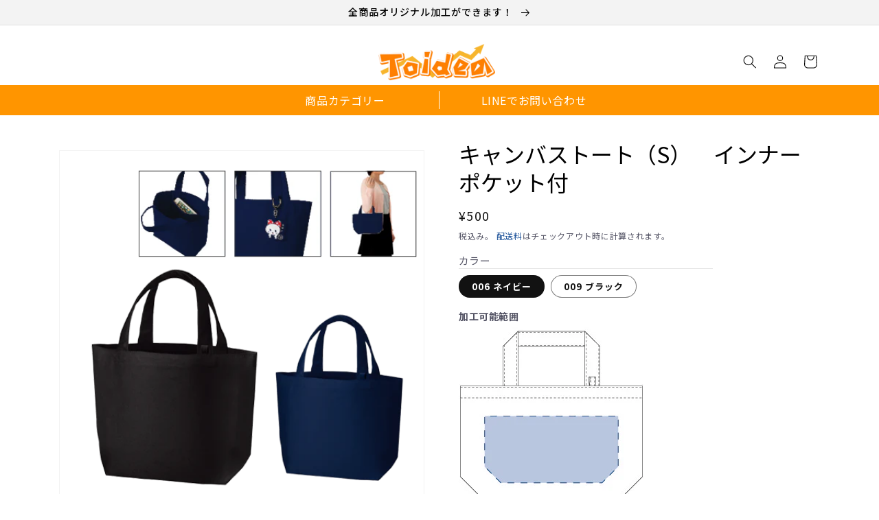

--- FILE ---
content_type: text/html; charset=utf-8
request_url: https://toidea.jp/products/tr-0980
body_size: 37512
content:
<!doctype html>
<html class="no-js" lang="ja">
  <head>
    <meta charset="utf-8">
    <meta http-equiv="X-UA-Compatible" content="IE=edge">
    <meta name="viewport" content="width=device-width,initial-scale=1">
    <meta name="theme-color" content="">
    <link rel="canonical" href="https://toidea.jp/products/tr-0980">
    <link rel="preconnect" href="https://cdn.shopify.com" crossorigin>
    <link rel="preconnect" href="https://fonts.googleapis.com">
    <link rel="preconnect" href="https://fonts.gstatic.com" crossorigin>
    <link href="https://fonts.googleapis.com/css2?family=Noto+Sans+JP:wght@400;500;700&display=swap" rel="stylesheet"><link rel="icon" type="image/png" href="//toidea.jp/cdn/shop/files/ap7bv-6lk3t.png?crop=center&height=32&v=1671052050&width=32"><link rel="preconnect" href="https://fonts.shopifycdn.com" crossorigin><title>
      キャンバストート（S）　インナーポケット付
 &ndash; Toidea</title>

    
      <meta name="description" content="ご要望の多かったポケット付バッグ　　スタンダードな５タイプバッグで展開！">
    

    

<meta property="og:site_name" content="Toidea">
<meta property="og:url" content="https://toidea.jp/products/tr-0980">
<meta property="og:title" content="キャンバストート（S）　インナーポケット付">
<meta property="og:type" content="product">
<meta property="og:description" content="ご要望の多かったポケット付バッグ　　スタンダードな５タイプバッグで展開！"><meta property="og:image" content="http://toidea.jp/cdn/shop/products/TR-0980.png?v=1737702280">
  <meta property="og:image:secure_url" content="https://toidea.jp/cdn/shop/products/TR-0980.png?v=1737702280">
  <meta property="og:image:width" content="500">
  <meta property="og:image:height" content="500"><meta property="og:price:amount" content="500">
  <meta property="og:price:currency" content="JPY"><meta name="twitter:card" content="summary_large_image">
<meta name="twitter:title" content="キャンバストート（S）　インナーポケット付">
<meta name="twitter:description" content="ご要望の多かったポケット付バッグ　　スタンダードな５タイプバッグで展開！">


    <script src="https://ajax.googleapis.com/ajax/libs/jquery/3.6.1/jquery.min.js"></script>
    <script src="//toidea.jp/cdn/shop/t/11/assets/global.js?v=149496944046504657681756790616" defer="defer"></script>
    <script>window.performance && window.performance.mark && window.performance.mark('shopify.content_for_header.start');</script><meta name="google-site-verification" content="qhewdlN3Ix0hsdReHEjoujJ4DmRlojDwQVebXilcEwE">
<meta id="shopify-digital-wallet" name="shopify-digital-wallet" content="/63276744903/digital_wallets/dialog">
<meta name="shopify-checkout-api-token" content="71a637e5038219fcd2c8191883190a53">
<link rel="alternate" type="application/json+oembed" href="https://toidea.jp/products/tr-0980.oembed">
<script async="async" src="/checkouts/internal/preloads.js?locale=ja-JP"></script>
<link rel="preconnect" href="https://shop.app" crossorigin="anonymous">
<script async="async" src="https://shop.app/checkouts/internal/preloads.js?locale=ja-JP&shop_id=63276744903" crossorigin="anonymous"></script>
<script id="shopify-features" type="application/json">{"accessToken":"71a637e5038219fcd2c8191883190a53","betas":["rich-media-storefront-analytics"],"domain":"toidea.jp","predictiveSearch":false,"shopId":63276744903,"locale":"ja"}</script>
<script>var Shopify = Shopify || {};
Shopify.shop = "toidea.myshopify.com";
Shopify.locale = "ja";
Shopify.currency = {"active":"JPY","rate":"1.0"};
Shopify.country = "JP";
Shopify.theme = {"name":"修正サイト（250909リリース）","id":148039467207,"schema_name":"Dawn","schema_version":"7.0.1","theme_store_id":887,"role":"main"};
Shopify.theme.handle = "null";
Shopify.theme.style = {"id":null,"handle":null};
Shopify.cdnHost = "toidea.jp/cdn";
Shopify.routes = Shopify.routes || {};
Shopify.routes.root = "/";</script>
<script type="module">!function(o){(o.Shopify=o.Shopify||{}).modules=!0}(window);</script>
<script>!function(o){function n(){var o=[];function n(){o.push(Array.prototype.slice.apply(arguments))}return n.q=o,n}var t=o.Shopify=o.Shopify||{};t.loadFeatures=n(),t.autoloadFeatures=n()}(window);</script>
<script>
  window.ShopifyPay = window.ShopifyPay || {};
  window.ShopifyPay.apiHost = "shop.app\/pay";
  window.ShopifyPay.redirectState = null;
</script>
<script id="shop-js-analytics" type="application/json">{"pageType":"product"}</script>
<script defer="defer" async type="module" src="//toidea.jp/cdn/shopifycloud/shop-js/modules/v2/client.init-shop-cart-sync_0MstufBG.ja.esm.js"></script>
<script defer="defer" async type="module" src="//toidea.jp/cdn/shopifycloud/shop-js/modules/v2/chunk.common_jll-23Z1.esm.js"></script>
<script defer="defer" async type="module" src="//toidea.jp/cdn/shopifycloud/shop-js/modules/v2/chunk.modal_HXih6-AF.esm.js"></script>
<script type="module">
  await import("//toidea.jp/cdn/shopifycloud/shop-js/modules/v2/client.init-shop-cart-sync_0MstufBG.ja.esm.js");
await import("//toidea.jp/cdn/shopifycloud/shop-js/modules/v2/chunk.common_jll-23Z1.esm.js");
await import("//toidea.jp/cdn/shopifycloud/shop-js/modules/v2/chunk.modal_HXih6-AF.esm.js");

  window.Shopify.SignInWithShop?.initShopCartSync?.({"fedCMEnabled":true,"windoidEnabled":true});

</script>
<script>
  window.Shopify = window.Shopify || {};
  if (!window.Shopify.featureAssets) window.Shopify.featureAssets = {};
  window.Shopify.featureAssets['shop-js'] = {"shop-cart-sync":["modules/v2/client.shop-cart-sync_DN7iwvRY.ja.esm.js","modules/v2/chunk.common_jll-23Z1.esm.js","modules/v2/chunk.modal_HXih6-AF.esm.js"],"init-fed-cm":["modules/v2/client.init-fed-cm_DmZOWWut.ja.esm.js","modules/v2/chunk.common_jll-23Z1.esm.js","modules/v2/chunk.modal_HXih6-AF.esm.js"],"shop-cash-offers":["modules/v2/client.shop-cash-offers_HFfvn_Gz.ja.esm.js","modules/v2/chunk.common_jll-23Z1.esm.js","modules/v2/chunk.modal_HXih6-AF.esm.js"],"shop-login-button":["modules/v2/client.shop-login-button_BVN3pvk0.ja.esm.js","modules/v2/chunk.common_jll-23Z1.esm.js","modules/v2/chunk.modal_HXih6-AF.esm.js"],"pay-button":["modules/v2/client.pay-button_CyS_4GVi.ja.esm.js","modules/v2/chunk.common_jll-23Z1.esm.js","modules/v2/chunk.modal_HXih6-AF.esm.js"],"shop-button":["modules/v2/client.shop-button_zh22db91.ja.esm.js","modules/v2/chunk.common_jll-23Z1.esm.js","modules/v2/chunk.modal_HXih6-AF.esm.js"],"avatar":["modules/v2/client.avatar_BTnouDA3.ja.esm.js"],"init-windoid":["modules/v2/client.init-windoid_BlVJIuJ5.ja.esm.js","modules/v2/chunk.common_jll-23Z1.esm.js","modules/v2/chunk.modal_HXih6-AF.esm.js"],"init-shop-for-new-customer-accounts":["modules/v2/client.init-shop-for-new-customer-accounts_BqzwtUK7.ja.esm.js","modules/v2/client.shop-login-button_BVN3pvk0.ja.esm.js","modules/v2/chunk.common_jll-23Z1.esm.js","modules/v2/chunk.modal_HXih6-AF.esm.js"],"init-shop-email-lookup-coordinator":["modules/v2/client.init-shop-email-lookup-coordinator_DKDv3hKi.ja.esm.js","modules/v2/chunk.common_jll-23Z1.esm.js","modules/v2/chunk.modal_HXih6-AF.esm.js"],"init-shop-cart-sync":["modules/v2/client.init-shop-cart-sync_0MstufBG.ja.esm.js","modules/v2/chunk.common_jll-23Z1.esm.js","modules/v2/chunk.modal_HXih6-AF.esm.js"],"shop-toast-manager":["modules/v2/client.shop-toast-manager_BkVvTGW3.ja.esm.js","modules/v2/chunk.common_jll-23Z1.esm.js","modules/v2/chunk.modal_HXih6-AF.esm.js"],"init-customer-accounts":["modules/v2/client.init-customer-accounts_CZbUHFPX.ja.esm.js","modules/v2/client.shop-login-button_BVN3pvk0.ja.esm.js","modules/v2/chunk.common_jll-23Z1.esm.js","modules/v2/chunk.modal_HXih6-AF.esm.js"],"init-customer-accounts-sign-up":["modules/v2/client.init-customer-accounts-sign-up_C0QA8nCd.ja.esm.js","modules/v2/client.shop-login-button_BVN3pvk0.ja.esm.js","modules/v2/chunk.common_jll-23Z1.esm.js","modules/v2/chunk.modal_HXih6-AF.esm.js"],"shop-follow-button":["modules/v2/client.shop-follow-button_CSkbpFfm.ja.esm.js","modules/v2/chunk.common_jll-23Z1.esm.js","modules/v2/chunk.modal_HXih6-AF.esm.js"],"checkout-modal":["modules/v2/client.checkout-modal_rYdHFJTE.ja.esm.js","modules/v2/chunk.common_jll-23Z1.esm.js","modules/v2/chunk.modal_HXih6-AF.esm.js"],"shop-login":["modules/v2/client.shop-login_DeXIozZF.ja.esm.js","modules/v2/chunk.common_jll-23Z1.esm.js","modules/v2/chunk.modal_HXih6-AF.esm.js"],"lead-capture":["modules/v2/client.lead-capture_DGEoeVgo.ja.esm.js","modules/v2/chunk.common_jll-23Z1.esm.js","modules/v2/chunk.modal_HXih6-AF.esm.js"],"payment-terms":["modules/v2/client.payment-terms_BXPcfuME.ja.esm.js","modules/v2/chunk.common_jll-23Z1.esm.js","modules/v2/chunk.modal_HXih6-AF.esm.js"]};
</script>
<script>(function() {
  var isLoaded = false;
  function asyncLoad() {
    if (isLoaded) return;
    isLoaded = true;
    var urls = ["https:\/\/cdn.hextom.com\/js\/ultimatesalesboost.js?shop=toidea.myshopify.com"];
    for (var i = 0; i < urls.length; i++) {
      var s = document.createElement('script');
      s.type = 'text/javascript';
      s.async = true;
      s.src = urls[i];
      var x = document.getElementsByTagName('script')[0];
      x.parentNode.insertBefore(s, x);
    }
  };
  if(window.attachEvent) {
    window.attachEvent('onload', asyncLoad);
  } else {
    window.addEventListener('load', asyncLoad, false);
  }
})();</script>
<script id="__st">var __st={"a":63276744903,"offset":32400,"reqid":"4d82639b-7c71-462d-a428-f13b7ef99317-1769454860","pageurl":"toidea.jp\/products\/tr-0980","u":"af3fd2c5118d","p":"product","rtyp":"product","rid":7516232974535};</script>
<script>window.ShopifyPaypalV4VisibilityTracking = true;</script>
<script id="captcha-bootstrap">!function(){'use strict';const t='contact',e='account',n='new_comment',o=[[t,t],['blogs',n],['comments',n],[t,'customer']],c=[[e,'customer_login'],[e,'guest_login'],[e,'recover_customer_password'],[e,'create_customer']],r=t=>t.map((([t,e])=>`form[action*='/${t}']:not([data-nocaptcha='true']) input[name='form_type'][value='${e}']`)).join(','),a=t=>()=>t?[...document.querySelectorAll(t)].map((t=>t.form)):[];function s(){const t=[...o],e=r(t);return a(e)}const i='password',u='form_key',d=['recaptcha-v3-token','g-recaptcha-response','h-captcha-response',i],f=()=>{try{return window.sessionStorage}catch{return}},m='__shopify_v',_=t=>t.elements[u];function p(t,e,n=!1){try{const o=window.sessionStorage,c=JSON.parse(o.getItem(e)),{data:r}=function(t){const{data:e,action:n}=t;return t[m]||n?{data:e,action:n}:{data:t,action:n}}(c);for(const[e,n]of Object.entries(r))t.elements[e]&&(t.elements[e].value=n);n&&o.removeItem(e)}catch(o){console.error('form repopulation failed',{error:o})}}const l='form_type',E='cptcha';function T(t){t.dataset[E]=!0}const w=window,h=w.document,L='Shopify',v='ce_forms',y='captcha';let A=!1;((t,e)=>{const n=(g='f06e6c50-85a8-45c8-87d0-21a2b65856fe',I='https://cdn.shopify.com/shopifycloud/storefront-forms-hcaptcha/ce_storefront_forms_captcha_hcaptcha.v1.5.2.iife.js',D={infoText:'hCaptchaによる保護',privacyText:'プライバシー',termsText:'利用規約'},(t,e,n)=>{const o=w[L][v],c=o.bindForm;if(c)return c(t,g,e,D).then(n);var r;o.q.push([[t,g,e,D],n]),r=I,A||(h.body.append(Object.assign(h.createElement('script'),{id:'captcha-provider',async:!0,src:r})),A=!0)});var g,I,D;w[L]=w[L]||{},w[L][v]=w[L][v]||{},w[L][v].q=[],w[L][y]=w[L][y]||{},w[L][y].protect=function(t,e){n(t,void 0,e),T(t)},Object.freeze(w[L][y]),function(t,e,n,w,h,L){const[v,y,A,g]=function(t,e,n){const i=e?o:[],u=t?c:[],d=[...i,...u],f=r(d),m=r(i),_=r(d.filter((([t,e])=>n.includes(e))));return[a(f),a(m),a(_),s()]}(w,h,L),I=t=>{const e=t.target;return e instanceof HTMLFormElement?e:e&&e.form},D=t=>v().includes(t);t.addEventListener('submit',(t=>{const e=I(t);if(!e)return;const n=D(e)&&!e.dataset.hcaptchaBound&&!e.dataset.recaptchaBound,o=_(e),c=g().includes(e)&&(!o||!o.value);(n||c)&&t.preventDefault(),c&&!n&&(function(t){try{if(!f())return;!function(t){const e=f();if(!e)return;const n=_(t);if(!n)return;const o=n.value;o&&e.removeItem(o)}(t);const e=Array.from(Array(32),(()=>Math.random().toString(36)[2])).join('');!function(t,e){_(t)||t.append(Object.assign(document.createElement('input'),{type:'hidden',name:u})),t.elements[u].value=e}(t,e),function(t,e){const n=f();if(!n)return;const o=[...t.querySelectorAll(`input[type='${i}']`)].map((({name:t})=>t)),c=[...d,...o],r={};for(const[a,s]of new FormData(t).entries())c.includes(a)||(r[a]=s);n.setItem(e,JSON.stringify({[m]:1,action:t.action,data:r}))}(t,e)}catch(e){console.error('failed to persist form',e)}}(e),e.submit())}));const S=(t,e)=>{t&&!t.dataset[E]&&(n(t,e.some((e=>e===t))),T(t))};for(const o of['focusin','change'])t.addEventListener(o,(t=>{const e=I(t);D(e)&&S(e,y())}));const B=e.get('form_key'),M=e.get(l),P=B&&M;t.addEventListener('DOMContentLoaded',(()=>{const t=y();if(P)for(const e of t)e.elements[l].value===M&&p(e,B);[...new Set([...A(),...v().filter((t=>'true'===t.dataset.shopifyCaptcha))])].forEach((e=>S(e,t)))}))}(h,new URLSearchParams(w.location.search),n,t,e,['guest_login'])})(!0,!0)}();</script>
<script integrity="sha256-4kQ18oKyAcykRKYeNunJcIwy7WH5gtpwJnB7kiuLZ1E=" data-source-attribution="shopify.loadfeatures" defer="defer" src="//toidea.jp/cdn/shopifycloud/storefront/assets/storefront/load_feature-a0a9edcb.js" crossorigin="anonymous"></script>
<script crossorigin="anonymous" defer="defer" src="//toidea.jp/cdn/shopifycloud/storefront/assets/shopify_pay/storefront-65b4c6d7.js?v=20250812"></script>
<script data-source-attribution="shopify.dynamic_checkout.dynamic.init">var Shopify=Shopify||{};Shopify.PaymentButton=Shopify.PaymentButton||{isStorefrontPortableWallets:!0,init:function(){window.Shopify.PaymentButton.init=function(){};var t=document.createElement("script");t.src="https://toidea.jp/cdn/shopifycloud/portable-wallets/latest/portable-wallets.ja.js",t.type="module",document.head.appendChild(t)}};
</script>
<script data-source-attribution="shopify.dynamic_checkout.buyer_consent">
  function portableWalletsHideBuyerConsent(e){var t=document.getElementById("shopify-buyer-consent"),n=document.getElementById("shopify-subscription-policy-button");t&&n&&(t.classList.add("hidden"),t.setAttribute("aria-hidden","true"),n.removeEventListener("click",e))}function portableWalletsShowBuyerConsent(e){var t=document.getElementById("shopify-buyer-consent"),n=document.getElementById("shopify-subscription-policy-button");t&&n&&(t.classList.remove("hidden"),t.removeAttribute("aria-hidden"),n.addEventListener("click",e))}window.Shopify?.PaymentButton&&(window.Shopify.PaymentButton.hideBuyerConsent=portableWalletsHideBuyerConsent,window.Shopify.PaymentButton.showBuyerConsent=portableWalletsShowBuyerConsent);
</script>
<script data-source-attribution="shopify.dynamic_checkout.cart.bootstrap">document.addEventListener("DOMContentLoaded",(function(){function t(){return document.querySelector("shopify-accelerated-checkout-cart, shopify-accelerated-checkout")}if(t())Shopify.PaymentButton.init();else{new MutationObserver((function(e,n){t()&&(Shopify.PaymentButton.init(),n.disconnect())})).observe(document.body,{childList:!0,subtree:!0})}}));
</script>
<link id="shopify-accelerated-checkout-styles" rel="stylesheet" media="screen" href="https://toidea.jp/cdn/shopifycloud/portable-wallets/latest/accelerated-checkout-backwards-compat.css" crossorigin="anonymous">
<style id="shopify-accelerated-checkout-cart">
        #shopify-buyer-consent {
  margin-top: 1em;
  display: inline-block;
  width: 100%;
}

#shopify-buyer-consent.hidden {
  display: none;
}

#shopify-subscription-policy-button {
  background: none;
  border: none;
  padding: 0;
  text-decoration: underline;
  font-size: inherit;
  cursor: pointer;
}

#shopify-subscription-policy-button::before {
  box-shadow: none;
}

      </style>
<script id="sections-script" data-sections="header" defer="defer" src="//toidea.jp/cdn/shop/t/11/compiled_assets/scripts.js?v=1564"></script>
<script>window.performance && window.performance.mark && window.performance.mark('shopify.content_for_header.end');</script>

<style data-shopify>
      @font-face {
  font-family: Assistant;
  font-weight: 400;
  font-style: normal;
  font-display: swap;
  src: url("//toidea.jp/cdn/fonts/assistant/assistant_n4.9120912a469cad1cc292572851508ca49d12e768.woff2") format("woff2"),
       url("//toidea.jp/cdn/fonts/assistant/assistant_n4.6e9875ce64e0fefcd3f4446b7ec9036b3ddd2985.woff") format("woff");
}

      @font-face {
  font-family: Assistant;
  font-weight: 700;
  font-style: normal;
  font-display: swap;
  src: url("//toidea.jp/cdn/fonts/assistant/assistant_n7.bf44452348ec8b8efa3aa3068825305886b1c83c.woff2") format("woff2"),
       url("//toidea.jp/cdn/fonts/assistant/assistant_n7.0c887fee83f6b3bda822f1150b912c72da0f7b64.woff") format("woff");
}

      
      
      @font-face {
  font-family: Assistant;
  font-weight: 400;
  font-style: normal;
  font-display: swap;
  src: url("//toidea.jp/cdn/fonts/assistant/assistant_n4.9120912a469cad1cc292572851508ca49d12e768.woff2") format("woff2"),
       url("//toidea.jp/cdn/fonts/assistant/assistant_n4.6e9875ce64e0fefcd3f4446b7ec9036b3ddd2985.woff") format("woff");
}


      :root {
        --font-body-family: 'Noto Sans JP', sans-serif !important;
        --font-body-style: normal;
        --font-body-weight: 400;
        --font-body-weight-bold: 700;

        --font-heading-family: Assistant, sans-serif;
        --font-heading-style: normal;
        --font-heading-weight: 400;

        --font-body-scale: 1.0;
        --font-heading-scale: 1.0;

        --color-base-text: 18, 18, 18;
        --color-shadow: 18, 18, 18;
        --color-base-background-1: 255, 255, 255;
        --color-base-background-2: 243, 243, 243;
        --color-base-solid-button-labels: 255, 255, 255;
        --color-base-outline-button-labels: 18, 18, 18;
        --color-base-accent-1: 18, 18, 18;
        --color-base-accent-2: 255, 149, 0;
        --payment-terms-background-color: #ffffff;

        --gradient-base-background-1: #ffffff;
        --gradient-base-background-2: #f3f3f3;
        --gradient-base-accent-1: #121212;
        --gradient-base-accent-2: #ff9500;

        --media-padding: px;
        --media-border-opacity: 0.05;
        --media-border-width: 1px;
        --media-radius: 0px;
        --media-shadow-opacity: 0.0;
        --media-shadow-horizontal-offset: 0px;
        --media-shadow-vertical-offset: 4px;
        --media-shadow-blur-radius: 5px;
        --media-shadow-visible: 0;

        --page-width: 120rem;
        --page-width-margin: 0rem;

        --product-card-image-padding: 0.0rem;
        --product-card-corner-radius: 0.0rem;
        --product-card-text-alignment: left;
        --product-card-border-width: 0.0rem;
        --product-card-border-opacity: 0.1;
        --product-card-shadow-opacity: 0.0;
        --product-card-shadow-visible: 0;
        --product-card-shadow-horizontal-offset: 0.0rem;
        --product-card-shadow-vertical-offset: 0.4rem;
        --product-card-shadow-blur-radius: 0.5rem;

        --collection-card-image-padding: 0.0rem;
        --collection-card-corner-radius: 0.0rem;
        --collection-card-text-alignment: left;
        --collection-card-border-width: 0.0rem;
        --collection-card-border-opacity: 0.1;
        --collection-card-shadow-opacity: 0.0;
        --collection-card-shadow-visible: 0;
        --collection-card-shadow-horizontal-offset: 0.0rem;
        --collection-card-shadow-vertical-offset: 0.4rem;
        --collection-card-shadow-blur-radius: 0.5rem;

        --blog-card-image-padding: 0.0rem;
        --blog-card-corner-radius: 0.0rem;
        --blog-card-text-alignment: left;
        --blog-card-border-width: 0.0rem;
        --blog-card-border-opacity: 0.1;
        --blog-card-shadow-opacity: 0.0;
        --blog-card-shadow-visible: 0;
        --blog-card-shadow-horizontal-offset: 0.0rem;
        --blog-card-shadow-vertical-offset: 0.4rem;
        --blog-card-shadow-blur-radius: 0.5rem;

        --badge-corner-radius: 4.0rem;

        --popup-border-width: 1px;
        --popup-border-opacity: 0.1;
        --popup-corner-radius: 0px;
        --popup-shadow-opacity: 0.0;
        --popup-shadow-horizontal-offset: 0px;
        --popup-shadow-vertical-offset: 4px;
        --popup-shadow-blur-radius: 5px;

        --drawer-border-width: 1px;
        --drawer-border-opacity: 0.1;
        --drawer-shadow-opacity: 0.0;
        --drawer-shadow-horizontal-offset: 0px;
        --drawer-shadow-vertical-offset: 4px;
        --drawer-shadow-blur-radius: 5px;

        --spacing-sections-desktop: 0px;
        --spacing-sections-mobile: 0px;

        --grid-desktop-vertical-spacing: 8px;
        --grid-desktop-horizontal-spacing: 8px;
        --grid-mobile-vertical-spacing: 4px;
        --grid-mobile-horizontal-spacing: 4px;

        --text-boxes-border-opacity: 0.1;
        --text-boxes-border-width: 0px;
        --text-boxes-radius: 0px;
        --text-boxes-shadow-opacity: 0.0;
        --text-boxes-shadow-visible: 0;
        --text-boxes-shadow-horizontal-offset: 0px;
        --text-boxes-shadow-vertical-offset: 4px;
        --text-boxes-shadow-blur-radius: 5px;

        --buttons-radius: 0px;
        --buttons-radius-outset: 0px;
        --buttons-border-width: 1px;
        --buttons-border-opacity: 1.0;
        --buttons-shadow-opacity: 0.0;
        --buttons-shadow-visible: 0;
        --buttons-shadow-horizontal-offset: 0px;
        --buttons-shadow-vertical-offset: 4px;
        --buttons-shadow-blur-radius: 5px;
        --buttons-border-offset: 0px;

        --inputs-radius: 0px;
        --inputs-border-width: 1px;
        --inputs-border-opacity: 0.55;
        --inputs-shadow-opacity: 0.0;
        --inputs-shadow-horizontal-offset: 0px;
        --inputs-margin-offset: 0px;
        --inputs-shadow-vertical-offset: 4px;
        --inputs-shadow-blur-radius: 5px;
        --inputs-radius-outset: 0px;

        --variant-pills-radius: 40px;
        --variant-pills-border-width: 1px;
        --variant-pills-border-opacity: 0.55;
        --variant-pills-shadow-opacity: 0.0;
        --variant-pills-shadow-horizontal-offset: 0px;
        --variant-pills-shadow-vertical-offset: 4px;
        --variant-pills-shadow-blur-radius: 5px;
      }

      *,
      *::before,
      *::after {
        box-sizing: inherit;
      }

      html {
        box-sizing: border-box;
        font-size: calc(var(--font-body-scale) * 62.5%);
        height: 100%;
      }

      body {
        display: grid;
        grid-template-rows: auto auto 1fr auto;
        grid-template-columns: 100%;
        min-height: 100%;
        margin: 0;
        letter-spacing: 0.06rem;
        line-height: calc(1 + 0.8 / var(--font-body-scale));
        font-family: 'Noto Sans JP', sans-serif !important;
        font-style: var(--font-body-style);
        font-weight: var(--font-body-weight);
      }

      @media screen and (min-width: 750px) {
        body {
          font-size: 1.6rem;
        }
      }
    </style>


    <link href="//toidea.jp/cdn/shop/t/11/assets/base.css?v=111039425256450464461756790616" rel="stylesheet" type="text/css" media="all" />
    <link href="//toidea.jp/cdn/shop/t/11/assets/bootstrap.min.css?v=53009956305976448351756790616" rel="stylesheet" type="text/css" media="all" />
    <link href="//toidea.jp/cdn/shop/t/11/assets/eccube_base.css?v=159284498319900347201756790616" rel="stylesheet" type="text/css" media="all" />
    <link href="//toidea.jp/cdn/shop/t/11/assets/eccube.css?v=55852296042743984971756790616" rel="stylesheet" type="text/css" media="all" />
    <link href="//toidea.jp/cdn/shop/t/11/assets/customise.css?v=64656997343478898231756790616" rel="stylesheet" type="text/css" media="all" />
    <link href="//toidea.jp/cdn/shop/t/11/assets/custom.css?v=147976196694362100491756790616" rel="stylesheet" type="text/css" media="all" />
<link rel="preload" as="font" href="//toidea.jp/cdn/fonts/assistant/assistant_n4.9120912a469cad1cc292572851508ca49d12e768.woff2" type="font/woff2" crossorigin><link rel="preload" as="font" href="//toidea.jp/cdn/fonts/assistant/assistant_n4.9120912a469cad1cc292572851508ca49d12e768.woff2" type="font/woff2" crossorigin><link rel="stylesheet" href="//toidea.jp/cdn/shop/t/11/assets/component-predictive-search.css?v=83512081251802922551756790616" media="print" onload="this.media='all'"><script>document.documentElement.className = document.documentElement.className.replace('no-js', 'js');
    if (Shopify.designMode) {
      document.documentElement.classList.add('shopify-design-mode');
    }
    </script>

    <link href="//toidea.jp/cdn/shop/t/11/assets/marklessstyle.css?v=174476906055779429571756790616" rel="stylesheet" type="text/css" media="all" />
    <!-- ▼fontawesome -->
    <link rel="stylesheet" href="https://cdnjs.cloudflare.com/ajax/libs/font-awesome/5.8.2/css/all.min.css" integrity="sha512-rqQltXRuHxtPWhktpAZxLHUVJ3Eombn3hvk9PHjV/N5DMUYnzKPC1i3ub0mEXgFzsaZNeJcoE0YHq0j/GFsdGg==" crossorigin="anonymous" referrerpolicy="no-referrer" />
    <!-- ▲fontawesome -->

<script>
$(function(){
  // 変数に要素を入れる
  var open = $('.list-menu--inline li:first-child a'),
    close = $('.modal-close'),
    container = $('.modal-container');

  //開くボタンをクリックしたらモーダルを表示する
  open.on('click',function(){ 
    container.addClass('active');
    return false;
  });

  //閉じるボタンをクリックしたらモーダルを閉じる
  close.on('click',function(){  
    container.removeClass('active');
  });

  //モーダルの外側をクリックしたらモーダルを閉じる
  $(document).on('click',function(e) {
    if(!$(e.target).closest('.modal-body').length) {
      container.removeClass('active');
    }
  });
});
</script>

<meta name="google-site-verification" content="qhewdlN3Ix0hsdReHEjoujJ4DmRlojDwQVebXilcEwE" />  
  
<!-- letters begin -->
<script>
var getUrlVars = function () {
    var vars = {};
    var param = location.search.substring(1).split('&');
    for (var i = 0; i < param.length; i++) {
        var keySearch = param[i].search(/=/);
        var key = '';
        if (keySearch != -1) key = param[i].slice(0, keySearch);
        var val = param[i].slice(param[i].indexOf('=', 0) + 1);
        if (key != '') vars[key] = decodeURI(val);
    }
    return vars;
}

var vars = getUrlVars();
if (vars.letters_aid && vars.rurl) {
    var htmltag = document.getElementsByTagName("html")[0];
    htmltag.style.visibility = "hidden";
}
</script>
<!-- letters end -->

<script src="https://cdn.shopify.com/extensions/019b92df-1966-750c-943d-a8ced4b05ac2/option-cli3-369/assets/gpomain.js" type="text/javascript" defer="defer"></script>
<link href="https://monorail-edge.shopifysvc.com" rel="dns-prefetch">
<script>(function(){if ("sendBeacon" in navigator && "performance" in window) {try {var session_token_from_headers = performance.getEntriesByType('navigation')[0].serverTiming.find(x => x.name == '_s').description;} catch {var session_token_from_headers = undefined;}var session_cookie_matches = document.cookie.match(/_shopify_s=([^;]*)/);var session_token_from_cookie = session_cookie_matches && session_cookie_matches.length === 2 ? session_cookie_matches[1] : "";var session_token = session_token_from_headers || session_token_from_cookie || "";function handle_abandonment_event(e) {var entries = performance.getEntries().filter(function(entry) {return /monorail-edge.shopifysvc.com/.test(entry.name);});if (!window.abandonment_tracked && entries.length === 0) {window.abandonment_tracked = true;var currentMs = Date.now();var navigation_start = performance.timing.navigationStart;var payload = {shop_id: 63276744903,url: window.location.href,navigation_start,duration: currentMs - navigation_start,session_token,page_type: "product"};window.navigator.sendBeacon("https://monorail-edge.shopifysvc.com/v1/produce", JSON.stringify({schema_id: "online_store_buyer_site_abandonment/1.1",payload: payload,metadata: {event_created_at_ms: currentMs,event_sent_at_ms: currentMs}}));}}window.addEventListener('pagehide', handle_abandonment_event);}}());</script>
<script id="web-pixels-manager-setup">(function e(e,d,r,n,o){if(void 0===o&&(o={}),!Boolean(null===(a=null===(i=window.Shopify)||void 0===i?void 0:i.analytics)||void 0===a?void 0:a.replayQueue)){var i,a;window.Shopify=window.Shopify||{};var t=window.Shopify;t.analytics=t.analytics||{};var s=t.analytics;s.replayQueue=[],s.publish=function(e,d,r){return s.replayQueue.push([e,d,r]),!0};try{self.performance.mark("wpm:start")}catch(e){}var l=function(){var e={modern:/Edge?\/(1{2}[4-9]|1[2-9]\d|[2-9]\d{2}|\d{4,})\.\d+(\.\d+|)|Firefox\/(1{2}[4-9]|1[2-9]\d|[2-9]\d{2}|\d{4,})\.\d+(\.\d+|)|Chrom(ium|e)\/(9{2}|\d{3,})\.\d+(\.\d+|)|(Maci|X1{2}).+ Version\/(15\.\d+|(1[6-9]|[2-9]\d|\d{3,})\.\d+)([,.]\d+|)( \(\w+\)|)( Mobile\/\w+|) Safari\/|Chrome.+OPR\/(9{2}|\d{3,})\.\d+\.\d+|(CPU[ +]OS|iPhone[ +]OS|CPU[ +]iPhone|CPU IPhone OS|CPU iPad OS)[ +]+(15[._]\d+|(1[6-9]|[2-9]\d|\d{3,})[._]\d+)([._]\d+|)|Android:?[ /-](13[3-9]|1[4-9]\d|[2-9]\d{2}|\d{4,})(\.\d+|)(\.\d+|)|Android.+Firefox\/(13[5-9]|1[4-9]\d|[2-9]\d{2}|\d{4,})\.\d+(\.\d+|)|Android.+Chrom(ium|e)\/(13[3-9]|1[4-9]\d|[2-9]\d{2}|\d{4,})\.\d+(\.\d+|)|SamsungBrowser\/([2-9]\d|\d{3,})\.\d+/,legacy:/Edge?\/(1[6-9]|[2-9]\d|\d{3,})\.\d+(\.\d+|)|Firefox\/(5[4-9]|[6-9]\d|\d{3,})\.\d+(\.\d+|)|Chrom(ium|e)\/(5[1-9]|[6-9]\d|\d{3,})\.\d+(\.\d+|)([\d.]+$|.*Safari\/(?![\d.]+ Edge\/[\d.]+$))|(Maci|X1{2}).+ Version\/(10\.\d+|(1[1-9]|[2-9]\d|\d{3,})\.\d+)([,.]\d+|)( \(\w+\)|)( Mobile\/\w+|) Safari\/|Chrome.+OPR\/(3[89]|[4-9]\d|\d{3,})\.\d+\.\d+|(CPU[ +]OS|iPhone[ +]OS|CPU[ +]iPhone|CPU IPhone OS|CPU iPad OS)[ +]+(10[._]\d+|(1[1-9]|[2-9]\d|\d{3,})[._]\d+)([._]\d+|)|Android:?[ /-](13[3-9]|1[4-9]\d|[2-9]\d{2}|\d{4,})(\.\d+|)(\.\d+|)|Mobile Safari.+OPR\/([89]\d|\d{3,})\.\d+\.\d+|Android.+Firefox\/(13[5-9]|1[4-9]\d|[2-9]\d{2}|\d{4,})\.\d+(\.\d+|)|Android.+Chrom(ium|e)\/(13[3-9]|1[4-9]\d|[2-9]\d{2}|\d{4,})\.\d+(\.\d+|)|Android.+(UC? ?Browser|UCWEB|U3)[ /]?(15\.([5-9]|\d{2,})|(1[6-9]|[2-9]\d|\d{3,})\.\d+)\.\d+|SamsungBrowser\/(5\.\d+|([6-9]|\d{2,})\.\d+)|Android.+MQ{2}Browser\/(14(\.(9|\d{2,})|)|(1[5-9]|[2-9]\d|\d{3,})(\.\d+|))(\.\d+|)|K[Aa][Ii]OS\/(3\.\d+|([4-9]|\d{2,})\.\d+)(\.\d+|)/},d=e.modern,r=e.legacy,n=navigator.userAgent;return n.match(d)?"modern":n.match(r)?"legacy":"unknown"}(),u="modern"===l?"modern":"legacy",c=(null!=n?n:{modern:"",legacy:""})[u],f=function(e){return[e.baseUrl,"/wpm","/b",e.hashVersion,"modern"===e.buildTarget?"m":"l",".js"].join("")}({baseUrl:d,hashVersion:r,buildTarget:u}),m=function(e){var d=e.version,r=e.bundleTarget,n=e.surface,o=e.pageUrl,i=e.monorailEndpoint;return{emit:function(e){var a=e.status,t=e.errorMsg,s=(new Date).getTime(),l=JSON.stringify({metadata:{event_sent_at_ms:s},events:[{schema_id:"web_pixels_manager_load/3.1",payload:{version:d,bundle_target:r,page_url:o,status:a,surface:n,error_msg:t},metadata:{event_created_at_ms:s}}]});if(!i)return console&&console.warn&&console.warn("[Web Pixels Manager] No Monorail endpoint provided, skipping logging."),!1;try{return self.navigator.sendBeacon.bind(self.navigator)(i,l)}catch(e){}var u=new XMLHttpRequest;try{return u.open("POST",i,!0),u.setRequestHeader("Content-Type","text/plain"),u.send(l),!0}catch(e){return console&&console.warn&&console.warn("[Web Pixels Manager] Got an unhandled error while logging to Monorail."),!1}}}}({version:r,bundleTarget:l,surface:e.surface,pageUrl:self.location.href,monorailEndpoint:e.monorailEndpoint});try{o.browserTarget=l,function(e){var d=e.src,r=e.async,n=void 0===r||r,o=e.onload,i=e.onerror,a=e.sri,t=e.scriptDataAttributes,s=void 0===t?{}:t,l=document.createElement("script"),u=document.querySelector("head"),c=document.querySelector("body");if(l.async=n,l.src=d,a&&(l.integrity=a,l.crossOrigin="anonymous"),s)for(var f in s)if(Object.prototype.hasOwnProperty.call(s,f))try{l.dataset[f]=s[f]}catch(e){}if(o&&l.addEventListener("load",o),i&&l.addEventListener("error",i),u)u.appendChild(l);else{if(!c)throw new Error("Did not find a head or body element to append the script");c.appendChild(l)}}({src:f,async:!0,onload:function(){if(!function(){var e,d;return Boolean(null===(d=null===(e=window.Shopify)||void 0===e?void 0:e.analytics)||void 0===d?void 0:d.initialized)}()){var d=window.webPixelsManager.init(e)||void 0;if(d){var r=window.Shopify.analytics;r.replayQueue.forEach((function(e){var r=e[0],n=e[1],o=e[2];d.publishCustomEvent(r,n,o)})),r.replayQueue=[],r.publish=d.publishCustomEvent,r.visitor=d.visitor,r.initialized=!0}}},onerror:function(){return m.emit({status:"failed",errorMsg:"".concat(f," has failed to load")})},sri:function(e){var d=/^sha384-[A-Za-z0-9+/=]+$/;return"string"==typeof e&&d.test(e)}(c)?c:"",scriptDataAttributes:o}),m.emit({status:"loading"})}catch(e){m.emit({status:"failed",errorMsg:(null==e?void 0:e.message)||"Unknown error"})}}})({shopId: 63276744903,storefrontBaseUrl: "https://toidea.jp",extensionsBaseUrl: "https://extensions.shopifycdn.com/cdn/shopifycloud/web-pixels-manager",monorailEndpoint: "https://monorail-edge.shopifysvc.com/unstable/produce_batch",surface: "storefront-renderer",enabledBetaFlags: ["2dca8a86"],webPixelsConfigList: [{"id":"shopify-app-pixel","configuration":"{}","eventPayloadVersion":"v1","runtimeContext":"STRICT","scriptVersion":"0450","apiClientId":"shopify-pixel","type":"APP","privacyPurposes":["ANALYTICS","MARKETING"]},{"id":"shopify-custom-pixel","eventPayloadVersion":"v1","runtimeContext":"LAX","scriptVersion":"0450","apiClientId":"shopify-pixel","type":"CUSTOM","privacyPurposes":["ANALYTICS","MARKETING"]}],isMerchantRequest: false,initData: {"shop":{"name":"Toidea","paymentSettings":{"currencyCode":"JPY"},"myshopifyDomain":"toidea.myshopify.com","countryCode":"JP","storefrontUrl":"https:\/\/toidea.jp"},"customer":null,"cart":null,"checkout":null,"productVariants":[{"price":{"amount":500.0,"currencyCode":"JPY"},"product":{"title":"キャンバストート（S）　インナーポケット付","vendor":"toidea","id":"7516232974535","untranslatedTitle":"キャンバストート（S）　インナーポケット付","url":"\/products\/tr-0980","type":"トート"},"id":"42792016281799","image":{"src":"\/\/toidea.jp\/cdn\/shop\/products\/TR-0980.png?v=1737702280"},"sku":"tr-0980-006","title":"006 ネイビー","untranslatedTitle":"006 ネイビー"},{"price":{"amount":500.0,"currencyCode":"JPY"},"product":{"title":"キャンバストート（S）　インナーポケット付","vendor":"toidea","id":"7516232974535","untranslatedTitle":"キャンバストート（S）　インナーポケット付","url":"\/products\/tr-0980","type":"トート"},"id":"42792016314567","image":{"src":"\/\/toidea.jp\/cdn\/shop\/products\/TR-0980.png?v=1737702280"},"sku":"tr-0980-009","title":"009 ブラック","untranslatedTitle":"009 ブラック"}],"purchasingCompany":null},},"https://toidea.jp/cdn","fcfee988w5aeb613cpc8e4bc33m6693e112",{"modern":"","legacy":""},{"shopId":"63276744903","storefrontBaseUrl":"https:\/\/toidea.jp","extensionBaseUrl":"https:\/\/extensions.shopifycdn.com\/cdn\/shopifycloud\/web-pixels-manager","surface":"storefront-renderer","enabledBetaFlags":"[\"2dca8a86\"]","isMerchantRequest":"false","hashVersion":"fcfee988w5aeb613cpc8e4bc33m6693e112","publish":"custom","events":"[[\"page_viewed\",{}],[\"product_viewed\",{\"productVariant\":{\"price\":{\"amount\":500.0,\"currencyCode\":\"JPY\"},\"product\":{\"title\":\"キャンバストート（S）　インナーポケット付\",\"vendor\":\"toidea\",\"id\":\"7516232974535\",\"untranslatedTitle\":\"キャンバストート（S）　インナーポケット付\",\"url\":\"\/products\/tr-0980\",\"type\":\"トート\"},\"id\":\"42792016281799\",\"image\":{\"src\":\"\/\/toidea.jp\/cdn\/shop\/products\/TR-0980.png?v=1737702280\"},\"sku\":\"tr-0980-006\",\"title\":\"006 ネイビー\",\"untranslatedTitle\":\"006 ネイビー\"}}]]"});</script><script>
  window.ShopifyAnalytics = window.ShopifyAnalytics || {};
  window.ShopifyAnalytics.meta = window.ShopifyAnalytics.meta || {};
  window.ShopifyAnalytics.meta.currency = 'JPY';
  var meta = {"product":{"id":7516232974535,"gid":"gid:\/\/shopify\/Product\/7516232974535","vendor":"toidea","type":"トート","handle":"tr-0980","variants":[{"id":42792016281799,"price":50000,"name":"キャンバストート（S）　インナーポケット付 - 006 ネイビー","public_title":"006 ネイビー","sku":"tr-0980-006"},{"id":42792016314567,"price":50000,"name":"キャンバストート（S）　インナーポケット付 - 009 ブラック","public_title":"009 ブラック","sku":"tr-0980-009"}],"remote":false},"page":{"pageType":"product","resourceType":"product","resourceId":7516232974535,"requestId":"4d82639b-7c71-462d-a428-f13b7ef99317-1769454860"}};
  for (var attr in meta) {
    window.ShopifyAnalytics.meta[attr] = meta[attr];
  }
</script>
<script class="analytics">
  (function () {
    var customDocumentWrite = function(content) {
      var jquery = null;

      if (window.jQuery) {
        jquery = window.jQuery;
      } else if (window.Checkout && window.Checkout.$) {
        jquery = window.Checkout.$;
      }

      if (jquery) {
        jquery('body').append(content);
      }
    };

    var hasLoggedConversion = function(token) {
      if (token) {
        return document.cookie.indexOf('loggedConversion=' + token) !== -1;
      }
      return false;
    }

    var setCookieIfConversion = function(token) {
      if (token) {
        var twoMonthsFromNow = new Date(Date.now());
        twoMonthsFromNow.setMonth(twoMonthsFromNow.getMonth() + 2);

        document.cookie = 'loggedConversion=' + token + '; expires=' + twoMonthsFromNow;
      }
    }

    var trekkie = window.ShopifyAnalytics.lib = window.trekkie = window.trekkie || [];
    if (trekkie.integrations) {
      return;
    }
    trekkie.methods = [
      'identify',
      'page',
      'ready',
      'track',
      'trackForm',
      'trackLink'
    ];
    trekkie.factory = function(method) {
      return function() {
        var args = Array.prototype.slice.call(arguments);
        args.unshift(method);
        trekkie.push(args);
        return trekkie;
      };
    };
    for (var i = 0; i < trekkie.methods.length; i++) {
      var key = trekkie.methods[i];
      trekkie[key] = trekkie.factory(key);
    }
    trekkie.load = function(config) {
      trekkie.config = config || {};
      trekkie.config.initialDocumentCookie = document.cookie;
      var first = document.getElementsByTagName('script')[0];
      var script = document.createElement('script');
      script.type = 'text/javascript';
      script.onerror = function(e) {
        var scriptFallback = document.createElement('script');
        scriptFallback.type = 'text/javascript';
        scriptFallback.onerror = function(error) {
                var Monorail = {
      produce: function produce(monorailDomain, schemaId, payload) {
        var currentMs = new Date().getTime();
        var event = {
          schema_id: schemaId,
          payload: payload,
          metadata: {
            event_created_at_ms: currentMs,
            event_sent_at_ms: currentMs
          }
        };
        return Monorail.sendRequest("https://" + monorailDomain + "/v1/produce", JSON.stringify(event));
      },
      sendRequest: function sendRequest(endpointUrl, payload) {
        // Try the sendBeacon API
        if (window && window.navigator && typeof window.navigator.sendBeacon === 'function' && typeof window.Blob === 'function' && !Monorail.isIos12()) {
          var blobData = new window.Blob([payload], {
            type: 'text/plain'
          });

          if (window.navigator.sendBeacon(endpointUrl, blobData)) {
            return true;
          } // sendBeacon was not successful

        } // XHR beacon

        var xhr = new XMLHttpRequest();

        try {
          xhr.open('POST', endpointUrl);
          xhr.setRequestHeader('Content-Type', 'text/plain');
          xhr.send(payload);
        } catch (e) {
          console.log(e);
        }

        return false;
      },
      isIos12: function isIos12() {
        return window.navigator.userAgent.lastIndexOf('iPhone; CPU iPhone OS 12_') !== -1 || window.navigator.userAgent.lastIndexOf('iPad; CPU OS 12_') !== -1;
      }
    };
    Monorail.produce('monorail-edge.shopifysvc.com',
      'trekkie_storefront_load_errors/1.1',
      {shop_id: 63276744903,
      theme_id: 148039467207,
      app_name: "storefront",
      context_url: window.location.href,
      source_url: "//toidea.jp/cdn/s/trekkie.storefront.a804e9514e4efded663580eddd6991fcc12b5451.min.js"});

        };
        scriptFallback.async = true;
        scriptFallback.src = '//toidea.jp/cdn/s/trekkie.storefront.a804e9514e4efded663580eddd6991fcc12b5451.min.js';
        first.parentNode.insertBefore(scriptFallback, first);
      };
      script.async = true;
      script.src = '//toidea.jp/cdn/s/trekkie.storefront.a804e9514e4efded663580eddd6991fcc12b5451.min.js';
      first.parentNode.insertBefore(script, first);
    };
    trekkie.load(
      {"Trekkie":{"appName":"storefront","development":false,"defaultAttributes":{"shopId":63276744903,"isMerchantRequest":null,"themeId":148039467207,"themeCityHash":"1745578965218091862","contentLanguage":"ja","currency":"JPY","eventMetadataId":"3ad25fc3-3d78-4335-973d-b6472dd67036"},"isServerSideCookieWritingEnabled":true,"monorailRegion":"shop_domain","enabledBetaFlags":["65f19447"]},"Session Attribution":{},"S2S":{"facebookCapiEnabled":false,"source":"trekkie-storefront-renderer","apiClientId":580111}}
    );

    var loaded = false;
    trekkie.ready(function() {
      if (loaded) return;
      loaded = true;

      window.ShopifyAnalytics.lib = window.trekkie;

      var originalDocumentWrite = document.write;
      document.write = customDocumentWrite;
      try { window.ShopifyAnalytics.merchantGoogleAnalytics.call(this); } catch(error) {};
      document.write = originalDocumentWrite;

      window.ShopifyAnalytics.lib.page(null,{"pageType":"product","resourceType":"product","resourceId":7516232974535,"requestId":"4d82639b-7c71-462d-a428-f13b7ef99317-1769454860","shopifyEmitted":true});

      var match = window.location.pathname.match(/checkouts\/(.+)\/(thank_you|post_purchase)/)
      var token = match? match[1]: undefined;
      if (!hasLoggedConversion(token)) {
        setCookieIfConversion(token);
        window.ShopifyAnalytics.lib.track("Viewed Product",{"currency":"JPY","variantId":42792016281799,"productId":7516232974535,"productGid":"gid:\/\/shopify\/Product\/7516232974535","name":"キャンバストート（S）　インナーポケット付 - 006 ネイビー","price":"500","sku":"tr-0980-006","brand":"toidea","variant":"006 ネイビー","category":"トート","nonInteraction":true,"remote":false},undefined,undefined,{"shopifyEmitted":true});
      window.ShopifyAnalytics.lib.track("monorail:\/\/trekkie_storefront_viewed_product\/1.1",{"currency":"JPY","variantId":42792016281799,"productId":7516232974535,"productGid":"gid:\/\/shopify\/Product\/7516232974535","name":"キャンバストート（S）　インナーポケット付 - 006 ネイビー","price":"500","sku":"tr-0980-006","brand":"toidea","variant":"006 ネイビー","category":"トート","nonInteraction":true,"remote":false,"referer":"https:\/\/toidea.jp\/products\/tr-0980"});
      }
    });


        var eventsListenerScript = document.createElement('script');
        eventsListenerScript.async = true;
        eventsListenerScript.src = "//toidea.jp/cdn/shopifycloud/storefront/assets/shop_events_listener-3da45d37.js";
        document.getElementsByTagName('head')[0].appendChild(eventsListenerScript);

})();</script>
<script
  defer
  src="https://toidea.jp/cdn/shopifycloud/perf-kit/shopify-perf-kit-3.0.4.min.js"
  data-application="storefront-renderer"
  data-shop-id="63276744903"
  data-render-region="gcp-us-east1"
  data-page-type="product"
  data-theme-instance-id="148039467207"
  data-theme-name="Dawn"
  data-theme-version="7.0.1"
  data-monorail-region="shop_domain"
  data-resource-timing-sampling-rate="10"
  data-shs="true"
  data-shs-beacon="true"
  data-shs-export-with-fetch="true"
  data-shs-logs-sample-rate="1"
  data-shs-beacon-endpoint="https://toidea.jp/api/collect"
></script>
</head>


  <body class="gradient">
    <a class="skip-to-content-link button visually-hidden" href="#MainContent">
      コンテンツに進む
    </a><div id="shopify-section-announcement-bar" class="shopify-section"><div class="announcement-bar color-background-2 gradient" role="region" aria-label="告知" ><a href="/blogs/%E3%83%8B%E3%83%A5%E3%83%BC%E3%82%B9/information-0207" class="announcement-bar__link link link--text focus-inset animate-arrow"><div class="page-width">
                <p class="announcement-bar__message center h5">
                  全商品オリジナル加工ができます！
<svg viewBox="0 0 14 10" fill="none" aria-hidden="true" focusable="false" role="presentation" class="icon icon-arrow" xmlns="http://www.w3.org/2000/svg">
  <path fill-rule="evenodd" clip-rule="evenodd" d="M8.537.808a.5.5 0 01.817-.162l4 4a.5.5 0 010 .708l-4 4a.5.5 0 11-.708-.708L11.793 5.5H1a.5.5 0 010-1h10.793L8.646 1.354a.5.5 0 01-.109-.546z" fill="currentColor">
</svg>

</p>
              </div></a></div>
</div>
    <div id="shopify-section-header" class="shopify-section section-header"><link rel="stylesheet" href="//toidea.jp/cdn/shop/t/11/assets/component-list-menu.css?v=151968516119678728991756790616" media="print" onload="this.media='all'">
<link rel="stylesheet" href="//toidea.jp/cdn/shop/t/11/assets/component-search.css?v=96455689198851321781756790616" media="print" onload="this.media='all'">
<link rel="stylesheet" href="//toidea.jp/cdn/shop/t/11/assets/component-menu-drawer.css?v=182311192829367774911756790616" media="print" onload="this.media='all'">
<link rel="stylesheet" href="//toidea.jp/cdn/shop/t/11/assets/component-cart-notification.css?v=183358051719344305851756790616" media="print" onload="this.media='all'">
<link rel="stylesheet" href="//toidea.jp/cdn/shop/t/11/assets/component-cart-items.css?v=182901383163882497051756790616" media="print" onload="this.media='all'"><link rel="stylesheet" href="//toidea.jp/cdn/shop/t/11/assets/component-price.css?v=65402837579211014041756790616" media="print" onload="this.media='all'">
  <link rel="stylesheet" href="//toidea.jp/cdn/shop/t/11/assets/component-loading-overlay.css?v=167310470843593579841756790616" media="print" onload="this.media='all'"><noscript><link href="//toidea.jp/cdn/shop/t/11/assets/component-list-menu.css?v=151968516119678728991756790616" rel="stylesheet" type="text/css" media="all" /></noscript>
<noscript><link href="//toidea.jp/cdn/shop/t/11/assets/component-search.css?v=96455689198851321781756790616" rel="stylesheet" type="text/css" media="all" /></noscript>
<noscript><link href="//toidea.jp/cdn/shop/t/11/assets/component-menu-drawer.css?v=182311192829367774911756790616" rel="stylesheet" type="text/css" media="all" /></noscript>
<noscript><link href="//toidea.jp/cdn/shop/t/11/assets/component-cart-notification.css?v=183358051719344305851756790616" rel="stylesheet" type="text/css" media="all" /></noscript>
<noscript><link href="//toidea.jp/cdn/shop/t/11/assets/component-cart-items.css?v=182901383163882497051756790616" rel="stylesheet" type="text/css" media="all" /></noscript>

<style>
  header-drawer {
    justify-self: start;
    margin-left: -1.2rem;
  }

  .header__heading-logo {
    max-width: 170px;
  }

  @media screen and (min-width: 990px) {
    header-drawer {
      display: none;
    }
  }

  .menu-drawer-container {
    display: flex;
  }

  .list-menu {
    list-style: none;
    padding: 0;
    margin: 0;
  }

  .list-menu--inline {
    display: inline-flex;
    flex-wrap: wrap;
  }

  summary.list-menu__item {
    padding-right: 2.7rem;
  }

  .list-menu__item {
    align-items: center;
    line-height: calc(1 + 0.3 / var(--font-body-scale));
      font-size: 16px;
  }

  .list-menu__item--link {
    text-decoration: none;
    padding-bottom: 1rem;
    padding-top: 1rem;
    line-height: calc(1 + 0.8 / var(--font-body-scale));
  }

.modal-container{
  position: fixed;
  top: 0;
  left: 0;
  width: 100%;
  height: 100%;
  text-align: center;
  background: rgba(0,0,0,50%);
  padding: 40px 20px;
  overflow: auto;
  opacity: 0;
  visibility: hidden;
  transition: .3s;
  box-sizing: border-box;
  z-index: 9999;
}
/*モーダル本体の擬似要素の指定*/
.modal-container:before{
  content: "";
  display: inline-block;
  vertical-align: middle;
  height: 100%;
}
/*モーダル本体に「active」クラス付与した時のスタイル*/
.modal-container.active{
  opacity: 1;
  visibility: visible;
}
/*モーダル枠の指定*/
.modal-body{
  position: relative;
  display: inline-block;
  vertical-align: middle;
  max-width: 1000px;
  width: 94%;
}
/*モーダルを閉じるボタンの指定*/
.modal-close{
  position: absolute;
  display: flex;
  align-items: center;
  justify-content: center;
  top: -40px;
  right: -40px;
  width: 40px;
  height: 40px;
  font-size: 40px;
  color: #fff;
  cursor: pointer;
}
/*モーダル内のコンテンツの指定*/
.modal-content{
  background: #fff;
  text-align: left;
  padding: 30px;
}
.modal-content ul {
  padding-left: 0;
}
.modal-content ul li {
  position: relative;
  padding: 5px 10px;
  display: inline-block;
  width: 33%;
}
.modal-content ul li:before {
  content: "";
  width: 3px;
  height: 3px;
  position: absolute;
  background: #555;
  top: 48%;
  left: 0px;
}

  @media screen and (min-width: 750px) {
    .list-menu__item--link {
      padding-bottom: 0.5rem;
      padding-top: 0.5rem;
    }
  }
</style><style data-shopify>.header {
    padding-top: 10px;
    padding-bottom: 0px;
  }

  .section-header {
    margin-bottom: 0px;
  }

  @media screen and (min-width: 750px) {
    .section-header {
      margin-bottom: 0px;
    }
  }

  @media screen and (min-width: 990px) {
    .header {
      padding-top: 20px;
      padding-bottom: 0px;
    }
  }</style><script src="//toidea.jp/cdn/shop/t/11/assets/details-disclosure.js?v=153497636716254413831756790616" defer="defer"></script>
<script src="//toidea.jp/cdn/shop/t/11/assets/details-modal.js?v=4511761896672669691756790616" defer="defer"></script>
<script src="//toidea.jp/cdn/shop/t/11/assets/cart-notification.js?v=160453272920806432391756790616" defer="defer"></script><svg xmlns="http://www.w3.org/2000/svg" class="hidden">
  <symbol id="icon-search" viewbox="0 0 18 19" fill="none">
    <path fill-rule="evenodd" clip-rule="evenodd" d="M11.03 11.68A5.784 5.784 0 112.85 3.5a5.784 5.784 0 018.18 8.18zm.26 1.12a6.78 6.78 0 11.72-.7l5.4 5.4a.5.5 0 11-.71.7l-5.41-5.4z" fill="currentColor"/>
  </symbol>

  <symbol id="icon-close" class="icon icon-close" fill="none" viewBox="0 0 18 17">
    <path d="M.865 15.978a.5.5 0 00.707.707l7.433-7.431 7.579 7.282a.501.501 0 00.846-.37.5.5 0 00-.153-.351L9.712 8.546l7.417-7.416a.5.5 0 10-.707-.708L8.991 7.853 1.413.573a.5.5 0 10-.693.72l7.563 7.268-7.418 7.417z" fill="currentColor">
  </symbol>
</svg>
      
<sticky-header class="header-wrapper color-background-1 gradient">
  <header class="header header--top-center header--mobile-center page-width header--has-menu"><header-drawer data-breakpoint="tablet">
        <details id="Details-menu-drawer-container" class="menu-drawer-container">
          <summary class="header__icon header__icon--menu header__icon--summary link focus-inset" aria-label="メニュー">
            <span>
              <svg xmlns="http://www.w3.org/2000/svg" aria-hidden="true" focusable="false" role="presentation" class="icon icon-hamburger" fill="none" viewBox="0 0 18 16">
  <path d="M1 .5a.5.5 0 100 1h15.71a.5.5 0 000-1H1zM.5 8a.5.5 0 01.5-.5h15.71a.5.5 0 010 1H1A.5.5 0 01.5 8zm0 7a.5.5 0 01.5-.5h15.71a.5.5 0 010 1H1a.5.5 0 01-.5-.5z" fill="currentColor">
</svg>

              <svg xmlns="http://www.w3.org/2000/svg" aria-hidden="true" focusable="false" role="presentation" class="icon icon-close" fill="none" viewBox="0 0 18 17">
  <path d="M.865 15.978a.5.5 0 00.707.707l7.433-7.431 7.579 7.282a.501.501 0 00.846-.37.5.5 0 00-.153-.351L9.712 8.546l7.417-7.416a.5.5 0 10-.707-.708L8.991 7.853 1.413.573a.5.5 0 10-.693.72l7.563 7.268-7.418 7.417z" fill="currentColor">
</svg>

            </span>
          </summary>
          <div id="menu-drawer" class="gradient menu-drawer motion-reduce" tabindex="-1">
            <div class="menu-drawer__inner-container">
              <div class="menu-drawer__navigation-container">
                <nav class="menu-drawer__navigation">
                  <ul class="menu-drawer__menu has-submenu list-menu" role="list"><li><details id="Details-menu-drawer-menu-item-1">
                            <summary class="menu-drawer__menu-item list-menu__item link link--text focus-inset">
                              商品カテゴリー
                              <svg viewBox="0 0 14 10" fill="none" aria-hidden="true" focusable="false" role="presentation" class="icon icon-arrow" xmlns="http://www.w3.org/2000/svg">
  <path fill-rule="evenodd" clip-rule="evenodd" d="M8.537.808a.5.5 0 01.817-.162l4 4a.5.5 0 010 .708l-4 4a.5.5 0 11-.708-.708L11.793 5.5H1a.5.5 0 010-1h10.793L8.646 1.354a.5.5 0 01-.109-.546z" fill="currentColor">
</svg>

                              <svg aria-hidden="true" focusable="false" role="presentation" class="icon icon-caret" viewBox="0 0 10 6">
  <path fill-rule="evenodd" clip-rule="evenodd" d="M9.354.646a.5.5 0 00-.708 0L5 4.293 1.354.646a.5.5 0 00-.708.708l4 4a.5.5 0 00.708 0l4-4a.5.5 0 000-.708z" fill="#fff">
</svg>

                            </summary>
                            <div id="link-商品カテゴリー" class="menu-drawer__submenu has-submenu gradient motion-reduce" tabindex="-1">
                              <div class="menu-drawer__inner-submenu">
                                <button class="menu-drawer__close-button link link--text focus-inset" aria-expanded="true">
                                  <svg viewBox="0 0 14 10" fill="none" aria-hidden="true" focusable="false" role="presentation" class="icon icon-arrow" xmlns="http://www.w3.org/2000/svg">
  <path fill-rule="evenodd" clip-rule="evenodd" d="M8.537.808a.5.5 0 01.817-.162l4 4a.5.5 0 010 .708l-4 4a.5.5 0 11-.708-.708L11.793 5.5H1a.5.5 0 010-1h10.793L8.646 1.354a.5.5 0 01-.109-.546z" fill="currentColor">
</svg>

                                  商品カテゴリー
                                </button>
                                <ul class="menu-drawer__menu list-menu" role="list" tabindex="-1"><li><a href="/collections/%E5%85%A8%E5%95%86%E5%93%81" class="menu-drawer__menu-item link link--text list-menu__item focus-inset">
                                          全ての商品
                                        </a></li><li><a href="/collections/tshirt" class="menu-drawer__menu-item link link--text list-menu__item focus-inset">
                                          Tシャツ
                                        </a></li><li><a href="/collections/%E3%82%A2%E3%83%91%E3%83%AC%E3%83%AB" class="menu-drawer__menu-item link link--text list-menu__item focus-inset">
                                          アパレル
                                        </a></li><li><a href="/collections/%E3%83%88%E3%83%BC%E3%83%88-%E3%82%BF%E3%82%AA%E3%83%AB-%E5%B0%8F%E7%89%A9" class="menu-drawer__menu-item link link--text list-menu__item focus-inset">
                                          トート タオル 小物
                                        </a></li><li><a href="/collections/%E3%83%A6%E3%83%8B%E3%83%95%E3%82%A9%E3%83%BC%E3%83%A0" class="menu-drawer__menu-item link link--text list-menu__item focus-inset">
                                          ユニフォーム
                                        </a></li><li><a href="/collections/%E8%B2%A9%E4%BF%83%E7%89%A9-%E3%83%8E%E3%83%99%E3%83%AB%E3%83%86%E3%82%A3" class="menu-drawer__menu-item link link--text list-menu__item focus-inset">
                                          販促物 ノベルティ
                                        </a></li></ul>
                              </div>
                            </div>
                          </details></li><li><a href="https://line.me/R/ti/p/@361iwrsj" class="menu-drawer__menu-item list-menu__item link link--text focus-inset">
                            LINEでお問い合わせ
                          </a></li></ul>
                </nav>
                <div class="menu-drawer__utility-links"><a href="/account/login" class="menu-drawer__account link focus-inset h5">
                      <svg xmlns="http://www.w3.org/2000/svg" aria-hidden="true" focusable="false" role="presentation" class="icon icon-account" fill="none" viewBox="0 0 18 19">
  <path fill-rule="evenodd" clip-rule="evenodd" d="M6 4.5a3 3 0 116 0 3 3 0 01-6 0zm3-4a4 4 0 100 8 4 4 0 000-8zm5.58 12.15c1.12.82 1.83 2.24 1.91 4.85H1.51c.08-2.6.79-4.03 1.9-4.85C4.66 11.75 6.5 11.5 9 11.5s4.35.26 5.58 1.15zM9 10.5c-2.5 0-4.65.24-6.17 1.35C1.27 12.98.5 14.93.5 18v.5h17V18c0-3.07-.77-5.02-2.33-6.15-1.52-1.1-3.67-1.35-6.17-1.35z" fill="currentColor">
</svg>

ログイン</a><ul class="list list-social list-unstyled" role="list"></ul>
                </div>
              </div>
            </div>
          </div>
        </details>
      </header-drawer><a href="/" class="header__heading-link link link--text focus-inset"><img src="//toidea.jp/cdn/shop/files/toidea_logo_1.png?v=1669093105" alt="Toidea" srcset="//toidea.jp/cdn/shop/files/toidea_logo_1.png?v=1669093105&amp;width=50 50w, //toidea.jp/cdn/shop/files/toidea_logo_1.png?v=1669093105&amp;width=100 100w, //toidea.jp/cdn/shop/files/toidea_logo_1.png?v=1669093105&amp;width=150 150w, //toidea.jp/cdn/shop/files/toidea_logo_1.png?v=1669093105&amp;width=200 200w, //toidea.jp/cdn/shop/files/toidea_logo_1.png?v=1669093105&amp;width=250 250w, //toidea.jp/cdn/shop/files/toidea_logo_1.png?v=1669093105&amp;width=300 300w, //toidea.jp/cdn/shop/files/toidea_logo_1.png?v=1669093105&amp;width=400 400w" width="170" height="52.58474576271187" class="header__heading-logo">
</a><nav class="header__inline-menu">
          <ul class="list-menu list-menu--inline" role="list"><li>
                  <a href="#" class="header__menu-item list-menu__item link link--text focus-inset">
                    <span>商品カテゴリー</span>
                  </a>
              </li><li>
                  <a href="https://line.me/R/ti/p/@361iwrsj" class="header__menu-item list-menu__item link link--text focus-inset">
                    <span>LINEでお問い合わせ</span>
                  </a>
              </li></ul>
        </nav><div class="header__icons">
      <details-modal class="header__search">
        <details>
          <summary class="header__icon header__icon--search header__icon--summary link focus-inset modal__toggle" aria-haspopup="dialog" aria-label="検索">
            <span>
              <svg class="modal__toggle-open icon icon-search" aria-hidden="true" focusable="false" role="presentation">
                <use href="#icon-search">
              </svg>
              <svg class="modal__toggle-close icon icon-close" aria-hidden="true" focusable="false" role="presentation">
                <use href="#icon-close">
              </svg>
            </span>
          </summary>
          <div class="search-modal modal__content gradient" role="dialog" aria-modal="true" aria-label="検索">
            <div class="modal-overlay"></div>
            <div class="search-modal__content search-modal__content-bottom" tabindex="-1"><predictive-search class="search-modal__form" data-loading-text="読み込み中…"><form action="/search" method="get" role="search" class="search search-modal__form">
                  <div class="field">
                    <input class="search__input field__input"
                      id="Search-In-Modal"
                      type="search"
                      name="q"
                      value=""
                      placeholder="検索"role="combobox"
                        aria-expanded="false"
                        aria-owns="predictive-search-results-list"
                        aria-controls="predictive-search-results-list"
                        aria-haspopup="listbox"
                        aria-autocomplete="list"
                        autocorrect="off"
                        autocomplete="off"
                        autocapitalize="off"
                        spellcheck="false">
                    <label class="field__label" for="Search-In-Modal">検索</label>
                    <input type="hidden" name="options[prefix]" value="last">
                    <button class="search__button field__button" aria-label="検索">
                      <svg class="icon icon-search" aria-hidden="true" focusable="false" role="presentation">
                        <use href="#icon-search">
                      </svg>
                    </button>
                  </div><div class="predictive-search predictive-search--header" tabindex="-1" data-predictive-search>
                      <div class="predictive-search__loading-state">
                        <svg aria-hidden="true" focusable="false" role="presentation" class="spinner" viewBox="0 0 66 66" xmlns="http://www.w3.org/2000/svg">
                          <circle class="path" fill="none" stroke-width="6" cx="33" cy="33" r="30"></circle>
                        </svg>
                      </div>
                    </div>

                    <span class="predictive-search-status visually-hidden" role="status" aria-hidden="true"></span></form></predictive-search><button type="button" class="search-modal__close-button modal__close-button link link--text focus-inset" aria-label="閉じる">
                <svg class="icon icon-close" aria-hidden="true" focusable="false" role="presentation">
                  <use href="#icon-close">
                </svg>
              </button>
            </div>
          </div>
        </details>
      </details-modal><a href="/account/login" class="header__icon header__icon--account link focus-inset small-hide">
          <svg xmlns="http://www.w3.org/2000/svg" aria-hidden="true" focusable="false" role="presentation" class="icon icon-account" fill="none" viewBox="0 0 18 19">
  <path fill-rule="evenodd" clip-rule="evenodd" d="M6 4.5a3 3 0 116 0 3 3 0 01-6 0zm3-4a4 4 0 100 8 4 4 0 000-8zm5.58 12.15c1.12.82 1.83 2.24 1.91 4.85H1.51c.08-2.6.79-4.03 1.9-4.85C4.66 11.75 6.5 11.5 9 11.5s4.35.26 5.58 1.15zM9 10.5c-2.5 0-4.65.24-6.17 1.35C1.27 12.98.5 14.93.5 18v.5h17V18c0-3.07-.77-5.02-2.33-6.15-1.52-1.1-3.67-1.35-6.17-1.35z" fill="currentColor">
</svg>

          <span class="visually-hidden">ログイン</span>
        </a><a href="/cart" class="header__icon header__icon--cart link focus-inset" id="cart-icon-bubble"><svg class="icon icon-cart-empty" aria-hidden="true" focusable="false" role="presentation" xmlns="http://www.w3.org/2000/svg" viewBox="0 0 40 40" fill="none">
  <path d="m15.75 11.8h-3.16l-.77 11.6a5 5 0 0 0 4.99 5.34h7.38a5 5 0 0 0 4.99-5.33l-.78-11.61zm0 1h-2.22l-.71 10.67a4 4 0 0 0 3.99 4.27h7.38a4 4 0 0 0 4-4.27l-.72-10.67h-2.22v.63a4.75 4.75 0 1 1 -9.5 0zm8.5 0h-7.5v.63a3.75 3.75 0 1 0 7.5 0z" fill="currentColor" fill-rule="evenodd"/>
</svg>
<span class="visually-hidden">カート</span></a>
    </div>
  </header>
</sticky-header>

<cart-notification>
  <div class="cart-notification-wrapper page-width">
    <div id="cart-notification" class="cart-notification focus-inset color-background-1 gradient" aria-modal="true" aria-label="カートにアイテムが追加されました" role="dialog" tabindex="-1">
      <div class="cart-notification__header">
        <h2 class="cart-notification__heading caption-large text-body"><svg class="icon icon-checkmark color-foreground-text" aria-hidden="true" focusable="false" xmlns="http://www.w3.org/2000/svg" viewBox="0 0 12 9" fill="none">
  <path fill-rule="evenodd" clip-rule="evenodd" d="M11.35.643a.5.5 0 01.006.707l-6.77 6.886a.5.5 0 01-.719-.006L.638 4.845a.5.5 0 11.724-.69l2.872 3.011 6.41-6.517a.5.5 0 01.707-.006h-.001z" fill="currentColor"/>
</svg>
カートにアイテムが追加されました</h2>
        <button type="button" class="cart-notification__close modal__close-button link link--text focus-inset" aria-label="閉じる">
          <svg class="icon icon-close" aria-hidden="true" focusable="false"><use href="#icon-close"></svg>
        </button>
      </div>
      <div id="cart-notification-product" class="cart-notification-product"></div>
      <div class="cart-notification__links">
        <a href="/cart" id="cart-notification-button" class="button button--secondary button--full-width"></a>
        <form action="/cart" method="post" id="cart-notification-form">
          <button class="button button--primary button--full-width" name="checkout">ご購入手続きへ</button>
        </form>
        <button type="button" class="link button-label">買い物を続ける</button>
      </div>
    </div>
  </div>
</cart-notification>
<style data-shopify>
  .cart-notification {
     display: none;
  }
</style>
<div class="modal-container">
  <div class="modal-body">
    <div class="modal-close">×</div>
    <div class="modal-content">
      <ul>
        
          <li><a href="/collections/all">全ての商品</a></li>
        
          <li><a href="/collections/tshirt">Tシャツ</a></li>
        
          <li><a href="/collections/%E3%82%A2%E3%83%91%E3%83%AC%E3%83%AB">アパレル</a></li>
        
          <li><a href="/collections/%E3%83%88%E3%83%BC%E3%83%88-%E3%82%BF%E3%82%AA%E3%83%AB-%E5%B0%8F%E7%89%A9">トート タオル 小物</a></li>
        
          <li><a href="/collections/%E3%83%A6%E3%83%8B%E3%83%95%E3%82%A9%E3%83%BC%E3%83%A0">ユニフォーム</a></li>
        
          <li><a href="/collections/%E8%B2%A9%E4%BF%83%E7%89%A9-%E3%83%8E%E3%83%99%E3%83%AB%E3%83%86%E3%82%A3">販促物 ノベルティ</a></li>
        
          <li><a href="https://toidea.jp/collections/%E5%95%86%E5%93%81%E3%82%AB%E3%83%86%E3%82%B4%E3%83%AA-%E3%83%9D%E3%83%AD%E3%82%B7%E3%83%A3%E3%83%84">ポロシャツ</a></li>
        
          <li><a href="https://toidea.jp/collections/%E5%95%86%E5%93%81%E3%82%AB%E3%83%86%E3%82%B4%E3%83%AA%E3%83%BC-%E3%82%B9%E3%82%A6%E3%82%A7%E3%83%83%E3%83%88">スウェット</a></li>
        
          <li><a href="https://toidea.jp/collections/%E5%95%86%E5%93%81%E3%82%AB%E3%83%86%E3%82%B4%E3%83%AA%E3%83%BC-%E3%83%96%E3%83%AB%E3%82%BE%E3%83%B3">ブルゾン</a></li>
        
          <li><a href="https://toidea.jp/collections/%E5%95%86%E5%93%81%E3%82%AB%E3%83%86%E3%82%B4%E3%83%AA%E3%83%BC-%E3%82%AD%E3%83%A3%E3%83%83%E3%83%97">キャップ</a></li>
        
          <li><a href="https://toidea.jp/collections/%E5%95%86%E5%93%81%E3%82%AB%E3%83%86%E3%82%B4%E3%83%AA%E3%83%BC-%E3%82%BF%E3%83%B3%E3%83%96%E3%83%A9%E3%83%BC-%E3%83%9E%E3%82%B0%E3%82%AB%E3%83%83%E3%83%97">タンブラー・マグカップ</a></li>
        
          <li><a href="https://toidea.jp/collections/%E5%95%86%E5%93%81%E3%82%AB%E3%83%86%E3%82%B4%E3%83%AA%E3%83%BC-%E3%82%A2%E3%82%AF%E3%83%AA%E3%83%AB%E3%82%B0%E3%83%83%E3%82%BA">アクリルグッズ</a></li>
        
          <li><a href="https://toidea.jp/collections/%E5%95%86%E5%93%81%E3%82%AB%E3%83%86%E3%82%B4%E3%83%AA%E3%83%BC-%E3%83%9A%E3%83%B3-%E6%96%87%E5%85%B7%E9%A1%9E">ペン・文具類</a></li>
        
      </ul>
    </div>
  </div>
</div>
                    


<script type="application/ld+json">
  {
    "@context": "http://schema.org",
    "@type": "Organization",
    "name": "Toidea",
    
      "logo": "https:\/\/toidea.jp\/cdn\/shop\/files\/toidea_logo_1.png?v=1669093105\u0026width=472",
    
    "sameAs": [
      "",
      "",
      "",
      "",
      "",
      "",
      "",
      "",
      ""
    ],
    "url": "https:\/\/toidea.jp"
  }
</script>
</div>
    <section id="siteMain" class="site__main">
    <main class="main__content">
      <section id="shopify-section-template--19201595015367__main" class="shopify-section section"><section
  id="MainProduct-template--19201595015367__main"
  class="page-width section-template--19201595015367__main-padding"
  data-section="template--19201595015367__main"
>
  <link href="//toidea.jp/cdn/shop/t/11/assets/product.css?v=119931353640100921471756790616" rel="stylesheet" type="text/css" media="all" />
  <link href="//toidea.jp/cdn/shop/t/11/assets/section-main-product.css?v=89788081380855222821756790616" rel="stylesheet" type="text/css" media="all" />
  <link href="//toidea.jp/cdn/shop/t/11/assets/component-accordion.css?v=180964204318874863811756790616" rel="stylesheet" type="text/css" media="all" />
  <link href="//toidea.jp/cdn/shop/t/11/assets/component-price.css?v=65402837579211014041756790616" rel="stylesheet" type="text/css" media="all" />
  <link href="//toidea.jp/cdn/shop/t/11/assets/component-rte.css?v=179475530511169316771756790616" rel="stylesheet" type="text/css" media="all" />
  <link href="//toidea.jp/cdn/shop/t/11/assets/component-slider.css?v=111384418465749404671756790616" rel="stylesheet" type="text/css" media="all" />
  <link href="//toidea.jp/cdn/shop/t/11/assets/component-rating.css?v=24573085263941240431756790616" rel="stylesheet" type="text/css" media="all" />
  <link href="//toidea.jp/cdn/shop/t/11/assets/component-loading-overlay.css?v=167310470843593579841756790616" rel="stylesheet" type="text/css" media="all" />
  <link href="//toidea.jp/cdn/shop/t/11/assets/component-deferred-media.css?v=54092797763792720131756790616" rel="stylesheet" type="text/css" media="all" />
<style data-shopify>.section-template--19201595015367__main-padding {
      padding-top: 27px;
      padding-bottom: 9px;
    }
      .gpo-app .gpo-total-text .money {
          color: #ff0000;
          font-size: 1.4em;
      }
    .gpo-app .messages .error, .gpo-app .upload-messages .error {
        margin: 0;
        margin-top: 5px;
        line-height: 1;
        font-size: 90%;
        color: #dc3545;
        font-weight: bold;
    }

    @media screen and (min-width: 750px) {
      .section-template--19201595015367__main-padding {
        padding-top: 36px;
        padding-bottom: 12px;
      }
    }</style><script src="//toidea.jp/cdn/shop/t/11/assets/product-form.js?v=24702737604959294451756790616" defer="defer"></script><div class="product product--small product--left product--thumbnail product--mobile-show grid grid--1-col grid--2-col-tablet">
    <div class="grid__item product__media-wrapper">
      <media-gallery
        id="MediaGallery-template--19201595015367__main"
        role="region"
        
          class="product__media-gallery"
        
        aria-label="ギャラリービュー"
        data-desktop-layout="thumbnail"
      >
        <div id="GalleryStatus-template--19201595015367__main" class="visually-hidden" role="status"></div>
        <slider-component id="GalleryViewer-template--19201595015367__main" class="slider-mobile-gutter">
          <a class="skip-to-content-link button visually-hidden quick-add-hidden" href="#ProductInfo-template--19201595015367__main">
            商品情報にスキップ
          </a>
          <ul
            id="Slider-Gallery-template--19201595015367__main"
            class="product__media-list contains-media grid grid--peek list-unstyled slider slider--mobile"
            role="list"
          ><li
                  id="Slide-template--19201595015367__main-28642801287367"
                  class="product__media-item grid__item slider__slide is-active"
                  data-media-id="template--19201595015367__main-28642801287367"
                >

<noscript><div class="product__media media gradient global-media-settings" style="padding-top: 100.0%;">
      <img src="//toidea.jp/cdn/shop/products/TR-0980.png?v=1737702280&amp;width=1946" alt="" srcset="//toidea.jp/cdn/shop/products/TR-0980.png?v=1737702280&amp;width=246 246w, //toidea.jp/cdn/shop/products/TR-0980.png?v=1737702280&amp;width=493 493w, //toidea.jp/cdn/shop/products/TR-0980.png?v=1737702280&amp;width=600 600w, //toidea.jp/cdn/shop/products/TR-0980.png?v=1737702280&amp;width=713 713w, //toidea.jp/cdn/shop/products/TR-0980.png?v=1737702280&amp;width=823 823w, //toidea.jp/cdn/shop/products/TR-0980.png?v=1737702280&amp;width=990 990w, //toidea.jp/cdn/shop/products/TR-0980.png?v=1737702280&amp;width=1100 1100w, //toidea.jp/cdn/shop/products/TR-0980.png?v=1737702280&amp;width=1206 1206w, //toidea.jp/cdn/shop/products/TR-0980.png?v=1737702280&amp;width=1346 1346w, //toidea.jp/cdn/shop/products/TR-0980.png?v=1737702280&amp;width=1426 1426w, //toidea.jp/cdn/shop/products/TR-0980.png?v=1737702280&amp;width=1646 1646w, //toidea.jp/cdn/shop/products/TR-0980.png?v=1737702280&amp;width=1946 1946w" width="1946" height="1946" sizes="(min-width: 1200px) 495px, (min-width: 990px) calc(45.0vw - 10rem), (min-width: 750px) calc((100vw - 11.5rem) / 2), calc(100vw / 1 - 4rem)">
    </div></noscript>

<modal-opener class="product__modal-opener product__modal-opener--image no-js-hidden" data-modal="#ProductModal-template--19201595015367__main">
  <span class="product__media-icon motion-reduce quick-add-hidden" aria-hidden="true"><svg aria-hidden="true" focusable="false" role="presentation" class="icon icon-plus" width="19" height="19" viewBox="0 0 19 19" fill="none" xmlns="http://www.w3.org/2000/svg">
  <path fill-rule="evenodd" clip-rule="evenodd" d="M4.66724 7.93978C4.66655 7.66364 4.88984 7.43922 5.16598 7.43853L10.6996 7.42464C10.9758 7.42395 11.2002 7.64724 11.2009 7.92339C11.2016 8.19953 10.9783 8.42395 10.7021 8.42464L5.16849 8.43852C4.89235 8.43922 4.66793 8.21592 4.66724 7.93978Z" fill="currentColor"/>
  <path fill-rule="evenodd" clip-rule="evenodd" d="M7.92576 4.66463C8.2019 4.66394 8.42632 4.88723 8.42702 5.16337L8.4409 10.697C8.44159 10.9732 8.2183 11.1976 7.94215 11.1983C7.66601 11.199 7.44159 10.9757 7.4409 10.6995L7.42702 5.16588C7.42633 4.88974 7.64962 4.66532 7.92576 4.66463Z" fill="currentColor"/>
  <path fill-rule="evenodd" clip-rule="evenodd" d="M12.8324 3.03011C10.1255 0.323296 5.73693 0.323296 3.03011 3.03011C0.323296 5.73693 0.323296 10.1256 3.03011 12.8324C5.73693 15.5392 10.1255 15.5392 12.8324 12.8324C15.5392 10.1256 15.5392 5.73693 12.8324 3.03011ZM2.32301 2.32301C5.42035 -0.774336 10.4421 -0.774336 13.5395 2.32301C16.6101 5.39361 16.6366 10.3556 13.619 13.4588L18.2473 18.0871C18.4426 18.2824 18.4426 18.599 18.2473 18.7943C18.0521 18.9895 17.7355 18.9895 17.5402 18.7943L12.8778 14.1318C9.76383 16.6223 5.20839 16.4249 2.32301 13.5395C-0.774335 10.4421 -0.774335 5.42035 2.32301 2.32301Z" fill="currentColor"/>
</svg>
</span>

  <div class="product__media media media--transparent gradient global-media-settings" style="padding-top: 100.0%;">
    <img src="//toidea.jp/cdn/shop/products/TR-0980.png?v=1737702280&amp;width=1946" alt="" srcset="//toidea.jp/cdn/shop/products/TR-0980.png?v=1737702280&amp;width=246 246w, //toidea.jp/cdn/shop/products/TR-0980.png?v=1737702280&amp;width=493 493w, //toidea.jp/cdn/shop/products/TR-0980.png?v=1737702280&amp;width=600 600w, //toidea.jp/cdn/shop/products/TR-0980.png?v=1737702280&amp;width=713 713w, //toidea.jp/cdn/shop/products/TR-0980.png?v=1737702280&amp;width=823 823w, //toidea.jp/cdn/shop/products/TR-0980.png?v=1737702280&amp;width=990 990w, //toidea.jp/cdn/shop/products/TR-0980.png?v=1737702280&amp;width=1100 1100w, //toidea.jp/cdn/shop/products/TR-0980.png?v=1737702280&amp;width=1206 1206w, //toidea.jp/cdn/shop/products/TR-0980.png?v=1737702280&amp;width=1346 1346w, //toidea.jp/cdn/shop/products/TR-0980.png?v=1737702280&amp;width=1426 1426w, //toidea.jp/cdn/shop/products/TR-0980.png?v=1737702280&amp;width=1646 1646w, //toidea.jp/cdn/shop/products/TR-0980.png?v=1737702280&amp;width=1946 1946w" width="1946" height="1946" sizes="(min-width: 1200px) 495px, (min-width: 990px) calc(45.0vw - 10rem), (min-width: 750px) calc((100vw - 11.5rem) / 2), calc(100vw / 1 - 4rem)">
  
<!-- **BEGIN** Hextom USB Integration // Collection Include - DO NOT MODIFY -->
    <!-- **BEGIN** Hextom USB Integration // Collection - DO NOT MODIFY -->
    <span class="htusb-ui-boost htusb-ui-coll-boost htusb-data"
        data-v1="7516232974535"
        data-v2="tr-0980"
        data-v3=""
        data-v4="3klis,uysis,zo21-ac-ot,savnac-oT"
    >
    </span>
<!-- **END** Hextom USB Integration // Collection - DO NOT MODIFY -->
    <!-- **END** Hextom USB Integration // Collection Include - DO NOT MODIFY -->
</div>
  <button class="product__media-toggle quick-add-hidden" type="button" aria-haspopup="dialog" data-media-id="28642801287367">
    <span class="visually-hidden">
      モーダルでメディア (1) を開く
    </span>
  </button>
</modal-opener></li><li
                  id="Slide-template--19201595015367__main-28642801320135"
                  class="product__media-item grid__item slider__slide"
                  data-media-id="template--19201595015367__main-28642801320135"
                >

<noscript><div class="product__media media gradient global-media-settings" style="padding-top: 100.0%;">
      <img src="//toidea.jp/cdn/shop/products/TR-0980-009.png?v=1737702281&amp;width=1946" alt="" srcset="//toidea.jp/cdn/shop/products/TR-0980-009.png?v=1737702281&amp;width=246 246w, //toidea.jp/cdn/shop/products/TR-0980-009.png?v=1737702281&amp;width=493 493w, //toidea.jp/cdn/shop/products/TR-0980-009.png?v=1737702281&amp;width=600 600w, //toidea.jp/cdn/shop/products/TR-0980-009.png?v=1737702281&amp;width=713 713w, //toidea.jp/cdn/shop/products/TR-0980-009.png?v=1737702281&amp;width=823 823w, //toidea.jp/cdn/shop/products/TR-0980-009.png?v=1737702281&amp;width=990 990w, //toidea.jp/cdn/shop/products/TR-0980-009.png?v=1737702281&amp;width=1100 1100w, //toidea.jp/cdn/shop/products/TR-0980-009.png?v=1737702281&amp;width=1206 1206w, //toidea.jp/cdn/shop/products/TR-0980-009.png?v=1737702281&amp;width=1346 1346w, //toidea.jp/cdn/shop/products/TR-0980-009.png?v=1737702281&amp;width=1426 1426w, //toidea.jp/cdn/shop/products/TR-0980-009.png?v=1737702281&amp;width=1646 1646w, //toidea.jp/cdn/shop/products/TR-0980-009.png?v=1737702281&amp;width=1946 1946w" width="1946" height="1946" loading="lazy" sizes="(min-width: 1200px) 495px, (min-width: 990px) calc(45.0vw - 10rem), (min-width: 750px) calc((100vw - 11.5rem) / 2), calc(100vw / 1 - 4rem)">
    </div></noscript>

<modal-opener class="product__modal-opener product__modal-opener--image no-js-hidden" data-modal="#ProductModal-template--19201595015367__main">
  <span class="product__media-icon motion-reduce quick-add-hidden" aria-hidden="true"><svg aria-hidden="true" focusable="false" role="presentation" class="icon icon-plus" width="19" height="19" viewBox="0 0 19 19" fill="none" xmlns="http://www.w3.org/2000/svg">
  <path fill-rule="evenodd" clip-rule="evenodd" d="M4.66724 7.93978C4.66655 7.66364 4.88984 7.43922 5.16598 7.43853L10.6996 7.42464C10.9758 7.42395 11.2002 7.64724 11.2009 7.92339C11.2016 8.19953 10.9783 8.42395 10.7021 8.42464L5.16849 8.43852C4.89235 8.43922 4.66793 8.21592 4.66724 7.93978Z" fill="currentColor"/>
  <path fill-rule="evenodd" clip-rule="evenodd" d="M7.92576 4.66463C8.2019 4.66394 8.42632 4.88723 8.42702 5.16337L8.4409 10.697C8.44159 10.9732 8.2183 11.1976 7.94215 11.1983C7.66601 11.199 7.44159 10.9757 7.4409 10.6995L7.42702 5.16588C7.42633 4.88974 7.64962 4.66532 7.92576 4.66463Z" fill="currentColor"/>
  <path fill-rule="evenodd" clip-rule="evenodd" d="M12.8324 3.03011C10.1255 0.323296 5.73693 0.323296 3.03011 3.03011C0.323296 5.73693 0.323296 10.1256 3.03011 12.8324C5.73693 15.5392 10.1255 15.5392 12.8324 12.8324C15.5392 10.1256 15.5392 5.73693 12.8324 3.03011ZM2.32301 2.32301C5.42035 -0.774336 10.4421 -0.774336 13.5395 2.32301C16.6101 5.39361 16.6366 10.3556 13.619 13.4588L18.2473 18.0871C18.4426 18.2824 18.4426 18.599 18.2473 18.7943C18.0521 18.9895 17.7355 18.9895 17.5402 18.7943L12.8778 14.1318C9.76383 16.6223 5.20839 16.4249 2.32301 13.5395C-0.774335 10.4421 -0.774335 5.42035 2.32301 2.32301Z" fill="currentColor"/>
</svg>
</span>

  <div class="product__media media media--transparent gradient global-media-settings" style="padding-top: 100.0%;">
    <img src="//toidea.jp/cdn/shop/products/TR-0980-009.png?v=1737702281&amp;width=1946" alt="" srcset="//toidea.jp/cdn/shop/products/TR-0980-009.png?v=1737702281&amp;width=246 246w, //toidea.jp/cdn/shop/products/TR-0980-009.png?v=1737702281&amp;width=493 493w, //toidea.jp/cdn/shop/products/TR-0980-009.png?v=1737702281&amp;width=600 600w, //toidea.jp/cdn/shop/products/TR-0980-009.png?v=1737702281&amp;width=713 713w, //toidea.jp/cdn/shop/products/TR-0980-009.png?v=1737702281&amp;width=823 823w, //toidea.jp/cdn/shop/products/TR-0980-009.png?v=1737702281&amp;width=990 990w, //toidea.jp/cdn/shop/products/TR-0980-009.png?v=1737702281&amp;width=1100 1100w, //toidea.jp/cdn/shop/products/TR-0980-009.png?v=1737702281&amp;width=1206 1206w, //toidea.jp/cdn/shop/products/TR-0980-009.png?v=1737702281&amp;width=1346 1346w, //toidea.jp/cdn/shop/products/TR-0980-009.png?v=1737702281&amp;width=1426 1426w, //toidea.jp/cdn/shop/products/TR-0980-009.png?v=1737702281&amp;width=1646 1646w, //toidea.jp/cdn/shop/products/TR-0980-009.png?v=1737702281&amp;width=1946 1946w" width="1946" height="1946" loading="lazy" sizes="(min-width: 1200px) 495px, (min-width: 990px) calc(45.0vw - 10rem), (min-width: 750px) calc((100vw - 11.5rem) / 2), calc(100vw / 1 - 4rem)">
  
<!-- **BEGIN** Hextom USB Integration // Collection Include - DO NOT MODIFY -->
    <!-- **BEGIN** Hextom USB Integration // Collection - DO NOT MODIFY -->
    <span class="htusb-ui-boost htusb-ui-coll-boost htusb-data"
        data-v1="7516232974535"
        data-v2="tr-0980"
        data-v3=""
        data-v4="3klis,uysis,zo21-ac-ot,savnac-oT"
    >
    </span>
<!-- **END** Hextom USB Integration // Collection - DO NOT MODIFY -->
    <!-- **END** Hextom USB Integration // Collection Include - DO NOT MODIFY -->
</div>
  <button class="product__media-toggle quick-add-hidden" type="button" aria-haspopup="dialog" data-media-id="28642801320135">
    <span class="visually-hidden">
      モーダルでメディア (2) を開く
    </span>
  </button>
</modal-opener></li><li
                  id="Slide-template--19201595015367__main-28642801352903"
                  class="product__media-item grid__item slider__slide"
                  data-media-id="template--19201595015367__main-28642801352903"
                >

<noscript><div class="product__media media gradient global-media-settings" style="padding-top: 100.0%;">
      <img src="//toidea.jp/cdn/shop/products/TR-0980-006.png?v=1737702281&amp;width=1946" alt="" srcset="//toidea.jp/cdn/shop/products/TR-0980-006.png?v=1737702281&amp;width=246 246w, //toidea.jp/cdn/shop/products/TR-0980-006.png?v=1737702281&amp;width=493 493w, //toidea.jp/cdn/shop/products/TR-0980-006.png?v=1737702281&amp;width=600 600w, //toidea.jp/cdn/shop/products/TR-0980-006.png?v=1737702281&amp;width=713 713w, //toidea.jp/cdn/shop/products/TR-0980-006.png?v=1737702281&amp;width=823 823w, //toidea.jp/cdn/shop/products/TR-0980-006.png?v=1737702281&amp;width=990 990w, //toidea.jp/cdn/shop/products/TR-0980-006.png?v=1737702281&amp;width=1100 1100w, //toidea.jp/cdn/shop/products/TR-0980-006.png?v=1737702281&amp;width=1206 1206w, //toidea.jp/cdn/shop/products/TR-0980-006.png?v=1737702281&amp;width=1346 1346w, //toidea.jp/cdn/shop/products/TR-0980-006.png?v=1737702281&amp;width=1426 1426w, //toidea.jp/cdn/shop/products/TR-0980-006.png?v=1737702281&amp;width=1646 1646w, //toidea.jp/cdn/shop/products/TR-0980-006.png?v=1737702281&amp;width=1946 1946w" width="1946" height="1946" loading="lazy" sizes="(min-width: 1200px) 495px, (min-width: 990px) calc(45.0vw - 10rem), (min-width: 750px) calc((100vw - 11.5rem) / 2), calc(100vw / 1 - 4rem)">
    </div></noscript>

<modal-opener class="product__modal-opener product__modal-opener--image no-js-hidden" data-modal="#ProductModal-template--19201595015367__main">
  <span class="product__media-icon motion-reduce quick-add-hidden" aria-hidden="true"><svg aria-hidden="true" focusable="false" role="presentation" class="icon icon-plus" width="19" height="19" viewBox="0 0 19 19" fill="none" xmlns="http://www.w3.org/2000/svg">
  <path fill-rule="evenodd" clip-rule="evenodd" d="M4.66724 7.93978C4.66655 7.66364 4.88984 7.43922 5.16598 7.43853L10.6996 7.42464C10.9758 7.42395 11.2002 7.64724 11.2009 7.92339C11.2016 8.19953 10.9783 8.42395 10.7021 8.42464L5.16849 8.43852C4.89235 8.43922 4.66793 8.21592 4.66724 7.93978Z" fill="currentColor"/>
  <path fill-rule="evenodd" clip-rule="evenodd" d="M7.92576 4.66463C8.2019 4.66394 8.42632 4.88723 8.42702 5.16337L8.4409 10.697C8.44159 10.9732 8.2183 11.1976 7.94215 11.1983C7.66601 11.199 7.44159 10.9757 7.4409 10.6995L7.42702 5.16588C7.42633 4.88974 7.64962 4.66532 7.92576 4.66463Z" fill="currentColor"/>
  <path fill-rule="evenodd" clip-rule="evenodd" d="M12.8324 3.03011C10.1255 0.323296 5.73693 0.323296 3.03011 3.03011C0.323296 5.73693 0.323296 10.1256 3.03011 12.8324C5.73693 15.5392 10.1255 15.5392 12.8324 12.8324C15.5392 10.1256 15.5392 5.73693 12.8324 3.03011ZM2.32301 2.32301C5.42035 -0.774336 10.4421 -0.774336 13.5395 2.32301C16.6101 5.39361 16.6366 10.3556 13.619 13.4588L18.2473 18.0871C18.4426 18.2824 18.4426 18.599 18.2473 18.7943C18.0521 18.9895 17.7355 18.9895 17.5402 18.7943L12.8778 14.1318C9.76383 16.6223 5.20839 16.4249 2.32301 13.5395C-0.774335 10.4421 -0.774335 5.42035 2.32301 2.32301Z" fill="currentColor"/>
</svg>
</span>

  <div class="product__media media media--transparent gradient global-media-settings" style="padding-top: 100.0%;">
    <img src="//toidea.jp/cdn/shop/products/TR-0980-006.png?v=1737702281&amp;width=1946" alt="" srcset="//toidea.jp/cdn/shop/products/TR-0980-006.png?v=1737702281&amp;width=246 246w, //toidea.jp/cdn/shop/products/TR-0980-006.png?v=1737702281&amp;width=493 493w, //toidea.jp/cdn/shop/products/TR-0980-006.png?v=1737702281&amp;width=600 600w, //toidea.jp/cdn/shop/products/TR-0980-006.png?v=1737702281&amp;width=713 713w, //toidea.jp/cdn/shop/products/TR-0980-006.png?v=1737702281&amp;width=823 823w, //toidea.jp/cdn/shop/products/TR-0980-006.png?v=1737702281&amp;width=990 990w, //toidea.jp/cdn/shop/products/TR-0980-006.png?v=1737702281&amp;width=1100 1100w, //toidea.jp/cdn/shop/products/TR-0980-006.png?v=1737702281&amp;width=1206 1206w, //toidea.jp/cdn/shop/products/TR-0980-006.png?v=1737702281&amp;width=1346 1346w, //toidea.jp/cdn/shop/products/TR-0980-006.png?v=1737702281&amp;width=1426 1426w, //toidea.jp/cdn/shop/products/TR-0980-006.png?v=1737702281&amp;width=1646 1646w, //toidea.jp/cdn/shop/products/TR-0980-006.png?v=1737702281&amp;width=1946 1946w" width="1946" height="1946" loading="lazy" sizes="(min-width: 1200px) 495px, (min-width: 990px) calc(45.0vw - 10rem), (min-width: 750px) calc((100vw - 11.5rem) / 2), calc(100vw / 1 - 4rem)">
  
<!-- **BEGIN** Hextom USB Integration // Collection Include - DO NOT MODIFY -->
    <!-- **BEGIN** Hextom USB Integration // Collection - DO NOT MODIFY -->
    <span class="htusb-ui-boost htusb-ui-coll-boost htusb-data"
        data-v1="7516232974535"
        data-v2="tr-0980"
        data-v3=""
        data-v4="3klis,uysis,zo21-ac-ot,savnac-oT"
    >
    </span>
<!-- **END** Hextom USB Integration // Collection - DO NOT MODIFY -->
    <!-- **END** Hextom USB Integration // Collection Include - DO NOT MODIFY -->
</div>
  <button class="product__media-toggle quick-add-hidden" type="button" aria-haspopup="dialog" data-media-id="28642801352903">
    <span class="visually-hidden">
      モーダルでメディア (3) を開く
    </span>
  </button>
</modal-opener></li><li
                  id="Slide-template--19201595015367__main-28642801385671"
                  class="product__media-item grid__item slider__slide"
                  data-media-id="template--19201595015367__main-28642801385671"
                >

<noscript><div class="product__media media gradient global-media-settings" style="padding-top: 100.0%;">
      <img src="//toidea.jp/cdn/shop/products/TR-0980-F.png?v=1737702281&amp;width=1946" alt="" srcset="//toidea.jp/cdn/shop/products/TR-0980-F.png?v=1737702281&amp;width=246 246w, //toidea.jp/cdn/shop/products/TR-0980-F.png?v=1737702281&amp;width=493 493w, //toidea.jp/cdn/shop/products/TR-0980-F.png?v=1737702281&amp;width=600 600w, //toidea.jp/cdn/shop/products/TR-0980-F.png?v=1737702281&amp;width=713 713w, //toidea.jp/cdn/shop/products/TR-0980-F.png?v=1737702281&amp;width=823 823w, //toidea.jp/cdn/shop/products/TR-0980-F.png?v=1737702281&amp;width=990 990w, //toidea.jp/cdn/shop/products/TR-0980-F.png?v=1737702281&amp;width=1100 1100w, //toidea.jp/cdn/shop/products/TR-0980-F.png?v=1737702281&amp;width=1206 1206w, //toidea.jp/cdn/shop/products/TR-0980-F.png?v=1737702281&amp;width=1346 1346w, //toidea.jp/cdn/shop/products/TR-0980-F.png?v=1737702281&amp;width=1426 1426w, //toidea.jp/cdn/shop/products/TR-0980-F.png?v=1737702281&amp;width=1646 1646w, //toidea.jp/cdn/shop/products/TR-0980-F.png?v=1737702281&amp;width=1946 1946w" width="1946" height="1946" loading="lazy" sizes="(min-width: 1200px) 495px, (min-width: 990px) calc(45.0vw - 10rem), (min-width: 750px) calc((100vw - 11.5rem) / 2), calc(100vw / 1 - 4rem)">
    </div></noscript>

<modal-opener class="product__modal-opener product__modal-opener--image no-js-hidden" data-modal="#ProductModal-template--19201595015367__main">
  <span class="product__media-icon motion-reduce quick-add-hidden" aria-hidden="true"><svg aria-hidden="true" focusable="false" role="presentation" class="icon icon-plus" width="19" height="19" viewBox="0 0 19 19" fill="none" xmlns="http://www.w3.org/2000/svg">
  <path fill-rule="evenodd" clip-rule="evenodd" d="M4.66724 7.93978C4.66655 7.66364 4.88984 7.43922 5.16598 7.43853L10.6996 7.42464C10.9758 7.42395 11.2002 7.64724 11.2009 7.92339C11.2016 8.19953 10.9783 8.42395 10.7021 8.42464L5.16849 8.43852C4.89235 8.43922 4.66793 8.21592 4.66724 7.93978Z" fill="currentColor"/>
  <path fill-rule="evenodd" clip-rule="evenodd" d="M7.92576 4.66463C8.2019 4.66394 8.42632 4.88723 8.42702 5.16337L8.4409 10.697C8.44159 10.9732 8.2183 11.1976 7.94215 11.1983C7.66601 11.199 7.44159 10.9757 7.4409 10.6995L7.42702 5.16588C7.42633 4.88974 7.64962 4.66532 7.92576 4.66463Z" fill="currentColor"/>
  <path fill-rule="evenodd" clip-rule="evenodd" d="M12.8324 3.03011C10.1255 0.323296 5.73693 0.323296 3.03011 3.03011C0.323296 5.73693 0.323296 10.1256 3.03011 12.8324C5.73693 15.5392 10.1255 15.5392 12.8324 12.8324C15.5392 10.1256 15.5392 5.73693 12.8324 3.03011ZM2.32301 2.32301C5.42035 -0.774336 10.4421 -0.774336 13.5395 2.32301C16.6101 5.39361 16.6366 10.3556 13.619 13.4588L18.2473 18.0871C18.4426 18.2824 18.4426 18.599 18.2473 18.7943C18.0521 18.9895 17.7355 18.9895 17.5402 18.7943L12.8778 14.1318C9.76383 16.6223 5.20839 16.4249 2.32301 13.5395C-0.774335 10.4421 -0.774335 5.42035 2.32301 2.32301Z" fill="currentColor"/>
</svg>
</span>

  <div class="product__media media media--transparent gradient global-media-settings" style="padding-top: 100.0%;">
    <img src="//toidea.jp/cdn/shop/products/TR-0980-F.png?v=1737702281&amp;width=1946" alt="" srcset="//toidea.jp/cdn/shop/products/TR-0980-F.png?v=1737702281&amp;width=246 246w, //toidea.jp/cdn/shop/products/TR-0980-F.png?v=1737702281&amp;width=493 493w, //toidea.jp/cdn/shop/products/TR-0980-F.png?v=1737702281&amp;width=600 600w, //toidea.jp/cdn/shop/products/TR-0980-F.png?v=1737702281&amp;width=713 713w, //toidea.jp/cdn/shop/products/TR-0980-F.png?v=1737702281&amp;width=823 823w, //toidea.jp/cdn/shop/products/TR-0980-F.png?v=1737702281&amp;width=990 990w, //toidea.jp/cdn/shop/products/TR-0980-F.png?v=1737702281&amp;width=1100 1100w, //toidea.jp/cdn/shop/products/TR-0980-F.png?v=1737702281&amp;width=1206 1206w, //toidea.jp/cdn/shop/products/TR-0980-F.png?v=1737702281&amp;width=1346 1346w, //toidea.jp/cdn/shop/products/TR-0980-F.png?v=1737702281&amp;width=1426 1426w, //toidea.jp/cdn/shop/products/TR-0980-F.png?v=1737702281&amp;width=1646 1646w, //toidea.jp/cdn/shop/products/TR-0980-F.png?v=1737702281&amp;width=1946 1946w" width="1946" height="1946" loading="lazy" sizes="(min-width: 1200px) 495px, (min-width: 990px) calc(45.0vw - 10rem), (min-width: 750px) calc((100vw - 11.5rem) / 2), calc(100vw / 1 - 4rem)">
  
<!-- **BEGIN** Hextom USB Integration // Collection Include - DO NOT MODIFY -->
    <!-- **BEGIN** Hextom USB Integration // Collection - DO NOT MODIFY -->
    <span class="htusb-ui-boost htusb-ui-coll-boost htusb-data"
        data-v1="7516232974535"
        data-v2="tr-0980"
        data-v3=""
        data-v4="3klis,uysis,zo21-ac-ot,savnac-oT"
    >
    </span>
<!-- **END** Hextom USB Integration // Collection - DO NOT MODIFY -->
    <!-- **END** Hextom USB Integration // Collection Include - DO NOT MODIFY -->
</div>
  <button class="product__media-toggle quick-add-hidden" type="button" aria-haspopup="dialog" data-media-id="28642801385671">
    <span class="visually-hidden">
      モーダルでメディア (4) を開く
    </span>
  </button>
</modal-opener></li><li
                  id="Slide-template--19201595015367__main-28642801418439"
                  class="product__media-item grid__item slider__slide"
                  data-media-id="template--19201595015367__main-28642801418439"
                >

<noscript><div class="product__media media gradient global-media-settings" style="padding-top: 100.0%;">
      <img src="//toidea.jp/cdn/shop/products/TR-0980-G.png?v=1737702281&amp;width=1946" alt="" srcset="//toidea.jp/cdn/shop/products/TR-0980-G.png?v=1737702281&amp;width=246 246w, //toidea.jp/cdn/shop/products/TR-0980-G.png?v=1737702281&amp;width=493 493w, //toidea.jp/cdn/shop/products/TR-0980-G.png?v=1737702281&amp;width=600 600w, //toidea.jp/cdn/shop/products/TR-0980-G.png?v=1737702281&amp;width=713 713w, //toidea.jp/cdn/shop/products/TR-0980-G.png?v=1737702281&amp;width=823 823w, //toidea.jp/cdn/shop/products/TR-0980-G.png?v=1737702281&amp;width=990 990w, //toidea.jp/cdn/shop/products/TR-0980-G.png?v=1737702281&amp;width=1100 1100w, //toidea.jp/cdn/shop/products/TR-0980-G.png?v=1737702281&amp;width=1206 1206w, //toidea.jp/cdn/shop/products/TR-0980-G.png?v=1737702281&amp;width=1346 1346w, //toidea.jp/cdn/shop/products/TR-0980-G.png?v=1737702281&amp;width=1426 1426w, //toidea.jp/cdn/shop/products/TR-0980-G.png?v=1737702281&amp;width=1646 1646w, //toidea.jp/cdn/shop/products/TR-0980-G.png?v=1737702281&amp;width=1946 1946w" width="1946" height="1946" loading="lazy" sizes="(min-width: 1200px) 495px, (min-width: 990px) calc(45.0vw - 10rem), (min-width: 750px) calc((100vw - 11.5rem) / 2), calc(100vw / 1 - 4rem)">
    </div></noscript>

<modal-opener class="product__modal-opener product__modal-opener--image no-js-hidden" data-modal="#ProductModal-template--19201595015367__main">
  <span class="product__media-icon motion-reduce quick-add-hidden" aria-hidden="true"><svg aria-hidden="true" focusable="false" role="presentation" class="icon icon-plus" width="19" height="19" viewBox="0 0 19 19" fill="none" xmlns="http://www.w3.org/2000/svg">
  <path fill-rule="evenodd" clip-rule="evenodd" d="M4.66724 7.93978C4.66655 7.66364 4.88984 7.43922 5.16598 7.43853L10.6996 7.42464C10.9758 7.42395 11.2002 7.64724 11.2009 7.92339C11.2016 8.19953 10.9783 8.42395 10.7021 8.42464L5.16849 8.43852C4.89235 8.43922 4.66793 8.21592 4.66724 7.93978Z" fill="currentColor"/>
  <path fill-rule="evenodd" clip-rule="evenodd" d="M7.92576 4.66463C8.2019 4.66394 8.42632 4.88723 8.42702 5.16337L8.4409 10.697C8.44159 10.9732 8.2183 11.1976 7.94215 11.1983C7.66601 11.199 7.44159 10.9757 7.4409 10.6995L7.42702 5.16588C7.42633 4.88974 7.64962 4.66532 7.92576 4.66463Z" fill="currentColor"/>
  <path fill-rule="evenodd" clip-rule="evenodd" d="M12.8324 3.03011C10.1255 0.323296 5.73693 0.323296 3.03011 3.03011C0.323296 5.73693 0.323296 10.1256 3.03011 12.8324C5.73693 15.5392 10.1255 15.5392 12.8324 12.8324C15.5392 10.1256 15.5392 5.73693 12.8324 3.03011ZM2.32301 2.32301C5.42035 -0.774336 10.4421 -0.774336 13.5395 2.32301C16.6101 5.39361 16.6366 10.3556 13.619 13.4588L18.2473 18.0871C18.4426 18.2824 18.4426 18.599 18.2473 18.7943C18.0521 18.9895 17.7355 18.9895 17.5402 18.7943L12.8778 14.1318C9.76383 16.6223 5.20839 16.4249 2.32301 13.5395C-0.774335 10.4421 -0.774335 5.42035 2.32301 2.32301Z" fill="currentColor"/>
</svg>
</span>

  <div class="product__media media media--transparent gradient global-media-settings" style="padding-top: 100.0%;">
    <img src="//toidea.jp/cdn/shop/products/TR-0980-G.png?v=1737702281&amp;width=1946" alt="" srcset="//toidea.jp/cdn/shop/products/TR-0980-G.png?v=1737702281&amp;width=246 246w, //toidea.jp/cdn/shop/products/TR-0980-G.png?v=1737702281&amp;width=493 493w, //toidea.jp/cdn/shop/products/TR-0980-G.png?v=1737702281&amp;width=600 600w, //toidea.jp/cdn/shop/products/TR-0980-G.png?v=1737702281&amp;width=713 713w, //toidea.jp/cdn/shop/products/TR-0980-G.png?v=1737702281&amp;width=823 823w, //toidea.jp/cdn/shop/products/TR-0980-G.png?v=1737702281&amp;width=990 990w, //toidea.jp/cdn/shop/products/TR-0980-G.png?v=1737702281&amp;width=1100 1100w, //toidea.jp/cdn/shop/products/TR-0980-G.png?v=1737702281&amp;width=1206 1206w, //toidea.jp/cdn/shop/products/TR-0980-G.png?v=1737702281&amp;width=1346 1346w, //toidea.jp/cdn/shop/products/TR-0980-G.png?v=1737702281&amp;width=1426 1426w, //toidea.jp/cdn/shop/products/TR-0980-G.png?v=1737702281&amp;width=1646 1646w, //toidea.jp/cdn/shop/products/TR-0980-G.png?v=1737702281&amp;width=1946 1946w" width="1946" height="1946" loading="lazy" sizes="(min-width: 1200px) 495px, (min-width: 990px) calc(45.0vw - 10rem), (min-width: 750px) calc((100vw - 11.5rem) / 2), calc(100vw / 1 - 4rem)">
  
<!-- **BEGIN** Hextom USB Integration // Collection Include - DO NOT MODIFY -->
    <!-- **BEGIN** Hextom USB Integration // Collection - DO NOT MODIFY -->
    <span class="htusb-ui-boost htusb-ui-coll-boost htusb-data"
        data-v1="7516232974535"
        data-v2="tr-0980"
        data-v3=""
        data-v4="3klis,uysis,zo21-ac-ot,savnac-oT"
    >
    </span>
<!-- **END** Hextom USB Integration // Collection - DO NOT MODIFY -->
    <!-- **END** Hextom USB Integration // Collection Include - DO NOT MODIFY -->
</div>
  <button class="product__media-toggle quick-add-hidden" type="button" aria-haspopup="dialog" data-media-id="28642801418439">
    <span class="visually-hidden">
      モーダルでメディア (5) を開く
    </span>
  </button>
</modal-opener></li><li
                  id="Slide-template--19201595015367__main-28642801451207"
                  class="product__media-item grid__item slider__slide"
                  data-media-id="template--19201595015367__main-28642801451207"
                >

<noscript><div class="product__media media gradient global-media-settings" style="padding-top: 100.0%;">
      <img src="//toidea.jp/cdn/shop/products/TR-0980-H.png?v=1737702281&amp;width=1946" alt="" srcset="//toidea.jp/cdn/shop/products/TR-0980-H.png?v=1737702281&amp;width=246 246w, //toidea.jp/cdn/shop/products/TR-0980-H.png?v=1737702281&amp;width=493 493w, //toidea.jp/cdn/shop/products/TR-0980-H.png?v=1737702281&amp;width=600 600w, //toidea.jp/cdn/shop/products/TR-0980-H.png?v=1737702281&amp;width=713 713w, //toidea.jp/cdn/shop/products/TR-0980-H.png?v=1737702281&amp;width=823 823w, //toidea.jp/cdn/shop/products/TR-0980-H.png?v=1737702281&amp;width=990 990w, //toidea.jp/cdn/shop/products/TR-0980-H.png?v=1737702281&amp;width=1100 1100w, //toidea.jp/cdn/shop/products/TR-0980-H.png?v=1737702281&amp;width=1206 1206w, //toidea.jp/cdn/shop/products/TR-0980-H.png?v=1737702281&amp;width=1346 1346w, //toidea.jp/cdn/shop/products/TR-0980-H.png?v=1737702281&amp;width=1426 1426w, //toidea.jp/cdn/shop/products/TR-0980-H.png?v=1737702281&amp;width=1646 1646w, //toidea.jp/cdn/shop/products/TR-0980-H.png?v=1737702281&amp;width=1946 1946w" width="1946" height="1946" loading="lazy" sizes="(min-width: 1200px) 495px, (min-width: 990px) calc(45.0vw - 10rem), (min-width: 750px) calc((100vw - 11.5rem) / 2), calc(100vw / 1 - 4rem)">
    </div></noscript>

<modal-opener class="product__modal-opener product__modal-opener--image no-js-hidden" data-modal="#ProductModal-template--19201595015367__main">
  <span class="product__media-icon motion-reduce quick-add-hidden" aria-hidden="true"><svg aria-hidden="true" focusable="false" role="presentation" class="icon icon-plus" width="19" height="19" viewBox="0 0 19 19" fill="none" xmlns="http://www.w3.org/2000/svg">
  <path fill-rule="evenodd" clip-rule="evenodd" d="M4.66724 7.93978C4.66655 7.66364 4.88984 7.43922 5.16598 7.43853L10.6996 7.42464C10.9758 7.42395 11.2002 7.64724 11.2009 7.92339C11.2016 8.19953 10.9783 8.42395 10.7021 8.42464L5.16849 8.43852C4.89235 8.43922 4.66793 8.21592 4.66724 7.93978Z" fill="currentColor"/>
  <path fill-rule="evenodd" clip-rule="evenodd" d="M7.92576 4.66463C8.2019 4.66394 8.42632 4.88723 8.42702 5.16337L8.4409 10.697C8.44159 10.9732 8.2183 11.1976 7.94215 11.1983C7.66601 11.199 7.44159 10.9757 7.4409 10.6995L7.42702 5.16588C7.42633 4.88974 7.64962 4.66532 7.92576 4.66463Z" fill="currentColor"/>
  <path fill-rule="evenodd" clip-rule="evenodd" d="M12.8324 3.03011C10.1255 0.323296 5.73693 0.323296 3.03011 3.03011C0.323296 5.73693 0.323296 10.1256 3.03011 12.8324C5.73693 15.5392 10.1255 15.5392 12.8324 12.8324C15.5392 10.1256 15.5392 5.73693 12.8324 3.03011ZM2.32301 2.32301C5.42035 -0.774336 10.4421 -0.774336 13.5395 2.32301C16.6101 5.39361 16.6366 10.3556 13.619 13.4588L18.2473 18.0871C18.4426 18.2824 18.4426 18.599 18.2473 18.7943C18.0521 18.9895 17.7355 18.9895 17.5402 18.7943L12.8778 14.1318C9.76383 16.6223 5.20839 16.4249 2.32301 13.5395C-0.774335 10.4421 -0.774335 5.42035 2.32301 2.32301Z" fill="currentColor"/>
</svg>
</span>

  <div class="product__media media media--transparent gradient global-media-settings" style="padding-top: 100.0%;">
    <img src="//toidea.jp/cdn/shop/products/TR-0980-H.png?v=1737702281&amp;width=1946" alt="" srcset="//toidea.jp/cdn/shop/products/TR-0980-H.png?v=1737702281&amp;width=246 246w, //toidea.jp/cdn/shop/products/TR-0980-H.png?v=1737702281&amp;width=493 493w, //toidea.jp/cdn/shop/products/TR-0980-H.png?v=1737702281&amp;width=600 600w, //toidea.jp/cdn/shop/products/TR-0980-H.png?v=1737702281&amp;width=713 713w, //toidea.jp/cdn/shop/products/TR-0980-H.png?v=1737702281&amp;width=823 823w, //toidea.jp/cdn/shop/products/TR-0980-H.png?v=1737702281&amp;width=990 990w, //toidea.jp/cdn/shop/products/TR-0980-H.png?v=1737702281&amp;width=1100 1100w, //toidea.jp/cdn/shop/products/TR-0980-H.png?v=1737702281&amp;width=1206 1206w, //toidea.jp/cdn/shop/products/TR-0980-H.png?v=1737702281&amp;width=1346 1346w, //toidea.jp/cdn/shop/products/TR-0980-H.png?v=1737702281&amp;width=1426 1426w, //toidea.jp/cdn/shop/products/TR-0980-H.png?v=1737702281&amp;width=1646 1646w, //toidea.jp/cdn/shop/products/TR-0980-H.png?v=1737702281&amp;width=1946 1946w" width="1946" height="1946" loading="lazy" sizes="(min-width: 1200px) 495px, (min-width: 990px) calc(45.0vw - 10rem), (min-width: 750px) calc((100vw - 11.5rem) / 2), calc(100vw / 1 - 4rem)">
  
<!-- **BEGIN** Hextom USB Integration // Collection Include - DO NOT MODIFY -->
    <!-- **BEGIN** Hextom USB Integration // Collection - DO NOT MODIFY -->
    <span class="htusb-ui-boost htusb-ui-coll-boost htusb-data"
        data-v1="7516232974535"
        data-v2="tr-0980"
        data-v3=""
        data-v4="3klis,uysis,zo21-ac-ot,savnac-oT"
    >
    </span>
<!-- **END** Hextom USB Integration // Collection - DO NOT MODIFY -->
    <!-- **END** Hextom USB Integration // Collection Include - DO NOT MODIFY -->
</div>
  <button class="product__media-toggle quick-add-hidden" type="button" aria-haspopup="dialog" data-media-id="28642801451207">
    <span class="visually-hidden">
      モーダルでメディア (6) を開く
    </span>
  </button>
</modal-opener></li><li
                  id="Slide-template--19201595015367__main-28642801483975"
                  class="product__media-item grid__item slider__slide"
                  data-media-id="template--19201595015367__main-28642801483975"
                >

<noscript><div class="product__media media gradient global-media-settings" style="padding-top: 100.0%;">
      <img src="//toidea.jp/cdn/shop/products/TR-0980-I.png?v=1737702281&amp;width=1946" alt="" srcset="//toidea.jp/cdn/shop/products/TR-0980-I.png?v=1737702281&amp;width=246 246w, //toidea.jp/cdn/shop/products/TR-0980-I.png?v=1737702281&amp;width=493 493w, //toidea.jp/cdn/shop/products/TR-0980-I.png?v=1737702281&amp;width=600 600w, //toidea.jp/cdn/shop/products/TR-0980-I.png?v=1737702281&amp;width=713 713w, //toidea.jp/cdn/shop/products/TR-0980-I.png?v=1737702281&amp;width=823 823w, //toidea.jp/cdn/shop/products/TR-0980-I.png?v=1737702281&amp;width=990 990w, //toidea.jp/cdn/shop/products/TR-0980-I.png?v=1737702281&amp;width=1100 1100w, //toidea.jp/cdn/shop/products/TR-0980-I.png?v=1737702281&amp;width=1206 1206w, //toidea.jp/cdn/shop/products/TR-0980-I.png?v=1737702281&amp;width=1346 1346w, //toidea.jp/cdn/shop/products/TR-0980-I.png?v=1737702281&amp;width=1426 1426w, //toidea.jp/cdn/shop/products/TR-0980-I.png?v=1737702281&amp;width=1646 1646w, //toidea.jp/cdn/shop/products/TR-0980-I.png?v=1737702281&amp;width=1946 1946w" width="1946" height="1946" loading="lazy" sizes="(min-width: 1200px) 495px, (min-width: 990px) calc(45.0vw - 10rem), (min-width: 750px) calc((100vw - 11.5rem) / 2), calc(100vw / 1 - 4rem)">
    </div></noscript>

<modal-opener class="product__modal-opener product__modal-opener--image no-js-hidden" data-modal="#ProductModal-template--19201595015367__main">
  <span class="product__media-icon motion-reduce quick-add-hidden" aria-hidden="true"><svg aria-hidden="true" focusable="false" role="presentation" class="icon icon-plus" width="19" height="19" viewBox="0 0 19 19" fill="none" xmlns="http://www.w3.org/2000/svg">
  <path fill-rule="evenodd" clip-rule="evenodd" d="M4.66724 7.93978C4.66655 7.66364 4.88984 7.43922 5.16598 7.43853L10.6996 7.42464C10.9758 7.42395 11.2002 7.64724 11.2009 7.92339C11.2016 8.19953 10.9783 8.42395 10.7021 8.42464L5.16849 8.43852C4.89235 8.43922 4.66793 8.21592 4.66724 7.93978Z" fill="currentColor"/>
  <path fill-rule="evenodd" clip-rule="evenodd" d="M7.92576 4.66463C8.2019 4.66394 8.42632 4.88723 8.42702 5.16337L8.4409 10.697C8.44159 10.9732 8.2183 11.1976 7.94215 11.1983C7.66601 11.199 7.44159 10.9757 7.4409 10.6995L7.42702 5.16588C7.42633 4.88974 7.64962 4.66532 7.92576 4.66463Z" fill="currentColor"/>
  <path fill-rule="evenodd" clip-rule="evenodd" d="M12.8324 3.03011C10.1255 0.323296 5.73693 0.323296 3.03011 3.03011C0.323296 5.73693 0.323296 10.1256 3.03011 12.8324C5.73693 15.5392 10.1255 15.5392 12.8324 12.8324C15.5392 10.1256 15.5392 5.73693 12.8324 3.03011ZM2.32301 2.32301C5.42035 -0.774336 10.4421 -0.774336 13.5395 2.32301C16.6101 5.39361 16.6366 10.3556 13.619 13.4588L18.2473 18.0871C18.4426 18.2824 18.4426 18.599 18.2473 18.7943C18.0521 18.9895 17.7355 18.9895 17.5402 18.7943L12.8778 14.1318C9.76383 16.6223 5.20839 16.4249 2.32301 13.5395C-0.774335 10.4421 -0.774335 5.42035 2.32301 2.32301Z" fill="currentColor"/>
</svg>
</span>

  <div class="product__media media media--transparent gradient global-media-settings" style="padding-top: 100.0%;">
    <img src="//toidea.jp/cdn/shop/products/TR-0980-I.png?v=1737702281&amp;width=1946" alt="" srcset="//toidea.jp/cdn/shop/products/TR-0980-I.png?v=1737702281&amp;width=246 246w, //toidea.jp/cdn/shop/products/TR-0980-I.png?v=1737702281&amp;width=493 493w, //toidea.jp/cdn/shop/products/TR-0980-I.png?v=1737702281&amp;width=600 600w, //toidea.jp/cdn/shop/products/TR-0980-I.png?v=1737702281&amp;width=713 713w, //toidea.jp/cdn/shop/products/TR-0980-I.png?v=1737702281&amp;width=823 823w, //toidea.jp/cdn/shop/products/TR-0980-I.png?v=1737702281&amp;width=990 990w, //toidea.jp/cdn/shop/products/TR-0980-I.png?v=1737702281&amp;width=1100 1100w, //toidea.jp/cdn/shop/products/TR-0980-I.png?v=1737702281&amp;width=1206 1206w, //toidea.jp/cdn/shop/products/TR-0980-I.png?v=1737702281&amp;width=1346 1346w, //toidea.jp/cdn/shop/products/TR-0980-I.png?v=1737702281&amp;width=1426 1426w, //toidea.jp/cdn/shop/products/TR-0980-I.png?v=1737702281&amp;width=1646 1646w, //toidea.jp/cdn/shop/products/TR-0980-I.png?v=1737702281&amp;width=1946 1946w" width="1946" height="1946" loading="lazy" sizes="(min-width: 1200px) 495px, (min-width: 990px) calc(45.0vw - 10rem), (min-width: 750px) calc((100vw - 11.5rem) / 2), calc(100vw / 1 - 4rem)">
  
<!-- **BEGIN** Hextom USB Integration // Collection Include - DO NOT MODIFY -->
    <!-- **BEGIN** Hextom USB Integration // Collection - DO NOT MODIFY -->
    <span class="htusb-ui-boost htusb-ui-coll-boost htusb-data"
        data-v1="7516232974535"
        data-v2="tr-0980"
        data-v3=""
        data-v4="3klis,uysis,zo21-ac-ot,savnac-oT"
    >
    </span>
<!-- **END** Hextom USB Integration // Collection - DO NOT MODIFY -->
    <!-- **END** Hextom USB Integration // Collection Include - DO NOT MODIFY -->
</div>
  <button class="product__media-toggle quick-add-hidden" type="button" aria-haspopup="dialog" data-media-id="28642801483975">
    <span class="visually-hidden">
      モーダルでメディア (7) を開く
    </span>
  </button>
</modal-opener></li><li
                  id="Slide-template--19201595015367__main-28642801516743"
                  class="product__media-item grid__item slider__slide"
                  data-media-id="template--19201595015367__main-28642801516743"
                >

<noscript><div class="product__media media gradient global-media-settings" style="padding-top: 100.0%;">
      <img src="//toidea.jp/cdn/shop/products/TR-0980-J.png?v=1737702281&amp;width=1946" alt="" srcset="//toidea.jp/cdn/shop/products/TR-0980-J.png?v=1737702281&amp;width=246 246w, //toidea.jp/cdn/shop/products/TR-0980-J.png?v=1737702281&amp;width=493 493w, //toidea.jp/cdn/shop/products/TR-0980-J.png?v=1737702281&amp;width=600 600w, //toidea.jp/cdn/shop/products/TR-0980-J.png?v=1737702281&amp;width=713 713w, //toidea.jp/cdn/shop/products/TR-0980-J.png?v=1737702281&amp;width=823 823w, //toidea.jp/cdn/shop/products/TR-0980-J.png?v=1737702281&amp;width=990 990w, //toidea.jp/cdn/shop/products/TR-0980-J.png?v=1737702281&amp;width=1100 1100w, //toidea.jp/cdn/shop/products/TR-0980-J.png?v=1737702281&amp;width=1206 1206w, //toidea.jp/cdn/shop/products/TR-0980-J.png?v=1737702281&amp;width=1346 1346w, //toidea.jp/cdn/shop/products/TR-0980-J.png?v=1737702281&amp;width=1426 1426w, //toidea.jp/cdn/shop/products/TR-0980-J.png?v=1737702281&amp;width=1646 1646w, //toidea.jp/cdn/shop/products/TR-0980-J.png?v=1737702281&amp;width=1946 1946w" width="1946" height="1946" loading="lazy" sizes="(min-width: 1200px) 495px, (min-width: 990px) calc(45.0vw - 10rem), (min-width: 750px) calc((100vw - 11.5rem) / 2), calc(100vw / 1 - 4rem)">
    </div></noscript>

<modal-opener class="product__modal-opener product__modal-opener--image no-js-hidden" data-modal="#ProductModal-template--19201595015367__main">
  <span class="product__media-icon motion-reduce quick-add-hidden" aria-hidden="true"><svg aria-hidden="true" focusable="false" role="presentation" class="icon icon-plus" width="19" height="19" viewBox="0 0 19 19" fill="none" xmlns="http://www.w3.org/2000/svg">
  <path fill-rule="evenodd" clip-rule="evenodd" d="M4.66724 7.93978C4.66655 7.66364 4.88984 7.43922 5.16598 7.43853L10.6996 7.42464C10.9758 7.42395 11.2002 7.64724 11.2009 7.92339C11.2016 8.19953 10.9783 8.42395 10.7021 8.42464L5.16849 8.43852C4.89235 8.43922 4.66793 8.21592 4.66724 7.93978Z" fill="currentColor"/>
  <path fill-rule="evenodd" clip-rule="evenodd" d="M7.92576 4.66463C8.2019 4.66394 8.42632 4.88723 8.42702 5.16337L8.4409 10.697C8.44159 10.9732 8.2183 11.1976 7.94215 11.1983C7.66601 11.199 7.44159 10.9757 7.4409 10.6995L7.42702 5.16588C7.42633 4.88974 7.64962 4.66532 7.92576 4.66463Z" fill="currentColor"/>
  <path fill-rule="evenodd" clip-rule="evenodd" d="M12.8324 3.03011C10.1255 0.323296 5.73693 0.323296 3.03011 3.03011C0.323296 5.73693 0.323296 10.1256 3.03011 12.8324C5.73693 15.5392 10.1255 15.5392 12.8324 12.8324C15.5392 10.1256 15.5392 5.73693 12.8324 3.03011ZM2.32301 2.32301C5.42035 -0.774336 10.4421 -0.774336 13.5395 2.32301C16.6101 5.39361 16.6366 10.3556 13.619 13.4588L18.2473 18.0871C18.4426 18.2824 18.4426 18.599 18.2473 18.7943C18.0521 18.9895 17.7355 18.9895 17.5402 18.7943L12.8778 14.1318C9.76383 16.6223 5.20839 16.4249 2.32301 13.5395C-0.774335 10.4421 -0.774335 5.42035 2.32301 2.32301Z" fill="currentColor"/>
</svg>
</span>

  <div class="product__media media media--transparent gradient global-media-settings" style="padding-top: 100.0%;">
    <img src="//toidea.jp/cdn/shop/products/TR-0980-J.png?v=1737702281&amp;width=1946" alt="" srcset="//toidea.jp/cdn/shop/products/TR-0980-J.png?v=1737702281&amp;width=246 246w, //toidea.jp/cdn/shop/products/TR-0980-J.png?v=1737702281&amp;width=493 493w, //toidea.jp/cdn/shop/products/TR-0980-J.png?v=1737702281&amp;width=600 600w, //toidea.jp/cdn/shop/products/TR-0980-J.png?v=1737702281&amp;width=713 713w, //toidea.jp/cdn/shop/products/TR-0980-J.png?v=1737702281&amp;width=823 823w, //toidea.jp/cdn/shop/products/TR-0980-J.png?v=1737702281&amp;width=990 990w, //toidea.jp/cdn/shop/products/TR-0980-J.png?v=1737702281&amp;width=1100 1100w, //toidea.jp/cdn/shop/products/TR-0980-J.png?v=1737702281&amp;width=1206 1206w, //toidea.jp/cdn/shop/products/TR-0980-J.png?v=1737702281&amp;width=1346 1346w, //toidea.jp/cdn/shop/products/TR-0980-J.png?v=1737702281&amp;width=1426 1426w, //toidea.jp/cdn/shop/products/TR-0980-J.png?v=1737702281&amp;width=1646 1646w, //toidea.jp/cdn/shop/products/TR-0980-J.png?v=1737702281&amp;width=1946 1946w" width="1946" height="1946" loading="lazy" sizes="(min-width: 1200px) 495px, (min-width: 990px) calc(45.0vw - 10rem), (min-width: 750px) calc((100vw - 11.5rem) / 2), calc(100vw / 1 - 4rem)">
  
<!-- **BEGIN** Hextom USB Integration // Collection Include - DO NOT MODIFY -->
    <!-- **BEGIN** Hextom USB Integration // Collection - DO NOT MODIFY -->
    <span class="htusb-ui-boost htusb-ui-coll-boost htusb-data"
        data-v1="7516232974535"
        data-v2="tr-0980"
        data-v3=""
        data-v4="3klis,uysis,zo21-ac-ot,savnac-oT"
    >
    </span>
<!-- **END** Hextom USB Integration // Collection - DO NOT MODIFY -->
    <!-- **END** Hextom USB Integration // Collection Include - DO NOT MODIFY -->
</div>
  <button class="product__media-toggle quick-add-hidden" type="button" aria-haspopup="dialog" data-media-id="28642801516743">
    <span class="visually-hidden">
      モーダルでメディア (8) を開く
    </span>
  </button>
</modal-opener></li><li
                  id="Slide-template--19201595015367__main-28642801549511"
                  class="product__media-item grid__item slider__slide"
                  data-media-id="template--19201595015367__main-28642801549511"
                >

<noscript><div class="product__media media gradient global-media-settings" style="padding-top: 100.0%;">
      <img src="//toidea.jp/cdn/shop/products/TR-0980-K.png?v=1737702281&amp;width=1946" alt="" srcset="//toidea.jp/cdn/shop/products/TR-0980-K.png?v=1737702281&amp;width=246 246w, //toidea.jp/cdn/shop/products/TR-0980-K.png?v=1737702281&amp;width=493 493w, //toidea.jp/cdn/shop/products/TR-0980-K.png?v=1737702281&amp;width=600 600w, //toidea.jp/cdn/shop/products/TR-0980-K.png?v=1737702281&amp;width=713 713w, //toidea.jp/cdn/shop/products/TR-0980-K.png?v=1737702281&amp;width=823 823w, //toidea.jp/cdn/shop/products/TR-0980-K.png?v=1737702281&amp;width=990 990w, //toidea.jp/cdn/shop/products/TR-0980-K.png?v=1737702281&amp;width=1100 1100w, //toidea.jp/cdn/shop/products/TR-0980-K.png?v=1737702281&amp;width=1206 1206w, //toidea.jp/cdn/shop/products/TR-0980-K.png?v=1737702281&amp;width=1346 1346w, //toidea.jp/cdn/shop/products/TR-0980-K.png?v=1737702281&amp;width=1426 1426w, //toidea.jp/cdn/shop/products/TR-0980-K.png?v=1737702281&amp;width=1646 1646w, //toidea.jp/cdn/shop/products/TR-0980-K.png?v=1737702281&amp;width=1946 1946w" width="1946" height="1946" loading="lazy" sizes="(min-width: 1200px) 495px, (min-width: 990px) calc(45.0vw - 10rem), (min-width: 750px) calc((100vw - 11.5rem) / 2), calc(100vw / 1 - 4rem)">
    </div></noscript>

<modal-opener class="product__modal-opener product__modal-opener--image no-js-hidden" data-modal="#ProductModal-template--19201595015367__main">
  <span class="product__media-icon motion-reduce quick-add-hidden" aria-hidden="true"><svg aria-hidden="true" focusable="false" role="presentation" class="icon icon-plus" width="19" height="19" viewBox="0 0 19 19" fill="none" xmlns="http://www.w3.org/2000/svg">
  <path fill-rule="evenodd" clip-rule="evenodd" d="M4.66724 7.93978C4.66655 7.66364 4.88984 7.43922 5.16598 7.43853L10.6996 7.42464C10.9758 7.42395 11.2002 7.64724 11.2009 7.92339C11.2016 8.19953 10.9783 8.42395 10.7021 8.42464L5.16849 8.43852C4.89235 8.43922 4.66793 8.21592 4.66724 7.93978Z" fill="currentColor"/>
  <path fill-rule="evenodd" clip-rule="evenodd" d="M7.92576 4.66463C8.2019 4.66394 8.42632 4.88723 8.42702 5.16337L8.4409 10.697C8.44159 10.9732 8.2183 11.1976 7.94215 11.1983C7.66601 11.199 7.44159 10.9757 7.4409 10.6995L7.42702 5.16588C7.42633 4.88974 7.64962 4.66532 7.92576 4.66463Z" fill="currentColor"/>
  <path fill-rule="evenodd" clip-rule="evenodd" d="M12.8324 3.03011C10.1255 0.323296 5.73693 0.323296 3.03011 3.03011C0.323296 5.73693 0.323296 10.1256 3.03011 12.8324C5.73693 15.5392 10.1255 15.5392 12.8324 12.8324C15.5392 10.1256 15.5392 5.73693 12.8324 3.03011ZM2.32301 2.32301C5.42035 -0.774336 10.4421 -0.774336 13.5395 2.32301C16.6101 5.39361 16.6366 10.3556 13.619 13.4588L18.2473 18.0871C18.4426 18.2824 18.4426 18.599 18.2473 18.7943C18.0521 18.9895 17.7355 18.9895 17.5402 18.7943L12.8778 14.1318C9.76383 16.6223 5.20839 16.4249 2.32301 13.5395C-0.774335 10.4421 -0.774335 5.42035 2.32301 2.32301Z" fill="currentColor"/>
</svg>
</span>

  <div class="product__media media media--transparent gradient global-media-settings" style="padding-top: 100.0%;">
    <img src="//toidea.jp/cdn/shop/products/TR-0980-K.png?v=1737702281&amp;width=1946" alt="" srcset="//toidea.jp/cdn/shop/products/TR-0980-K.png?v=1737702281&amp;width=246 246w, //toidea.jp/cdn/shop/products/TR-0980-K.png?v=1737702281&amp;width=493 493w, //toidea.jp/cdn/shop/products/TR-0980-K.png?v=1737702281&amp;width=600 600w, //toidea.jp/cdn/shop/products/TR-0980-K.png?v=1737702281&amp;width=713 713w, //toidea.jp/cdn/shop/products/TR-0980-K.png?v=1737702281&amp;width=823 823w, //toidea.jp/cdn/shop/products/TR-0980-K.png?v=1737702281&amp;width=990 990w, //toidea.jp/cdn/shop/products/TR-0980-K.png?v=1737702281&amp;width=1100 1100w, //toidea.jp/cdn/shop/products/TR-0980-K.png?v=1737702281&amp;width=1206 1206w, //toidea.jp/cdn/shop/products/TR-0980-K.png?v=1737702281&amp;width=1346 1346w, //toidea.jp/cdn/shop/products/TR-0980-K.png?v=1737702281&amp;width=1426 1426w, //toidea.jp/cdn/shop/products/TR-0980-K.png?v=1737702281&amp;width=1646 1646w, //toidea.jp/cdn/shop/products/TR-0980-K.png?v=1737702281&amp;width=1946 1946w" width="1946" height="1946" loading="lazy" sizes="(min-width: 1200px) 495px, (min-width: 990px) calc(45.0vw - 10rem), (min-width: 750px) calc((100vw - 11.5rem) / 2), calc(100vw / 1 - 4rem)">
  
<!-- **BEGIN** Hextom USB Integration // Collection Include - DO NOT MODIFY -->
    <!-- **BEGIN** Hextom USB Integration // Collection - DO NOT MODIFY -->
    <span class="htusb-ui-boost htusb-ui-coll-boost htusb-data"
        data-v1="7516232974535"
        data-v2="tr-0980"
        data-v3=""
        data-v4="3klis,uysis,zo21-ac-ot,savnac-oT"
    >
    </span>
<!-- **END** Hextom USB Integration // Collection - DO NOT MODIFY -->
    <!-- **END** Hextom USB Integration // Collection Include - DO NOT MODIFY -->
</div>
  <button class="product__media-toggle quick-add-hidden" type="button" aria-haspopup="dialog" data-media-id="28642801549511">
    <span class="visually-hidden">
      モーダルでメディア (9) を開く
    </span>
  </button>
</modal-opener></li></ul>
          <div class="slider-buttons no-js-hidden quick-add-hidden small-hide">
            <button
              type="button"
              class="slider-button slider-button--prev"
              name="previous"
              aria-label="左にスライド"
            >
              <svg aria-hidden="true" focusable="false" role="presentation" class="icon icon-caret" viewBox="0 0 10 6">
  <path fill-rule="evenodd" clip-rule="evenodd" d="M9.354.646a.5.5 0 00-.708 0L5 4.293 1.354.646a.5.5 0 00-.708.708l4 4a.5.5 0 00.708 0l4-4a.5.5 0 000-.708z" fill="#fff">
</svg>

            </button>
            <div class="slider-counter caption">
              <span class="slider-counter--current">1</span>
              <span aria-hidden="true"> / </span>
              <span class="visually-hidden">の</span>
              <span class="slider-counter--total">9</span>
            </div>
            <button
              type="button"
              class="slider-button slider-button--next"
              name="next"
              aria-label="右にスライド"
            >
              <svg aria-hidden="true" focusable="false" role="presentation" class="icon icon-caret" viewBox="0 0 10 6">
  <path fill-rule="evenodd" clip-rule="evenodd" d="M9.354.646a.5.5 0 00-.708 0L5 4.293 1.354.646a.5.5 0 00-.708.708l4 4a.5.5 0 00.708 0l4-4a.5.5 0 000-.708z" fill="#fff">
</svg>

            </button>
          </div>
        </slider-component><slider-component
            id="GalleryThumbnails-template--19201595015367__main"
            class="thumbnail-slider slider-mobile-gutter quick-add-hidden"
          >
            <button
              type="button"
              class="slider-button slider-button--prev"
              name="previous"
              aria-label="左にスライド"
              aria-controls="GalleryThumbnails-template--19201595015367__main"
              data-step="3"
            >
              <svg aria-hidden="true" focusable="false" role="presentation" class="icon icon-caret" viewBox="0 0 10 6">
  <path fill-rule="evenodd" clip-rule="evenodd" d="M9.354.646a.5.5 0 00-.708 0L5 4.293 1.354.646a.5.5 0 00-.708.708l4 4a.5.5 0 00.708 0l4-4a.5.5 0 000-.708z" fill="#fff">
</svg>

            </button>
            <ul
              id="Slider-Thumbnails-template--19201595015367__main"
              class="thumbnail-list list-unstyled slider slider--mobile"
            ><li
                    id="Slide-Thumbnails-template--19201595015367__main-1"
                    class="thumbnail-list__item slider__slide"
                    data-target="template--19201595015367__main-28642801287367"
                    data-media-position="1"
                  ><button
                      class="thumbnail global-media-settings global-media-settings--no-shadow thumbnail--narrow"
                      aria-label="ギャラリービューに画像 (1) を読み込む"
                      
                        aria-current="true"
                      
                      aria-controls="GalleryViewer-template--19201595015367__main"
                      aria-describedby="Thumbnail-template--19201595015367__main-1"
                    >
                      <img
                        id="Thumbnail-template--19201595015367__main-1"
                        srcset="
                          //toidea.jp/cdn/shop/products/TR-0980.png?v=1737702280&width=59 59w,
                          //toidea.jp/cdn/shop/products/TR-0980.png?v=1737702280&width=118 118w,
                          //toidea.jp/cdn/shop/products/TR-0980.png?v=1737702280&width=84 84w,
                          //toidea.jp/cdn/shop/products/TR-0980.png?v=1737702280&width=168 168w,
                          //toidea.jp/cdn/shop/products/TR-0980.png?v=1737702280&width=130 130w,
                          //toidea.jp/cdn/shop/products/TR-0980.png?v=1737702280&width=260 260w
                        "
                        src="//toidea.jp/cdn/shop/products/TR-0980.png?crop=center&height=84&v=1737702280&width=84"
                        sizes="(min-width: 1200px) calc((1200px - 19.5rem) / 12), (min-width: 750px) calc((100vw - 16.5rem) / 8), calc((100vw - 8rem) / 5)"
                        alt="キャンバストート（S）　インナーポケット付"
                        height="200"
                        width="200"
                        loading="lazy"
                      >
                    </button>
                  </li><li
                    id="Slide-Thumbnails-template--19201595015367__main-2"
                    class="thumbnail-list__item slider__slide"
                    data-target="template--19201595015367__main-28642801320135"
                    data-media-position="2"
                  ><button
                      class="thumbnail global-media-settings global-media-settings--no-shadow thumbnail--narrow"
                      aria-label="ギャラリービューに画像 (2) を読み込む"
                      
                      aria-controls="GalleryViewer-template--19201595015367__main"
                      aria-describedby="Thumbnail-template--19201595015367__main-2"
                    >
                      <img
                        id="Thumbnail-template--19201595015367__main-2"
                        srcset="
                          //toidea.jp/cdn/shop/products/TR-0980-009.png?v=1737702281&width=59 59w,
                          //toidea.jp/cdn/shop/products/TR-0980-009.png?v=1737702281&width=118 118w,
                          //toidea.jp/cdn/shop/products/TR-0980-009.png?v=1737702281&width=84 84w,
                          //toidea.jp/cdn/shop/products/TR-0980-009.png?v=1737702281&width=168 168w,
                          //toidea.jp/cdn/shop/products/TR-0980-009.png?v=1737702281&width=130 130w,
                          //toidea.jp/cdn/shop/products/TR-0980-009.png?v=1737702281&width=260 260w
                        "
                        src="//toidea.jp/cdn/shop/products/TR-0980-009.png?crop=center&height=84&v=1737702281&width=84"
                        sizes="(min-width: 1200px) calc((1200px - 19.5rem) / 12), (min-width: 750px) calc((100vw - 16.5rem) / 8), calc((100vw - 8rem) / 5)"
                        alt="キャンバストート（S）　インナーポケット付"
                        height="200"
                        width="200"
                        loading="lazy"
                      >
                    </button>
                  </li><li
                    id="Slide-Thumbnails-template--19201595015367__main-3"
                    class="thumbnail-list__item slider__slide"
                    data-target="template--19201595015367__main-28642801352903"
                    data-media-position="3"
                  ><button
                      class="thumbnail global-media-settings global-media-settings--no-shadow thumbnail--narrow"
                      aria-label="ギャラリービューに画像 (3) を読み込む"
                      
                      aria-controls="GalleryViewer-template--19201595015367__main"
                      aria-describedby="Thumbnail-template--19201595015367__main-3"
                    >
                      <img
                        id="Thumbnail-template--19201595015367__main-3"
                        srcset="
                          //toidea.jp/cdn/shop/products/TR-0980-006.png?v=1737702281&width=59 59w,
                          //toidea.jp/cdn/shop/products/TR-0980-006.png?v=1737702281&width=118 118w,
                          //toidea.jp/cdn/shop/products/TR-0980-006.png?v=1737702281&width=84 84w,
                          //toidea.jp/cdn/shop/products/TR-0980-006.png?v=1737702281&width=168 168w,
                          //toidea.jp/cdn/shop/products/TR-0980-006.png?v=1737702281&width=130 130w,
                          //toidea.jp/cdn/shop/products/TR-0980-006.png?v=1737702281&width=260 260w
                        "
                        src="//toidea.jp/cdn/shop/products/TR-0980-006.png?crop=center&height=84&v=1737702281&width=84"
                        sizes="(min-width: 1200px) calc((1200px - 19.5rem) / 12), (min-width: 750px) calc((100vw - 16.5rem) / 8), calc((100vw - 8rem) / 5)"
                        alt="キャンバストート（S）　インナーポケット付"
                        height="200"
                        width="200"
                        loading="lazy"
                      >
                    </button>
                  </li><li
                    id="Slide-Thumbnails-template--19201595015367__main-4"
                    class="thumbnail-list__item slider__slide"
                    data-target="template--19201595015367__main-28642801385671"
                    data-media-position="4"
                  ><button
                      class="thumbnail global-media-settings global-media-settings--no-shadow thumbnail--narrow"
                      aria-label="ギャラリービューに画像 (4) を読み込む"
                      
                      aria-controls="GalleryViewer-template--19201595015367__main"
                      aria-describedby="Thumbnail-template--19201595015367__main-4"
                    >
                      <img
                        id="Thumbnail-template--19201595015367__main-4"
                        srcset="
                          //toidea.jp/cdn/shop/products/TR-0980-F.png?v=1737702281&width=59 59w,
                          //toidea.jp/cdn/shop/products/TR-0980-F.png?v=1737702281&width=118 118w,
                          //toidea.jp/cdn/shop/products/TR-0980-F.png?v=1737702281&width=84 84w,
                          //toidea.jp/cdn/shop/products/TR-0980-F.png?v=1737702281&width=168 168w,
                          //toidea.jp/cdn/shop/products/TR-0980-F.png?v=1737702281&width=130 130w,
                          //toidea.jp/cdn/shop/products/TR-0980-F.png?v=1737702281&width=260 260w
                        "
                        src="//toidea.jp/cdn/shop/products/TR-0980-F.png?crop=center&height=84&v=1737702281&width=84"
                        sizes="(min-width: 1200px) calc((1200px - 19.5rem) / 12), (min-width: 750px) calc((100vw - 16.5rem) / 8), calc((100vw - 8rem) / 5)"
                        alt="キャンバストート（S）　インナーポケット付"
                        height="200"
                        width="200"
                        loading="lazy"
                      >
                    </button>
                  </li><li
                    id="Slide-Thumbnails-template--19201595015367__main-5"
                    class="thumbnail-list__item slider__slide"
                    data-target="template--19201595015367__main-28642801418439"
                    data-media-position="5"
                  ><button
                      class="thumbnail global-media-settings global-media-settings--no-shadow thumbnail--narrow"
                      aria-label="ギャラリービューに画像 (5) を読み込む"
                      
                      aria-controls="GalleryViewer-template--19201595015367__main"
                      aria-describedby="Thumbnail-template--19201595015367__main-5"
                    >
                      <img
                        id="Thumbnail-template--19201595015367__main-5"
                        srcset="
                          //toidea.jp/cdn/shop/products/TR-0980-G.png?v=1737702281&width=59 59w,
                          //toidea.jp/cdn/shop/products/TR-0980-G.png?v=1737702281&width=118 118w,
                          //toidea.jp/cdn/shop/products/TR-0980-G.png?v=1737702281&width=84 84w,
                          //toidea.jp/cdn/shop/products/TR-0980-G.png?v=1737702281&width=168 168w,
                          //toidea.jp/cdn/shop/products/TR-0980-G.png?v=1737702281&width=130 130w,
                          //toidea.jp/cdn/shop/products/TR-0980-G.png?v=1737702281&width=260 260w
                        "
                        src="//toidea.jp/cdn/shop/products/TR-0980-G.png?crop=center&height=84&v=1737702281&width=84"
                        sizes="(min-width: 1200px) calc((1200px - 19.5rem) / 12), (min-width: 750px) calc((100vw - 16.5rem) / 8), calc((100vw - 8rem) / 5)"
                        alt="キャンバストート（S）　インナーポケット付"
                        height="200"
                        width="200"
                        loading="lazy"
                      >
                    </button>
                  </li><li
                    id="Slide-Thumbnails-template--19201595015367__main-6"
                    class="thumbnail-list__item slider__slide"
                    data-target="template--19201595015367__main-28642801451207"
                    data-media-position="6"
                  ><button
                      class="thumbnail global-media-settings global-media-settings--no-shadow thumbnail--narrow"
                      aria-label="ギャラリービューに画像 (6) を読み込む"
                      
                      aria-controls="GalleryViewer-template--19201595015367__main"
                      aria-describedby="Thumbnail-template--19201595015367__main-6"
                    >
                      <img
                        id="Thumbnail-template--19201595015367__main-6"
                        srcset="
                          //toidea.jp/cdn/shop/products/TR-0980-H.png?v=1737702281&width=59 59w,
                          //toidea.jp/cdn/shop/products/TR-0980-H.png?v=1737702281&width=118 118w,
                          //toidea.jp/cdn/shop/products/TR-0980-H.png?v=1737702281&width=84 84w,
                          //toidea.jp/cdn/shop/products/TR-0980-H.png?v=1737702281&width=168 168w,
                          //toidea.jp/cdn/shop/products/TR-0980-H.png?v=1737702281&width=130 130w,
                          //toidea.jp/cdn/shop/products/TR-0980-H.png?v=1737702281&width=260 260w
                        "
                        src="//toidea.jp/cdn/shop/products/TR-0980-H.png?crop=center&height=84&v=1737702281&width=84"
                        sizes="(min-width: 1200px) calc((1200px - 19.5rem) / 12), (min-width: 750px) calc((100vw - 16.5rem) / 8), calc((100vw - 8rem) / 5)"
                        alt="キャンバストート（S）　インナーポケット付"
                        height="200"
                        width="200"
                        loading="lazy"
                      >
                    </button>
                  </li><li
                    id="Slide-Thumbnails-template--19201595015367__main-7"
                    class="thumbnail-list__item slider__slide"
                    data-target="template--19201595015367__main-28642801483975"
                    data-media-position="7"
                  ><button
                      class="thumbnail global-media-settings global-media-settings--no-shadow thumbnail--narrow"
                      aria-label="ギャラリービューに画像 (7) を読み込む"
                      
                      aria-controls="GalleryViewer-template--19201595015367__main"
                      aria-describedby="Thumbnail-template--19201595015367__main-7"
                    >
                      <img
                        id="Thumbnail-template--19201595015367__main-7"
                        srcset="
                          //toidea.jp/cdn/shop/products/TR-0980-I.png?v=1737702281&width=59 59w,
                          //toidea.jp/cdn/shop/products/TR-0980-I.png?v=1737702281&width=118 118w,
                          //toidea.jp/cdn/shop/products/TR-0980-I.png?v=1737702281&width=84 84w,
                          //toidea.jp/cdn/shop/products/TR-0980-I.png?v=1737702281&width=168 168w,
                          //toidea.jp/cdn/shop/products/TR-0980-I.png?v=1737702281&width=130 130w,
                          //toidea.jp/cdn/shop/products/TR-0980-I.png?v=1737702281&width=260 260w
                        "
                        src="//toidea.jp/cdn/shop/products/TR-0980-I.png?crop=center&height=84&v=1737702281&width=84"
                        sizes="(min-width: 1200px) calc((1200px - 19.5rem) / 12), (min-width: 750px) calc((100vw - 16.5rem) / 8), calc((100vw - 8rem) / 5)"
                        alt="キャンバストート（S）　インナーポケット付"
                        height="200"
                        width="200"
                        loading="lazy"
                      >
                    </button>
                  </li><li
                    id="Slide-Thumbnails-template--19201595015367__main-8"
                    class="thumbnail-list__item slider__slide"
                    data-target="template--19201595015367__main-28642801516743"
                    data-media-position="8"
                  ><button
                      class="thumbnail global-media-settings global-media-settings--no-shadow thumbnail--narrow"
                      aria-label="ギャラリービューに画像 (8) を読み込む"
                      
                      aria-controls="GalleryViewer-template--19201595015367__main"
                      aria-describedby="Thumbnail-template--19201595015367__main-8"
                    >
                      <img
                        id="Thumbnail-template--19201595015367__main-8"
                        srcset="
                          //toidea.jp/cdn/shop/products/TR-0980-J.png?v=1737702281&width=59 59w,
                          //toidea.jp/cdn/shop/products/TR-0980-J.png?v=1737702281&width=118 118w,
                          //toidea.jp/cdn/shop/products/TR-0980-J.png?v=1737702281&width=84 84w,
                          //toidea.jp/cdn/shop/products/TR-0980-J.png?v=1737702281&width=168 168w,
                          //toidea.jp/cdn/shop/products/TR-0980-J.png?v=1737702281&width=130 130w,
                          //toidea.jp/cdn/shop/products/TR-0980-J.png?v=1737702281&width=260 260w
                        "
                        src="//toidea.jp/cdn/shop/products/TR-0980-J.png?crop=center&height=84&v=1737702281&width=84"
                        sizes="(min-width: 1200px) calc((1200px - 19.5rem) / 12), (min-width: 750px) calc((100vw - 16.5rem) / 8), calc((100vw - 8rem) / 5)"
                        alt="キャンバストート（S）　インナーポケット付"
                        height="200"
                        width="200"
                        loading="lazy"
                      >
                    </button>
                  </li><li
                    id="Slide-Thumbnails-template--19201595015367__main-9"
                    class="thumbnail-list__item slider__slide"
                    data-target="template--19201595015367__main-28642801549511"
                    data-media-position="9"
                  ><button
                      class="thumbnail global-media-settings global-media-settings--no-shadow thumbnail--narrow"
                      aria-label="ギャラリービューに画像 (9) を読み込む"
                      
                      aria-controls="GalleryViewer-template--19201595015367__main"
                      aria-describedby="Thumbnail-template--19201595015367__main-9"
                    >
                      <img
                        id="Thumbnail-template--19201595015367__main-9"
                        srcset="
                          //toidea.jp/cdn/shop/products/TR-0980-K.png?v=1737702281&width=59 59w,
                          //toidea.jp/cdn/shop/products/TR-0980-K.png?v=1737702281&width=118 118w,
                          //toidea.jp/cdn/shop/products/TR-0980-K.png?v=1737702281&width=84 84w,
                          //toidea.jp/cdn/shop/products/TR-0980-K.png?v=1737702281&width=168 168w,
                          //toidea.jp/cdn/shop/products/TR-0980-K.png?v=1737702281&width=130 130w,
                          //toidea.jp/cdn/shop/products/TR-0980-K.png?v=1737702281&width=260 260w
                        "
                        src="//toidea.jp/cdn/shop/products/TR-0980-K.png?crop=center&height=84&v=1737702281&width=84"
                        sizes="(min-width: 1200px) calc((1200px - 19.5rem) / 12), (min-width: 750px) calc((100vw - 16.5rem) / 8), calc((100vw - 8rem) / 5)"
                        alt="キャンバストート（S）　インナーポケット付"
                        height="200"
                        width="200"
                        loading="lazy"
                      >
                    </button>
                  </li></ul>
            <button
              type="button"
              class="slider-button slider-button--next"
              name="next"
              aria-label="右にスライド"
              aria-controls="GalleryThumbnails-template--19201595015367__main"
              data-step="3"
            >
              <svg aria-hidden="true" focusable="false" role="presentation" class="icon icon-caret" viewBox="0 0 10 6">
  <path fill-rule="evenodd" clip-rule="evenodd" d="M9.354.646a.5.5 0 00-.708 0L5 4.293 1.354.646a.5.5 0 00-.708.708l4 4a.5.5 0 00.708 0l4-4a.5.5 0 000-.708z" fill="#fff">
</svg>

            </button>
          </slider-component></media-gallery>

    </div>
    <div class="product__info-wrapper grid__item">
      <div
        id="ProductInfo-template--19201595015367__main"
        class="product__info-container product__info-container--sticky"
      ><div class="product__title" >
                <h1>キャンバストート（S）　インナーポケット付</h1>
                <a href="/products/tr-0980" class="product__title">
                  <h2 class="h1">
                    キャンバストート（S）　インナーポケット付
                  </h2>
                </a>
              </div><div class="no-js-hidden" id="price-template--19201595015367__main" role="status" >
<div class="price price--large price--show-badge">
  <div class="price__container"><div class="price__regular">
      <span class="visually-hidden visually-hidden--inline">通常価格</span>
      <span class="price-item price-item--regular">
        ¥500
      </span>
    </div>
    <div class="price__sale">
        <span class="visually-hidden visually-hidden--inline">通常価格</span>
        <span>
          <s class="price-item price-item--regular">
            
              
            
          </s>
        </span><span class="visually-hidden visually-hidden--inline">セール価格</span>
      <span class="price-item price-item--sale price-item--last">
        ¥500
      </span>
    </div>
    <small class="unit-price caption hidden">
      <span class="visually-hidden">単価</span>
      <span class="price-item price-item--last">
        <span></span>
        <span aria-hidden="true">/</span>
        <span class="visually-hidden">&nbsp;あたり&nbsp;</span>
        <span>
        </span>
      </span>
    </small>
  </div><span class="badge price__badge-sale color-accent-2">
      セール
    </span>

    <span class="badge price__badge-sold-out color-inverse">
      売り切れ
    </span></div>
</div><div class="product__tax caption rte">税込み。
<a href="/policies/shipping-policy">配送料</a>はチェックアウト時に計算されます。
</div><div ><form method="post" action="/cart/add" id="product-form-installment-template--19201595015367__main" accept-charset="UTF-8" class="installment caption-large" enctype="multipart/form-data"><input type="hidden" name="form_type" value="product" /><input type="hidden" name="utf8" value="✓" /><input type="hidden" name="id" value="42792016281799">
                  
<input type="hidden" name="product-id" value="7516232974535" /><input type="hidden" name="section-id" value="template--19201595015367__main" /></form></div><variant-radios
                    class="no-js-hidden"
                    data-section="template--19201595015367__main"
                    data-url="/products/tr-0980"
                    
                  ><fieldset class="js product-form__input">
                        <legend class="form__label">カラー</legend><input
                            type="radio"
                            id="template--19201595015367__main-1-0"
                            name="カラー"
                            value="006 ネイビー"
                            form="product-form-template--19201595015367__main"
                            
                              checked
                            
                          >
                          <label id="option-0" for="template--19201595015367__main-1-0">
                            006 ネイビー
                          </label>
                          <script>
                          $(function(){
                            var textLength0 = $('#option-0').text().replace(/\s+/g,'').length;
                            if (textLength0 > 20){
                                $('#option-0').hide();
                            }
                          });
                          </script><input
                            type="radio"
                            id="template--19201595015367__main-1-1"
                            name="カラー"
                            value="009 ブラック"
                            form="product-form-template--19201595015367__main"
                            
                          >
                          <label id="option-1" for="template--19201595015367__main-1-1">
                            009 ブラック
                          </label>
                          <script>
                          $(function(){
                            var textLength1 = $('#option-1').text().replace(/\s+/g,'').length;
                            if (textLength1 > 20){
                                $('#option-1').hide();
                            }
                          });
                          </script></fieldset><script type="application/json">
                      [{"id":42792016281799,"title":"006 ネイビー","option1":"006 ネイビー","option2":null,"option3":null,"sku":"tr-0980-006","requires_shipping":true,"taxable":true,"featured_image":null,"available":true,"name":"キャンバストート（S）　インナーポケット付 - 006 ネイビー","public_title":"006 ネイビー","options":["006 ネイビー"],"price":50000,"weight":0,"compare_at_price":null,"inventory_management":"shopify","barcode":null,"requires_selling_plan":false,"selling_plan_allocations":[]},{"id":42792016314567,"title":"009 ブラック","option1":"009 ブラック","option2":null,"option3":null,"sku":"tr-0980-009","requires_shipping":true,"taxable":true,"featured_image":null,"available":true,"name":"キャンバストート（S）　インナーポケット付 - 009 ブラック","public_title":"009 ブラック","options":["009 ブラック"],"price":50000,"weight":0,"compare_at_price":null,"inventory_management":"shopify","barcode":null,"requires_selling_plan":false,"selling_plan_allocations":[]}]
                    </script>
                  </variant-radios><noscript class="product-form__noscript-wrapper-template--19201595015367__main">
                <div class="product-form__input">
                  <label class="form__label" for="Variants-template--19201595015367__main">商品バリエーション</label>
                  <div class="select">
                    <select
                      name="id"
                      id="Variants-template--19201595015367__main"
                      class="select__select"
                      form="product-form-template--19201595015367__main"
                    ><option
                          
                            selected="selected"
                          
                          
                          value="42792016281799"
                        >
                          006 ネイビー

                          - ¥500
                        </option><option
                          
                          
                          value="42792016314567"
                        >
                          009 ブラック

                          - ¥500
                        </option></select>
                    <svg aria-hidden="true" focusable="false" role="presentation" class="icon icon-caret" viewBox="0 0 10 6">
  <path fill-rule="evenodd" clip-rule="evenodd" d="M9.354.646a.5.5 0 00-.708 0L5 4.293 1.354.646a.5.5 0 00-.708.708l4 4a.5.5 0 00.708 0l4-4a.5.5 0 000-.708z" fill="#fff">
</svg>

                  </div>
                </div>
              </noscript><div class="htusb-placeholder-stock"></div>
<div class="fieldset.product-form__input">
<label>加工可能範囲</label>
<p><img src="https://cdn.shopify.com/s/files/1/0632/7674/4903/files/TR-0980.jpg"></a>
 </p>
</div>



<a href="https://line.me/R/ti/p/@361iwrsj"target="_blank"><img src="https://cdn.shopify.com/s/files/1/0632/7674/4903/files/line_button.png?v=1757040649" alt="LINEでお問い合わせ" width="50%" height="50%"></a>
<div class="product__description rte quick-add-hidden">
                  <p>ご要望の多かったポケット付バッグ　　スタンダードな５タイプバッグで展開！</p>
                </div>

      <div class="ec-productInfo">

          <div class="product__specification"><dl>
                <dt>容量</dt>
                <dd>約4L</dd>
            </dl><dl>
                <dt>本体サイズ</dt>
                <dd>本体／約300×200×100（mm）・持ち手／約25×290（mm）</dd>
            </dl><dl>
                <dt>素材</dt>
                <dd>コットン（370g／平方ｍ）</dd>
            </dl><dl>
                <dt>カートン情報</dt>
                <dd>サイズ：W670×H340×D330mm、重量：19.75kg、1カートン200枚入り</dd>
            </dl></div>
       
        
      </div><product-recommendations class="complementary-products quick-add-hidden no-js-hidden" data-url="/recommendations/products?section_id=template--19201595015367__main&product_id=7516232974535&limit=10&intent=complementary"><link href="//toidea.jp/cdn/shop/t/11/assets/component-card.css?v=36596792655442044491756790616" rel="stylesheet" type="text/css" media="all" />
                  <link href="//toidea.jp/cdn/shop/t/11/assets/section-product-recommendations.css?v=33851772221619654181756790616" rel="stylesheet" type="text/css" media="all" />
                  <link href="//toidea.jp/cdn/shop/t/11/assets/component-complementary-products.css?v=24753497639155394211756790616" rel="stylesheet" type="text/css" media="all" />
</product-recommendations><a href="/products/tr-0980" class="link product__view-details animate-arrow">
          詳細を表示する
          <svg viewBox="0 0 14 10" fill="none" aria-hidden="true" focusable="false" role="presentation" class="icon icon-arrow" xmlns="http://www.w3.org/2000/svg">
  <path fill-rule="evenodd" clip-rule="evenodd" d="M8.537.808a.5.5 0 01.817-.162l4 4a.5.5 0 010 .708l-4 4a.5.5 0 11-.708-.708L11.793 5.5H1a.5.5 0 010-1h10.793L8.646 1.354a.5.5 0 01-.109-.546z" fill="currentColor">
</svg>

        </a>
      </div>
    </div></div>

  <product-modal id="ProductModal-template--19201595015367__main" class="product-media-modal media-modal">
    <div
      class="product-media-modal__dialog"
      role="dialog"
      aria-label="メディアギャラリー"
      aria-modal="true"
      tabindex="-1"
    >
      <button
        id="ModalClose-template--19201595015367__main"
        type="button"
        class="product-media-modal__toggle"
        aria-label="閉じる"
      >
        <svg xmlns="http://www.w3.org/2000/svg" aria-hidden="true" focusable="false" role="presentation" class="icon icon-close" fill="none" viewBox="0 0 18 17">
  <path d="M.865 15.978a.5.5 0 00.707.707l7.433-7.431 7.579 7.282a.501.501 0 00.846-.37.5.5 0 00-.153-.351L9.712 8.546l7.417-7.416a.5.5 0 10-.707-.708L8.991 7.853 1.413.573a.5.5 0 10-.693.72l7.563 7.268-7.418 7.417z" fill="currentColor">
</svg>

      </button>

      <div
        class="product-media-modal__content gradient"
        role="document"
        aria-label="メディアギャラリー"
        tabindex="0"
      >
<img
    class="global-media-settings global-media-settings--no-shadow"
    srcset="//toidea.jp/cdn/shop/products/TR-0980.png?v=1737702280 500w"
    sizes="(min-width: 750px) calc(100vw - 22rem), 1100px"
    src="//toidea.jp/cdn/shop/products/TR-0980.png?v=1737702280&width=1445"
    alt="キャンバストート（S）　インナーポケット付"
    loading="lazy"
    width="1100"
    height="1100"
    data-media-id="28642801287367"
  >
<img
    class="global-media-settings global-media-settings--no-shadow"
    srcset="//toidea.jp/cdn/shop/products/TR-0980-009.png?v=1737702281 500w"
    sizes="(min-width: 750px) calc(100vw - 22rem), 1100px"
    src="//toidea.jp/cdn/shop/products/TR-0980-009.png?v=1737702281&width=1445"
    alt="キャンバストート（S）　インナーポケット付"
    loading="lazy"
    width="1100"
    height="1100"
    data-media-id="28642801320135"
  >
<img
    class="global-media-settings global-media-settings--no-shadow"
    srcset="//toidea.jp/cdn/shop/products/TR-0980-006.png?v=1737702281 500w"
    sizes="(min-width: 750px) calc(100vw - 22rem), 1100px"
    src="//toidea.jp/cdn/shop/products/TR-0980-006.png?v=1737702281&width=1445"
    alt="キャンバストート（S）　インナーポケット付"
    loading="lazy"
    width="1100"
    height="1100"
    data-media-id="28642801352903"
  >
<img
    class="global-media-settings global-media-settings--no-shadow"
    srcset="//toidea.jp/cdn/shop/products/TR-0980-F.png?v=1737702281 500w"
    sizes="(min-width: 750px) calc(100vw - 22rem), 1100px"
    src="//toidea.jp/cdn/shop/products/TR-0980-F.png?v=1737702281&width=1445"
    alt="キャンバストート（S）　インナーポケット付"
    loading="lazy"
    width="1100"
    height="1100"
    data-media-id="28642801385671"
  >
<img
    class="global-media-settings global-media-settings--no-shadow"
    srcset="//toidea.jp/cdn/shop/products/TR-0980-G.png?v=1737702281 500w"
    sizes="(min-width: 750px) calc(100vw - 22rem), 1100px"
    src="//toidea.jp/cdn/shop/products/TR-0980-G.png?v=1737702281&width=1445"
    alt="キャンバストート（S）　インナーポケット付"
    loading="lazy"
    width="1100"
    height="1100"
    data-media-id="28642801418439"
  >
<img
    class="global-media-settings global-media-settings--no-shadow"
    srcset="//toidea.jp/cdn/shop/products/TR-0980-H.png?v=1737702281 500w"
    sizes="(min-width: 750px) calc(100vw - 22rem), 1100px"
    src="//toidea.jp/cdn/shop/products/TR-0980-H.png?v=1737702281&width=1445"
    alt="キャンバストート（S）　インナーポケット付"
    loading="lazy"
    width="1100"
    height="1100"
    data-media-id="28642801451207"
  >
<img
    class="global-media-settings global-media-settings--no-shadow"
    srcset="//toidea.jp/cdn/shop/products/TR-0980-I.png?v=1737702281 500w"
    sizes="(min-width: 750px) calc(100vw - 22rem), 1100px"
    src="//toidea.jp/cdn/shop/products/TR-0980-I.png?v=1737702281&width=1445"
    alt="キャンバストート（S）　インナーポケット付"
    loading="lazy"
    width="1100"
    height="1100"
    data-media-id="28642801483975"
  >
<img
    class="global-media-settings global-media-settings--no-shadow"
    srcset="//toidea.jp/cdn/shop/products/TR-0980-J.png?v=1737702281 500w"
    sizes="(min-width: 750px) calc(100vw - 22rem), 1100px"
    src="//toidea.jp/cdn/shop/products/TR-0980-J.png?v=1737702281&width=1445"
    alt="キャンバストート（S）　インナーポケット付"
    loading="lazy"
    width="1100"
    height="1100"
    data-media-id="28642801516743"
  >
<img
    class="global-media-settings global-media-settings--no-shadow"
    srcset="//toidea.jp/cdn/shop/products/TR-0980-K.png?v=1737702281 500w"
    sizes="(min-width: 750px) calc(100vw - 22rem), 1100px"
    src="//toidea.jp/cdn/shop/products/TR-0980-K.png?v=1737702281&width=1445"
    alt="キャンバストート（S）　インナーポケット付"
    loading="lazy"
    width="1100"
    height="1100"
    data-media-id="28642801549511"
  ></div>
    </div>
  </product-modal>

  
<script src="//toidea.jp/cdn/shop/t/11/assets/product-modal.js?v=50921580101160527761756790616" defer="defer"></script>
    <script src="//toidea.jp/cdn/shop/t/11/assets/media-gallery.js?v=136815418543071173961756790616" defer="defer"></script><script>
    document.addEventListener('DOMContentLoaded', function() {
      function isIE() {
        const ua = window.navigator.userAgent;
        const msie = ua.indexOf('MSIE ');
        const trident = ua.indexOf('Trident/');

        return (msie > 0 || trident > 0);
      }

      if (!isIE()) return;
      const hiddenInput = document.querySelector('#product-form-template--19201595015367__main input[name="id"]');
      const noScriptInputWrapper = document.createElement('div');
      const variantSwitcher = document.querySelector('variant-radios[data-section="template--19201595015367__main"]') || document.querySelector('variant-selects[data-section="template--19201595015367__main"]');
      noScriptInputWrapper.innerHTML = document.querySelector('.product-form__noscript-wrapper-template--19201595015367__main').textContent;
      variantSwitcher.outerHTML = noScriptInputWrapper.outerHTML;

      document.querySelector('#Variants-template--19201595015367__main').addEventListener('change', function(event) {
        hiddenInput.value = event.currentTarget.value;
      });
    });
  </script><script type="application/ld+json">
    {
      "@context": "http://schema.org/",
      "@type": "Product",
      "name": "キャンバストート（S）　インナーポケット付",
      "url": "https:\/\/toidea.jp\/products\/tr-0980",
      "image": [
          "https:\/\/toidea.jp\/cdn\/shop\/products\/TR-0980.png?v=1737702280\u0026width=500"
        ],
      "description": "ご要望の多かったポケット付バッグ　　スタンダードな５タイプバッグで展開！",
      "sku": "tr-0980-006",
      "brand": {
        "@type": "Brand",
        "name": "toidea"
      },
      "offers": [{
            "@type" : "Offer","sku": "tr-0980-006","availability" : "http://schema.org/InStock",
            "price" : 500.0,
            "priceCurrency" : "JPY",
            "url" : "https:\/\/toidea.jp\/products\/tr-0980?variant=42792016281799"
          },
{
            "@type" : "Offer","sku": "tr-0980-009","availability" : "http://schema.org/InStock",
            "price" : 500.0,
            "priceCurrency" : "JPY",
            "url" : "https:\/\/toidea.jp\/products\/tr-0980?variant=42792016314567"
          }
]
    }
  </script>
</section>


</section><section id="shopify-section-template--19201595015367__61b3ad53-5758-438f-922f-609017a2658e" class="shopify-section section"><link rel="stylesheet" href="//toidea.jp/cdn/shop/t/11/assets/component-rte.css?v=179475530511169316771756790616" media="print" onload="this.media='all'">
<link rel="stylesheet" href="//toidea.jp/cdn/shop/t/11/assets/section-rich-text.css?v=155250126305810049721756790616" media="print" onload="this.media='all'">

<noscript><link href="//toidea.jp/cdn/shop/t/11/assets/component-rte.css?v=179475530511169316771756790616" rel="stylesheet" type="text/css" media="all" /></noscript>
<noscript><link href="//toidea.jp/cdn/shop/t/11/assets/section-rich-text.css?v=155250126305810049721756790616" rel="stylesheet" type="text/css" media="all" /></noscript><style data-shopify>.section-template--19201595015367__61b3ad53-5758-438f-922f-609017a2658e-padding {
    padding-top: 30px;
    padding-bottom: 39px;
  }

  @media screen and (min-width: 750px) {
    .section-template--19201595015367__61b3ad53-5758-438f-922f-609017a2658e-padding {
      padding-top: 40px;
      padding-bottom: 52px;
    }
  }</style><div class="isolate">
  <div class="rich-text content-container color-background-1 gradient rich-text--full-width content-container--full-width section-template--19201595015367__61b3ad53-5758-438f-922f-609017a2658e-padding">
    <div class="rich-text__wrapper rich-text__wrapper--center page-width">
      <div class="rich-text__blocks center"><h2 class="rich-text__heading rte h1" >
                
              </h2></div>
    </div>
  </div>
</div>


</section><section id="shopify-section-template--19201595015367__product-recommendations" class="shopify-section section"><link rel="stylesheet" href="//toidea.jp/cdn/shop/t/11/assets/component-card.css?v=36596792655442044491756790616" media="print" onload="this.media='all'">
<link rel="stylesheet" href="//toidea.jp/cdn/shop/t/11/assets/component-price.css?v=65402837579211014041756790616" media="print" onload="this.media='all'">
<link rel="stylesheet" href="//toidea.jp/cdn/shop/t/11/assets/section-product-recommendations.css?v=33851772221619654181756790616" media="print" onload="this.media='all'">

<noscript><link href="//toidea.jp/cdn/shop/t/11/assets/component-card.css?v=36596792655442044491756790616" rel="stylesheet" type="text/css" media="all" /></noscript>
<noscript><link href="//toidea.jp/cdn/shop/t/11/assets/component-price.css?v=65402837579211014041756790616" rel="stylesheet" type="text/css" media="all" /></noscript>
<noscript><link href="//toidea.jp/cdn/shop/t/11/assets/section-product-recommendations.css?v=33851772221619654181756790616" rel="stylesheet" type="text/css" media="all" /></noscript><style data-shopify>.section-template--19201595015367__product-recommendations-padding {
    padding-top: 27px;
    padding-bottom: 21px;
  }

  @media screen and (min-width: 750px) {
    .section-template--19201595015367__product-recommendations-padding {
      padding-top: 36px;
      padding-bottom: 28px;
    }
  }</style><div class="color-background-1 gradient no-js-hidden">
  <product-recommendations class="product-recommendations page-width section-template--19201595015367__product-recommendations-padding isolate" data-url="/recommendations/products?section_id=template--19201595015367__product-recommendations&product_id=7516232974535&limit=4">
    
  </product-recommendations>
</div>


</section>
    </main>

    
    
    <div id="shopify-section-footer" class="shopify-section"></div>

    <ul hidden>
      <li id="a11y-refresh-page-message">選択結果を選ぶと、ページが全面的に更新されます。</li>
      <li id="a11y-new-window-message">新しいウィンドウで開きます。</li>
    </ul>

    <script>
      window.shopUrl = 'https://toidea.jp';
      window.routes = {
        cart_add_url: '/cart/add',
        cart_change_url: '/cart/change',
        cart_update_url: '/cart/update',
        cart_url: '/cart',
        predictive_search_url: '/search/suggest'
      };

      window.cartStrings = {
        error: `カートをアップデートするときにエラーが発生しました。もう一度お試しください。`,
        quantityError: `このアイテムは[quantity]個しかカートに追加することができません。`
      }

      window.variantStrings = {
        addToCart: `カートに追加する`,
        soldOut: `売り切れ`,
        unavailable: `利用できません`,
      }

      window.accessibilityStrings = {
        imageAvailable: `ギャラリービューで画像 ([index]) が利用できるようになりました`,
        shareSuccess: `リンクがクリップボードにコピーされました`,
        pauseSlideshow: `スライドショーを一時停止する`,
        playSlideshow: `スライドショーを再生する`,
      }
    </script><script src="//toidea.jp/cdn/shop/t/11/assets/predictive-search.js?v=31278710863581584031756790616" defer="defer"></script><!-- "snippets/swymSnippet.liquid" was not rendered, the associated app was uninstalled -->


<!-- **BEGIN** Hextom USB Integration // Main Include - DO NOT MODIFY -->
    <!-- **BEGIN** Hextom USB Integration // Main - DO NOT MODIFY -->
<script type="application/javascript">
    window.hextom_usb = {
        p1: [
            
                
                    {
                      "v1": "0,1",
                      "v2": "shopify",
                      "v3": "ービイネ 600",
                      "v4": "42792016281799",
                      "v5": "deny"
                    },
                
                    {
                      "v1": "0,1",
                      "v2": "shopify",
                      "v3": "クッラブ 900",
                      "v4": "42792016314567",
                      "v5": "deny"
                    }
                
            
        ],
        p2: [
            
                
                    "3klis"
                    ,
                
                    "uysis"
                    ,
                
                    "zo21-ac-ot"
                    ,
                
                    "savnac-oT"
                    
                
            
        ],
        p3: {
            
        }
    };
</script>
<!-- **END** Hextom USB Integration // Main - DO NOT MODIFY -->
    <!-- **END** Hextom USB Integration // Main Include - DO NOT MODIFY -->
<!-- WPD Start -->
                
         

               
               <!-- WPD End -->
  <div id="shopify-block-AR3JjZDY4emxKYnFYS__3720565183479497137" class="shopify-block shopify-app-block"><script>
  window.GPOConfigs = window.GPOConfigs || {};
  window.GPOConfigs.appEmbed = true;
  window.GPOConfigs.appUrl = 'https://option.globo.io';
  window.GPOConfigs.assetUrl = 'https://cdn.shopify.com/extensions/019b92df-1966-750c-943d-a8ced4b05ac2/option-cli3-369/assets/';
  window.GPOConfigs.embedAssetUrl = 'https://cdn.shopify.com/extensions/019b92df-1966-750c-943d-a8ced4b05ac2/option-cli3-369/assets/';
  window.GPOConfigs.fileUrl = 'https://toidea.jp/cdn/shop/files/';
  window.GPOConfigs.shopifyRoot = Shopify?.routes?.root ?? Shopify?.routes?.root_url ?? '/';
  window.GPOConfigs.curCountryCode = "JP";
  window.GPOConfigs.optionIds = "";
  window.GPOConfigs.options = [];window.GPOConfigs.options[172758] = {"elements":[{"id":"buttons-1","type":"buttons","label":"オリジナル加工","label_on_cart":"オリジナル加工","option_values":[{"id":0,"value":"あり","product_id":null,"product_handle":null,"variant_id":null,"variant_title":null,"price":null},{"id":1,"value":"なし","product_id":null,"product_handle":null,"variant_id":null,"variant_title":null,"price":null}],"required":true,"hidden_label":false,"label_has_value":false,"allow_multiple":false,"min":"","max":"","default_value":"なし","helptext":"","helptext_position":"below","class_name":"","columnWidth":100},{"id":"buttons-2","type":"buttons","label":"印刷箇所","label_on_cart":"印刷箇所","option_values":[{"id":0,"value":"表　右側","product_id":null,"product_handle":null,"variant_id":null,"variant_title":null,"price":null},{"id":1,"value":"表　左側","product_id":null,"product_handle":null,"variant_id":null,"variant_title":null,"price":null},{"id":2,"value":"裏　右側","product_id":null,"product_handle":null,"variant_id":null,"variant_title":null,"price":null},{"id":3,"value":"裏　左側","product_id":null,"product_handle":null,"variant_id":null,"variant_title":null,"price":null}],"required":true,"hidden_label":false,"label_has_value":false,"allow_multiple":true,"min":"","max":"","default_value":"","helptext":"","helptext_position":"below","class_name":"","columnWidth":100,"conditionalField":true,"clo":{"display":"show","match":"all","whens":[{"select":"buttons-1","where":"EQUALS","value":"あり"}]}},{"id":"select-1","type":"select","label":"印刷方法（表　右側）","label_on_cart":"印刷方法（表　右側）","option_values":[{"id":0,"value":"シルク1色","product_id":7571874087111,"product_handle":"option-set-172758-select-1","variant_id":42933256093895,"variant_title":"印刷方法（表　右側） - シルク1色","price":null},{"id":1,"value":"熱転写Sサイズ（W100×H100mm以内）","product_id":7571874087111,"product_handle":"option-set-172758-select-1","variant_id":42933256126663,"variant_title":"印刷方法（表　右側） - 熱転写Sサイズ（W100×H100mm以内）","price":null},{"id":2,"value":"熱転写最大サイズ","product_id":7571874087111,"product_handle":"option-set-172758-select-1","variant_id":42933256159431,"variant_title":"印刷方法（表　右側） - 熱転写最大サイズ","price":null}],"required":true,"hidden_label":false,"label_has_value":false,"default_value":"","placeholder":"","helptext":"","helptext_position":"below","class_name":"","columnWidth":100,"conditionalField":true,"clo":{"display":"show","match":"any","whens":[{"select":"buttons-2","where":"CONTAINS","value":"表　右側"}]}},{"id":"select-2","type":"select","label":"印刷方法（表　左側）","label_on_cart":"印刷方法（表　左側）","option_values":[{"id":0,"value":"シルク1色","product_id":7571874152647,"product_handle":"option-set-172758-select-2","variant_id":42933256224967,"variant_title":"印刷方法（表　左側） - 印刷方法（表　右側） - シルク1色","price":null},{"id":1,"value":"熱転写Sサイズ（W100×H100mm以内）","product_id":7571874152647,"product_handle":"option-set-172758-select-2","variant_id":42933256257735,"variant_title":"印刷方法（表　左側） - 印刷方法（表　右側） - 熱転写Sサイズ（W100×H100mm以内）","price":null},{"id":2,"value":"熱転写最大サイズ","product_id":7571874152647,"product_handle":"option-set-172758-select-2","variant_id":42933256290503,"variant_title":"印刷方法（表　左側） - 印刷方法（表　右側） - 熱転写最大サイズ","price":null}],"required":true,"hidden_label":false,"label_has_value":false,"default_value":"","placeholder":"","helptext":"","helptext_position":"below","class_name":"","columnWidth":100,"conditionalField":true,"clo":{"display":"show","match":"any","whens":[{"select":"buttons-2","where":"CONTAINS","value":"表　左側"}]}},{"id":"select-4","type":"select","label":"印刷方法（裏　右側）","label_on_cart":"印刷方法（裏　右側）","option_values":[{"id":0,"value":"シルク1色","product_id":7571874185415,"product_handle":"option-set-172758-select-4","variant_id":42933256323271,"variant_title":"印刷方法（裏　右側） - 印刷方法（表　右側） - シルク1色","price":null},{"id":1,"value":"熱転写Sサイズ（W100×H100mm以内）","product_id":7571874185415,"product_handle":"option-set-172758-select-4","variant_id":42933256356039,"variant_title":"印刷方法（裏　右側） - 印刷方法（表　右側） - 熱転写Sサイズ（W100×H100mm以内）","price":null},{"id":2,"value":"熱転写最大サイズ","product_id":7571874185415,"product_handle":"option-set-172758-select-4","variant_id":42933256388807,"variant_title":"印刷方法（裏　右側） - 印刷方法（表　右側） - 熱転写最大サイズ","price":null}],"required":true,"hidden_label":false,"label_has_value":false,"default_value":"","placeholder":"","helptext":"","helptext_position":"below","class_name":"","columnWidth":100,"conditionalField":true,"clo":{"display":"show","match":"any","whens":[{"select":"buttons-2","where":"CONTAINS","value":"裏　右側"}]}},{"id":"select-3","type":"select","label":"印刷方法（裏　左側）","label_on_cart":"印刷方法（裏　左側）","option_values":[{"id":0,"value":"シルク1色","product_id":7571874218183,"product_handle":"option-set-172758-select-3","variant_id":42933256421575,"variant_title":"印刷方法（裏　左側） - 印刷方法（表　右側） - シルク1色","price":null},{"id":1,"value":"熱転写Sサイズ（W100×H100mm以内）","product_id":7571874218183,"product_handle":"option-set-172758-select-3","variant_id":42933256454343,"variant_title":"印刷方法（裏　左側） - 印刷方法（表　右側） - 熱転写Sサイズ（W100×H100mm以内）","price":null},{"id":2,"value":"熱転写最大サイズ","product_id":7571874218183,"product_handle":"option-set-172758-select-3","variant_id":42933256487111,"variant_title":"印刷方法（裏　左側） - 印刷方法（表　右側） - 熱転写最大サイズ","price":null}],"required":true,"hidden_label":false,"label_has_value":false,"default_value":"","placeholder":"","helptext":"","helptext_position":"below","class_name":"","columnWidth":100,"conditionalField":true,"clo":{"display":"show","match":"any","whens":[{"select":"buttons-2","where":"CONTAINS","value":"裏　左側"}]}},{"id":"buttons-3","type":"buttons","label":"校正サンプル","label_on_cart":"校正サンプル","option_values":[{"id":0,"value":"校正あり","product_id":7562341318855,"product_handle":"option-set-165156-buttons-2","variant_id":42904502206663,"variant_title":"校正サンプル - あり","price":null},{"id":1,"value":"なし","product_id":null,"product_handle":null,"variant_id":null,"variant_title":null,"price":null}],"required":true,"hidden_label":false,"label_has_value":false,"allow_multiple":false,"min":"","max":"","default_value":"なし","helptext":"","helptext_position":"below","class_name":"","columnWidth":100,"conditionalField":true,"clo":{"display":"show","match":"all","whens":[{"select":"buttons-1","where":"EQUALS","value":"あり"}]}},{"id":"buttons-4","type":"buttons","label":"内職","label_on_cart":"内職","option_values":[{"id":0,"value":"OPP入れ","product_id":7571874250951,"product_handle":"option-set-172758-buttons-4","variant_id":42933256519879,"variant_title":"内職 - OPP入れ","price":null},{"id":1,"value":"支給シール貼り","product_id":7571874250951,"product_handle":"option-set-172758-buttons-4","variant_id":42933256552647,"variant_title":"内職 - 支給シール貼り","price":null},{"id":2,"value":"支給紙封入","product_id":7571874250951,"product_handle":"option-set-172758-buttons-4","variant_id":42933256585415,"variant_title":"内職 - 支給紙封入","price":null}],"required":false,"hidden_label":false,"label_has_value":false,"allow_multiple":true,"min":"","max":"","default_value":"","helptext":"","helptext_position":"below","class_name":"","columnWidth":100,"conditionalField":true,"clo":{"display":"show","match":"all","whens":[{"select":"buttons-1","where":"EQUALS","value":"あり"}]}},{"id":"datetime-1","type":"datetime","label":"ご注文予定日","label_on_cart":"ご注文予定日","required":false,"hidden_label":false,"format":"date","mode":"single","isLimitDate":true,"limitDateType":"disablingDates","limitDateSpecificEnabled":false,"limitDateSpecificDates":"","limitDateRangeEnabled":false,"limitDateRangeDates":"","limitDateDOWEnabled":false,"limitDateDOWDates":["saturday","sunday"],"disablePastDates":true,"enableAfterDays":"0","disableAfterTime":"","otherLang":true,"localization":"ja","date-format":"Y-m-d","time-format":"12h","placeholder":"","helptext":"","helptext_position":"below","class_name":"","columnWidth":100,"conditionalField":true,"clo":{"display":"show","match":"all","whens":[{"select":"buttons-1","where":"EQUALS","value":"あり"}]}},{"id":"file-1","type":"file","label":"入稿データアップロード","label_on_cart":"入稿データアップロード","required":true,"hidden_label":false,"allowed_extensions":["7z","bin","rar","zip","stl","gpx","ps","pdf","ai","jpeg","jpg","png"],"placeholder":"or drop files to upload","helptext":"","helptext_position":"below","class_name":"","columnWidth":100,"conditionalField":true,"clo":{"display":"show","match":"all","whens":[{"select":"buttons-1","where":"EQUALS","value":"あり"}]}}],"add-elements":null,"products":{"rule":{"manual":{"enable":true,"ids":[7516242608327]},"automate":{"enable":false,"operator":"and","conditions":[{"select":"TITLE","where":"EQUALS","value":""}]},"all":{"enable":false}}},"status":1};window.GPOConfigs.options[173532] = {"elements":[{"id":"buttons-1","type":"buttons","label":"オリジナル加工","label_on_cart":"オリジナル加工","option_values":[{"id":0,"value":"あり","product_id":null,"product_handle":null,"variant_id":null,"variant_title":null,"price":null},{"id":1,"value":"なし","product_id":null,"product_handle":null,"variant_id":null,"variant_title":null,"price":null}],"required":true,"hidden_label":false,"label_has_value":false,"allow_multiple":false,"min":"","max":"","default_value":"なし","helptext":"","helptext_position":"below","class_name":"","columnWidth":100},{"id":"buttons-2","type":"buttons","label":"印刷箇所","label_on_cart":"印刷箇所","option_values":[{"id":0,"value":"本体","product_id":null,"product_handle":null,"variant_id":null,"variant_title":null,"price":null}],"required":true,"hidden_label":false,"label_has_value":false,"allow_multiple":false,"min":"","max":"","default_value":"","helptext":"","helptext_position":"below","class_name":"","columnWidth":100,"conditionalField":true,"clo":{"display":"show","match":"all","whens":[{"select":"buttons-1","where":"EQUALS","value":"あり"}]}},{"id":"buttons-3","type":"buttons","label":"印刷方法","label_on_cart":"印刷方法","option_values":[{"id":0,"value":"シール印刷","product_id":7572800995527,"product_handle":"option-set-173495-select-1","variant_id":42935963680967,"variant_title":"シール印刷 - シール印刷","price":null}],"required":true,"hidden_label":false,"label_has_value":false,"allow_multiple":false,"min":"","max":"","default_value":"","helptext":"","helptext_position":"below","class_name":"","columnWidth":100,"conditionalField":true,"clo":{"display":"show","match":"all","whens":[{"select":"buttons-1","where":"EQUALS","value":"あり"}]}},{"id":"file-1","type":"file","label":"入稿データアップロード","label_on_cart":"入稿データアップロード","required":true,"hidden_label":false,"allowed_extensions":["ps","stl","gpx","pdf","ai","7z","rar","bin","zip","jpeg","jpg","png"],"placeholder":"or drop files to upload","helptext":"","helptext_position":"below","class_name":"","columnWidth":100,"conditionalField":true,"clo":{"display":"show","match":"all","whens":[{"select":"buttons-1","where":"EQUALS","value":"あり"}]}}],"add-elements":null,"products":{"rule":{"manual":{"enable":true,"ids":[7516208890055,7516208955591]},"automate":{"enable":false,"operator":"and","conditions":[{"select":"TITLE","where":"EQUALS","value":""}]},"all":{"enable":false}}},"status":1};window.GPOConfigs.options[173622] = {"elements":[{"id":"buttons-1","type":"buttons","label":"オリジナル加工","label_on_cart":"オリジナル加工","option_values":[{"id":0,"value":"あり","product_id":null,"product_handle":null,"variant_id":null,"variant_title":null,"price":null},{"id":1,"value":"なし","product_id":null,"product_handle":null,"variant_id":null,"variant_title":null,"price":null}],"required":true,"hidden_label":false,"label_has_value":false,"allow_multiple":false,"min":"","max":"","default_value":"なし","helptext":"","helptext_position":"below","class_name":"","columnWidth":100},{"id":"buttons-2","type":"buttons","label":"印刷箇所","label_on_cart":"印刷箇所","option_values":[{"id":0,"value":"左胸","product_id":null,"product_handle":null,"variant_id":null,"variant_title":null,"price":null},{"id":1,"value":"裏","product_id":null,"product_handle":null,"variant_id":null,"variant_title":null,"price":null}],"required":true,"hidden_label":false,"label_has_value":false,"allow_multiple":true,"min":"","max":"","default_value":"","helptext":"","helptext_position":"below","class_name":"","columnWidth":100,"conditionalField":true,"clo":{"display":"show","match":"all","whens":[{"select":"buttons-1","where":"EQUALS","value":"あり"}]}},{"id":"select-1","type":"select","label":"左胸","label_on_cart":"左胸","option_values":[{"id":0,"value":"シルク1色","product_id":7573248409799,"product_handle":"option-set-173620-buttons-3","variant_id":42937317425351,"variant_title":"左胸 - シルク1色","price":null},{"id":1,"value":"シルク2色","product_id":7573248409799,"product_handle":"option-set-173620-buttons-3","variant_id":42937317458119,"variant_title":"左胸 - シルク2色","price":null},{"id":2,"value":"シルク3色","product_id":7573248409799,"product_handle":"option-set-173620-buttons-3","variant_id":42937317490887,"variant_title":"左胸 - シルク3色","price":null}],"required":true,"hidden_label":false,"label_has_value":false,"default_value":"","placeholder":"","helptext":"","helptext_position":"below","class_name":"","columnWidth":100,"conditionalField":true,"clo":{"display":"show","match":"all","whens":[{"select":"buttons-2","where":"CONTAINS","value":"左胸"}]}},{"id":"select-2","type":"select","label":"裏","label_on_cart":"裏","option_values":[{"id":0,"value":"シルク1色","product_id":7573248409799,"product_handle":"option-set-173620-buttons-3","variant_id":42937317425351,"variant_title":"左胸 - シルク1色","price":null},{"id":1,"value":"シルク2色","product_id":7573248409799,"product_handle":"option-set-173620-buttons-3","variant_id":42937317458119,"variant_title":"左胸 - シルク2色","price":null},{"id":2,"value":"シルク3色","product_id":7573248409799,"product_handle":"option-set-173620-buttons-3","variant_id":42937317490887,"variant_title":"左胸 - シルク3色","price":null}],"required":true,"hidden_label":false,"label_has_value":false,"default_value":"","placeholder":"","helptext":"","helptext_position":"below","class_name":"","columnWidth":100,"conditionalField":true,"clo":{"display":"show","match":"all","whens":[{"select":"buttons-2","where":"CONTAINS","value":"裏"}]}},{"id":"datetime-1","type":"datetime","label":"ご注文予定日","label_on_cart":"ご注文予定日","required":false,"hidden_label":false,"format":"date","mode":"single","isLimitDate":true,"limitDateType":"disablingDates","limitDateSpecificEnabled":false,"limitDateSpecificDates":"","limitDateRangeEnabled":false,"limitDateRangeDates":"","limitDateDOWEnabled":false,"limitDateDOWDates":["saturday","sunday"],"disablePastDates":true,"enableAfterDays":"0","disableAfterTime":"","otherLang":true,"localization":"ja","date-format":"Y-m-d","time-format":"12h","placeholder":"","helptext":"","helptext_position":"below","class_name":"","columnWidth":100,"conditionalField":true,"clo":{"display":"show","match":"all","whens":[{"select":"buttons-1","where":"EQUALS","value":"あり"}]}},{"id":"file-1","type":"file","label":"入稿データアップロード","label_on_cart":"入稿データアップロード","required":true,"hidden_label":false,"allowed_extensions":["ps","stl","ai","gpx","pdf","rar","zip","bin","7z","jpeg","jpg","png"],"placeholder":"or drop files to upload","helptext":"","helptext_position":"below","class_name":"","columnWidth":100,"conditionalField":true,"clo":{"display":"show","match":"all","whens":[{"select":"buttons-1","where":"EQUALS","value":"あり"}]}}],"add-elements":null,"products":{"rule":{"manual":{"enable":true,"ids":[7561745858759]},"automate":{"enable":false,"operator":"and","conditions":[{"select":"TITLE","where":"EQUALS","value":""}]},"all":{"enable":false}}},"status":1};window.GPOConfigs.options[177630] = {"elements":[{"id":"buttons-1","type":"buttons","label":"オリジナル加工","label_on_cart":"オリジナル加工","option_values":[{"id":0,"value":"あり","product_id":null,"product_handle":null,"variant_id":null,"variant_title":null,"price":null},{"id":1,"value":"なし","product_id":null,"product_handle":null,"variant_id":null,"variant_title":null,"price":null}],"required":true,"hidden_label":false,"label_has_value":false,"allow_multiple":false,"min":"","max":"","default_value":"なし","helptext":"","helptext_position":"below","class_name":"","columnWidth":100},{"id":"buttons-2","type":"buttons","label":"印刷箇所","label_on_cart":"印刷箇所","option_values":[{"id":0,"value":"本体","product_id":null,"product_handle":null,"variant_id":null,"variant_title":null,"price":null}],"required":true,"hidden_label":false,"label_has_value":false,"allow_multiple":false,"min":"","max":"","default_value":"","helptext":"","helptext_position":"below","class_name":"","columnWidth":100,"conditionalField":true,"clo":{"display":"show","match":"all","whens":[{"select":"buttons-1","where":"EQUALS","value":"あり"}]}},{"id":"buttons-3","type":"buttons","label":"印刷方法","label_on_cart":"印刷方法","option_values":[{"id":0,"value":"シルク1色","product_id":7580000747719,"product_handle":"option-set-177630-buttons-3","variant_id":42956429721799,"variant_title":"印刷方法 - シルク1色","price":null},{"id":1,"value":"インクジェット","product_id":7580000747719,"product_handle":"option-set-177630-buttons-3","variant_id":42956429754567,"variant_title":"印刷方法 - インクジェット","price":null}],"required":true,"hidden_label":false,"label_has_value":false,"allow_multiple":false,"min":"","max":"","default_value":"","helptext":"","helptext_position":"below","class_name":"","columnWidth":100,"conditionalField":true,"clo":{"display":"show","match":"all","whens":[{"select":"buttons-1","where":"EQUALS","value":"あり"}]}},{"id":"buttons-4","type":"buttons","label":"校正サンプル","label_on_cart":"校正サンプル","option_values":[{"id":0,"value":"校正あり","product_id":7562341318855,"product_handle":"option-set-165156-buttons-2","variant_id":42904502206663,"variant_title":"校正サンプル - 校正あり","price":null},{"id":1,"value":"なし","product_id":null,"product_handle":null,"variant_id":null,"variant_title":null,"price":null}],"required":true,"hidden_label":false,"label_has_value":false,"allow_multiple":false,"min":"","max":"","default_value":"なし","helptext":"","helptext_position":"below","class_name":"","columnWidth":100,"conditionalField":true,"clo":{"display":"show","match":"all","whens":[{"select":"buttons-1","where":"EQUALS","value":"あり"}]}},{"id":"buttons-5","type":"buttons","label":"内職","label_on_cart":"buttons-5","option_values":[{"id":0,"value":"支給シール貼り","product_id":7580003467463,"product_handle":"option-set-177630-buttons-5","variant_id":42956436996295,"variant_title":"内職 - 支給シール貼り","price":null},{"id":1,"value":"支給紙封入","product_id":7580003467463,"product_handle":"option-set-177630-buttons-5","variant_id":42956437029063,"variant_title":"内職 - 支給紙封入","price":null}],"required":false,"hidden_label":false,"label_has_value":false,"allow_multiple":true,"min":"","max":"","default_value":"","helptext":"","helptext_position":"below","class_name":"","columnWidth":100,"conditionalField":true,"clo":{"display":"show","match":"all","whens":[{"select":"buttons-1","where":"EQUALS","value":"あり"}]}},{"id":"file-1","type":"file","label":"入稿データアップロード","label_on_cart":"入稿データアップロード","required":true,"hidden_label":false,"allowed_extensions":["ps","stl","gpx","pdf","ai","7z","rar","bin","zip","jpeg","jpg","png"],"placeholder":"or drop files to upload","helptext":"","helptext_position":"below","class_name":"","columnWidth":100,"conditionalField":true,"clo":{"display":"show","match":"all","whens":[{"select":"buttons-1","where":"EQUALS","value":"あり"}]}}],"add-elements":null,"products":{"rule":{"manual":{"enable":true,"ids":[7516248965319,7516248998087,7516248768711,7516248834247,7516246573255,7516246540487]},"automate":{"enable":false,"operator":"and","conditions":[{"select":"TITLE","where":"EQUALS","value":""}]},"all":{"enable":false}}},"status":1};window.GPOConfigs.options[177634] = {"elements":[{"id":"buttons-1","type":"buttons","label":"オリジナル加工","label_on_cart":"オリジナル加工","option_values":[{"id":0,"value":"あり","product_id":null,"product_handle":null,"variant_id":null,"variant_title":null,"price":null},{"id":1,"value":"なし","product_id":null,"product_handle":null,"variant_id":null,"variant_title":null,"price":null}],"required":true,"hidden_label":false,"label_has_value":false,"allow_multiple":false,"min":"","max":"","default_value":"なし","helptext":"","helptext_position":"below","class_name":"","columnWidth":100},{"id":"buttons-2","type":"buttons","label":"印刷箇所","label_on_cart":"印刷箇所","option_values":[{"id":0,"value":"本体","product_id":null,"product_handle":null,"variant_id":null,"variant_title":null,"price":null}],"required":true,"hidden_label":false,"label_has_value":false,"allow_multiple":false,"min":"","max":"","default_value":"","helptext":"","helptext_position":"below","class_name":"","columnWidth":100,"conditionalField":true,"clo":{"display":"show","match":"all","whens":[{"select":"buttons-1","where":"EQUALS","value":"あり"}]}},{"id":"buttons-6","type":"buttons","label":"印刷方法","label_on_cart":"印刷方法","option_values":[{"id":0,"value":"シルク1色","product_id":7580019130567,"product_handle":"option-set-177634-buttons-6","variant_id":42956467273927,"variant_title":"印刷方法 - シルク1色","price":null},{"id":1,"value":"シルク2色","product_id":7580019130567,"product_handle":"option-set-177634-buttons-6","variant_id":42956467306695,"variant_title":"印刷方法 - シルク2色","price":null},{"id":2,"value":"シルク3色","product_id":7580019130567,"product_handle":"option-set-177634-buttons-6","variant_id":42956467339463,"variant_title":"印刷方法 - シルク3色","price":null},{"id":3,"value":"インクジェット","product_id":7580019130567,"product_handle":"option-set-177634-buttons-6","variant_id":42956467372231,"variant_title":"印刷方法 - インクジェット","price":null}],"required":true,"hidden_label":false,"label_has_value":false,"allow_multiple":false,"min":"","max":"","default_value":"","helptext":"","helptext_position":"below","class_name":"","columnWidth":100,"conditionalField":true,"clo":{"display":"show","match":"all","whens":[{"select":"buttons-1","where":"EQUALS","value":"あり","type":""}]}},{"id":"buttons-4","type":"buttons","label":"校正サンプル","label_on_cart":"校正サンプル","option_values":[{"id":0,"value":"校正あり","product_id":7562341318855,"product_handle":"option-set-165156-buttons-2","variant_id":42904502206663,"variant_title":"校正サンプル - 校正あり","price":null},{"id":1,"value":"なし","product_id":null,"product_handle":null,"variant_id":null,"variant_title":null,"price":null}],"required":true,"hidden_label":false,"label_has_value":false,"allow_multiple":false,"min":"","max":"","default_value":"なし","helptext":"","helptext_position":"below","class_name":"","columnWidth":100,"conditionalField":true,"clo":{"display":"show","match":"all","whens":[{"select":"buttons-1","where":"EQUALS","value":"あり"}]}},{"id":"buttons-5","type":"buttons","label":"内職","label_on_cart":"buttons-5","option_values":[{"id":0,"value":"支給シール貼り","product_id":7580003467463,"product_handle":"option-set-177630-buttons-5","variant_id":42956436996295,"variant_title":"内職 - 支給シール貼り","price":null},{"id":1,"value":"支給紙封入","product_id":7580003467463,"product_handle":"option-set-177630-buttons-5","variant_id":42956437029063,"variant_title":"内職 - 支給紙封入","price":null}],"required":false,"hidden_label":false,"label_has_value":false,"allow_multiple":true,"min":"","max":"","default_value":"","helptext":"","helptext_position":"below","class_name":"","columnWidth":100,"conditionalField":true,"clo":{"display":"show","match":"all","whens":[{"select":"buttons-1","where":"EQUALS","value":"あり"}]}},{"id":"file-1","type":"file","label":"入稿データアップロード","label_on_cart":"入稿データアップロード","required":true,"hidden_label":false,"allowed_extensions":["ps","stl","gpx","pdf","ai","7z","rar","bin","zip","jpeg","jpg","png"],"placeholder":"or drop files to upload","helptext":"","helptext_position":"below","class_name":"","columnWidth":100,"conditionalField":true,"clo":{"display":"show","match":"all","whens":[{"select":"buttons-1","where":"EQUALS","value":"あり"}]}}],"add-elements":null,"products":{"rule":{"manual":{"enable":true,"ids":[7516250734791,7516250702023]},"automate":{"enable":false,"operator":"and","conditions":[{"select":"TITLE","where":"EQUALS","value":""}]},"all":{"enable":false}}},"status":1};window.GPOConfigs.options[177715] = {"elements":[{"id":"buttons-1","type":"buttons","label":"オリジナル加工","label_on_cart":"オリジナル加工","option_values":[{"id":0,"value":"あり","product_id":null,"product_handle":null,"variant_id":null,"variant_title":null,"price":null},{"id":1,"value":"なし","product_id":null,"product_handle":null,"variant_id":null,"variant_title":null,"price":null}],"required":true,"hidden_label":false,"label_has_value":false,"default_value":"なし","helptext":"","helptext_position":"below","class_name":"","columnWidth":100},{"id":"buttons-2","type":"buttons","label":"印刷箇所","label_on_cart":"印刷箇所","option_values":[{"id":0,"value":"表","product_id":null,"product_handle":null,"variant_id":null,"variant_title":null,"price":null}],"required":true,"hidden_label":false,"label_has_value":false,"default_value":"","helptext":"","helptext_position":"below","class_name":"","columnWidth":100},{"id":"buttons-3","type":"buttons","label":"印刷方法","label_on_cart":"印刷方法","option_values":[{"id":0,"value":"インクジェット","product_id":null,"product_handle":null,"variant_id":null,"variant_title":null,"price":null}],"required":true,"hidden_label":false,"label_has_value":false,"default_value":"","helptext":"","helptext_position":"below","class_name":"","columnWidth":100,"conditionalField":true,"clo":{"display":"show","match":"all","whens":[{"select":"buttons-1","where":"EQUALS","value":"あり"}]}},{"id":"buttons-4","type":"buttons","label":"校正サンプル","label_on_cart":"校正サンプル","option_values":[{"id":0,"value":"校正あり","product_id":null,"product_handle":null,"variant_id":null,"variant_title":null,"price":null},{"id":1,"value":"なし","product_id":null,"product_handle":null,"variant_id":null,"variant_title":null,"price":null}],"required":true,"hidden_label":false,"label_has_value":false,"default_value":"なし","helptext":"","helptext_position":"below","class_name":"","columnWidth":100,"conditionalField":true,"clo":{"display":"show","match":"all","whens":[{"select":"buttons-1","where":"EQUALS","value":"あり"}]}},{"id":"buttons-5","type":"buttons","label":"内職","label_on_cart":"buttons-5","option_values":[{"id":0,"value":"支給シール貼り","product_id":null,"product_handle":null,"variant_id":null,"variant_title":null,"price":null},{"id":1,"value":"支給紙封入","product_id":null,"product_handle":null,"variant_id":null,"variant_title":null,"price":null}],"required":false,"hidden_label":false,"label_has_value":false,"default_value":"","helptext":"","helptext_position":"below","class_name":"","columnWidth":100,"conditionalField":true,"clo":{"display":"show","match":"all","whens":[{"select":"buttons-1","where":"EQUALS","value":"あり"}]}},{"id":"file-1","type":"file","label":"入稿データアップロード","label_on_cart":"入稿データアップロード","required":true,"hidden_label":false,"allowed_extensions":["ps","stl","gpx","pdf","ai","7z","rar","bin","zip","jpeg","jpg","png"],"placeholder":"or drop files to upload","helptext":"","helptext_position":"below","class_name":"","columnWidth":100,"conditionalField":true,"clo":{"display":"show","match":"all","whens":[{"select":"buttons-1","where":"EQUALS","value":"あり"}]}}],"add-elements":null,"products":{"rule":{"manual":{"enable":true,"ids":[7516259975367]},"automate":{"enable":false,"operator":"and","conditions":[{"select":"TITLE","where":"EQUALS","value":""}]},"all":{"enable":false}}},"status":1};window.GPOConfigs.options[177716] = {"elements":[{"id":"buttons-1","type":"buttons","label":"オリジナル加工","label_on_cart":"オリジナル加工","option_values":[{"id":0,"value":"あり","product_id":null,"product_handle":null,"variant_id":null,"variant_title":null,"price":null},{"id":1,"value":"なし","product_id":null,"product_handle":null,"variant_id":null,"variant_title":null,"price":null}],"required":true,"hidden_label":false,"label_has_value":false,"default_value":"なし","helptext":"","helptext_position":"below","class_name":"","columnWidth":100},{"id":"buttons-2","type":"buttons","label":"印刷箇所","label_on_cart":"印刷箇所","option_values":[{"id":0,"value":"表","product_id":null,"product_handle":null,"variant_id":null,"variant_title":null,"price":null},{"id":1,"value":"裏","product_id":null,"product_handle":null,"variant_id":null,"variant_title":null,"price":null}],"required":true,"hidden_label":false,"label_has_value":false,"default_value":"","helptext":"","helptext_position":"below","class_name":"","columnWidth":100},{"id":"buttons-3","type":"buttons","label":"印刷方法","label_on_cart":"印刷方法","option_values":[{"id":0,"value":"シルク1色","product_id":null,"product_handle":null,"variant_id":null,"variant_title":null,"price":null},{"id":1,"value":"シルク2色","product_id":null,"product_handle":null,"variant_id":null,"variant_title":null,"price":null},{"id":2,"value":"シルク3色","product_id":null,"product_handle":null,"variant_id":null,"variant_title":null,"price":null},{"id":3,"value":"インクジェット","product_id":null,"product_handle":null,"variant_id":null,"variant_title":null,"price":null},{"id":4,"value":"素押し・箔押し","product_id":null,"product_handle":null,"variant_id":null,"variant_title":null,"price":null}],"required":true,"hidden_label":false,"label_has_value":false,"default_value":"","helptext":"","helptext_position":"below","class_name":"","columnWidth":100,"conditionalField":true,"clo":{"display":"show","match":"all","whens":[{"select":"buttons-1","where":"EQUALS","value":"あり"}]}},{"id":"buttons-4","type":"buttons","label":"校正サンプル","label_on_cart":"校正サンプル","option_values":[{"id":0,"value":"校正あり","product_id":null,"product_handle":null,"variant_id":null,"variant_title":null,"price":null},{"id":1,"value":"なし","product_id":null,"product_handle":null,"variant_id":null,"variant_title":null,"price":null}],"required":true,"hidden_label":false,"label_has_value":false,"default_value":"なし","helptext":"","helptext_position":"below","class_name":"","columnWidth":100,"conditionalField":true,"clo":{"display":"show","match":"all","whens":[{"select":"buttons-1","where":"EQUALS","value":"あり"}]}},{"id":"buttons-5","type":"buttons","label":"内職","label_on_cart":"buttons-5","option_values":[{"id":0,"value":"支給シール貼り","product_id":null,"product_handle":null,"variant_id":null,"variant_title":null,"price":null},{"id":1,"value":"支給紙封入","product_id":null,"product_handle":null,"variant_id":null,"variant_title":null,"price":null}],"required":false,"hidden_label":false,"label_has_value":false,"default_value":"","helptext":"","helptext_position":"below","class_name":"","columnWidth":100,"conditionalField":true,"clo":{"display":"show","match":"all","whens":[{"select":"buttons-1","where":"EQUALS","value":"あり"}]}},{"id":"file-1","type":"file","label":"入稿データアップロード","label_on_cart":"入稿データアップロード","required":true,"hidden_label":false,"allowed_extensions":["ps","stl","gpx","pdf","ai","7z","rar","bin","zip","jpeg","jpg","png"],"placeholder":"or drop files to upload","helptext":"","helptext_position":"below","class_name":"","columnWidth":100,"conditionalField":true,"clo":{"display":"show","match":"all","whens":[{"select":"buttons-1","where":"EQUALS","value":"あり"}]}}],"add-elements":null,"products":{"rule":{"manual":{"enable":true,"ids":[7516205678791]},"automate":{"enable":false,"operator":"and","conditions":[{"select":"TITLE","where":"EQUALS","value":""}]},"all":{"enable":false}}},"status":1};window.GPOConfigs.options[177717] = {"elements":[{"id":"buttons-1","type":"buttons","label":"オリジナル加工","label_on_cart":"オリジナル加工","option_values":[{"id":0,"value":"あり","product_id":null,"product_handle":null,"variant_id":null,"variant_title":null,"price":null},{"id":1,"value":"なし","product_id":null,"product_handle":null,"variant_id":null,"variant_title":null,"price":null}],"required":true,"hidden_label":false,"label_has_value":false,"default_value":"なし","helptext":"","helptext_position":"below","class_name":"","columnWidth":100},{"id":"buttons-2","type":"buttons","label":"印刷箇所","label_on_cart":"印刷箇所","option_values":[{"id":0,"value":"表","product_id":null,"product_handle":null,"variant_id":null,"variant_title":null,"price":null},{"id":1,"value":"裏","product_id":null,"product_handle":null,"variant_id":null,"variant_title":null,"price":null}],"required":true,"hidden_label":false,"label_has_value":false,"default_value":"","helptext":"","helptext_position":"below","class_name":"","columnWidth":100},{"id":"buttons-3","type":"buttons","label":"印刷方法","label_on_cart":"印刷方法","option_values":[{"id":0,"value":"シルク1色","product_id":null,"product_handle":null,"variant_id":null,"variant_title":null,"price":null},{"id":1,"value":"シルク2色","product_id":null,"product_handle":null,"variant_id":null,"variant_title":null,"price":null},{"id":2,"value":"シルク3色","product_id":null,"product_handle":null,"variant_id":null,"variant_title":null,"price":null},{"id":3,"value":"インクジェット","product_id":null,"product_handle":null,"variant_id":null,"variant_title":null,"price":null},{"id":4,"value":"素押し・箔押し","product_id":null,"product_handle":null,"variant_id":null,"variant_title":null,"price":null}],"required":true,"hidden_label":false,"label_has_value":false,"default_value":"","helptext":"","helptext_position":"below","class_name":"","columnWidth":100,"conditionalField":true,"clo":{"display":"show","match":"all","whens":[{"select":"buttons-1","where":"EQUALS","value":"あり"}]}},{"id":"buttons-4","type":"buttons","label":"校正サンプル","label_on_cart":"校正サンプル","option_values":[{"id":0,"value":"校正あり","product_id":null,"product_handle":null,"variant_id":null,"variant_title":null,"price":null},{"id":1,"value":"なし","product_id":null,"product_handle":null,"variant_id":null,"variant_title":null,"price":null}],"required":true,"hidden_label":false,"label_has_value":false,"default_value":"なし","helptext":"","helptext_position":"below","class_name":"","columnWidth":100,"conditionalField":true,"clo":{"display":"show","match":"all","whens":[{"select":"buttons-1","where":"EQUALS","value":"あり"}]}},{"id":"buttons-5","type":"buttons","label":"内職","label_on_cart":"buttons-5","option_values":[{"id":0,"value":"支給シール貼り","product_id":null,"product_handle":null,"variant_id":null,"variant_title":null,"price":null},{"id":1,"value":"支給紙封入","product_id":null,"product_handle":null,"variant_id":null,"variant_title":null,"price":null}],"required":false,"hidden_label":false,"label_has_value":false,"default_value":"","helptext":"","helptext_position":"below","class_name":"","columnWidth":100,"conditionalField":true,"clo":{"display":"show","match":"all","whens":[{"select":"buttons-1","where":"EQUALS","value":"あり"}]}},{"id":"file-1","type":"file","label":"入稿データアップロード","label_on_cart":"入稿データアップロード","required":true,"hidden_label":false,"allowed_extensions":["ps","stl","gpx","pdf","ai","7z","rar","bin","zip","jpeg","jpg","png"],"placeholder":"or drop files to upload","helptext":"","helptext_position":"below","class_name":"","columnWidth":100,"conditionalField":true,"clo":{"display":"show","match":"all","whens":[{"select":"buttons-1","where":"EQUALS","value":"あり"}]}}],"add-elements":null,"products":{"rule":{"manual":{"enable":true,"ids":[7516205711559]},"automate":{"enable":false,"operator":"and","conditions":[{"select":"TITLE","where":"EQUALS","value":""}]},"all":{"enable":false}}},"status":1};window.GPOConfigs.options[177718] = {"elements":[{"id":"buttons-1","type":"buttons","label":"オリジナル加工","label_on_cart":"オリジナル加工","option_values":[{"id":0,"value":"あり","product_id":null,"product_handle":null,"variant_id":null,"variant_title":null,"price":null},{"id":1,"value":"なし","product_id":null,"product_handle":null,"variant_id":null,"variant_title":null,"price":null}],"required":true,"hidden_label":false,"label_has_value":false,"default_value":"なし","helptext":"","helptext_position":"below","class_name":"","columnWidth":100},{"id":"buttons-2","type":"buttons","label":"印刷箇所","label_on_cart":"印刷箇所","option_values":[{"id":0,"value":"表","product_id":null,"product_handle":null,"variant_id":null,"variant_title":null,"price":null},{"id":1,"value":"裏","product_id":null,"product_handle":null,"variant_id":null,"variant_title":null,"price":null}],"required":true,"hidden_label":false,"label_has_value":false,"default_value":"","helptext":"","helptext_position":"below","class_name":"","columnWidth":100},{"id":"buttons-3","type":"buttons","label":"印刷方法","label_on_cart":"印刷方法","option_values":[{"id":0,"value":"シルク1色","product_id":null,"product_handle":null,"variant_id":null,"variant_title":null,"price":null},{"id":1,"value":"シルク2色","product_id":null,"product_handle":null,"variant_id":null,"variant_title":null,"price":null},{"id":2,"value":"シルク3色","product_id":null,"product_handle":null,"variant_id":null,"variant_title":null,"price":null},{"id":3,"value":"インクジェット","product_id":null,"product_handle":null,"variant_id":null,"variant_title":null,"price":null},{"id":4,"value":"素押し・箔押し","product_id":null,"product_handle":null,"variant_id":null,"variant_title":null,"price":null}],"required":true,"hidden_label":false,"label_has_value":false,"default_value":"","helptext":"","helptext_position":"below","class_name":"","columnWidth":100,"conditionalField":true,"clo":{"display":"show","match":"all","whens":[{"select":"buttons-1","where":"EQUALS","value":"あり"}]}},{"id":"buttons-4","type":"buttons","label":"校正サンプル","label_on_cart":"校正サンプル","option_values":[{"id":0,"value":"校正あり","product_id":null,"product_handle":null,"variant_id":null,"variant_title":null,"price":null},{"id":1,"value":"なし","product_id":null,"product_handle":null,"variant_id":null,"variant_title":null,"price":null}],"required":true,"hidden_label":false,"label_has_value":false,"default_value":"なし","helptext":"","helptext_position":"below","class_name":"","columnWidth":100,"conditionalField":true,"clo":{"display":"show","match":"all","whens":[{"select":"buttons-1","where":"EQUALS","value":"あり"}]}},{"id":"buttons-5","type":"buttons","label":"内職","label_on_cart":"buttons-5","option_values":[{"id":0,"value":"支給シール貼り","product_id":null,"product_handle":null,"variant_id":null,"variant_title":null,"price":null},{"id":1,"value":"支給紙封入","product_id":null,"product_handle":null,"variant_id":null,"variant_title":null,"price":null}],"required":false,"hidden_label":false,"label_has_value":false,"default_value":"","helptext":"","helptext_position":"below","class_name":"","columnWidth":100,"conditionalField":true,"clo":{"display":"show","match":"all","whens":[{"select":"buttons-1","where":"EQUALS","value":"あり"}]}},{"id":"file-1","type":"file","label":"入稿データアップロード","label_on_cart":"入稿データアップロード","required":true,"hidden_label":false,"allowed_extensions":["ps","stl","gpx","pdf","ai","7z","rar","bin","zip","jpeg","jpg","png"],"placeholder":"or drop files to upload","helptext":"","helptext_position":"below","class_name":"","columnWidth":100,"conditionalField":true,"clo":{"display":"show","match":"all","whens":[{"select":"buttons-1","where":"EQUALS","value":"あり"}]}}],"add-elements":null,"products":{"rule":{"manual":{"enable":true,"ids":[7516205744327]},"automate":{"enable":false,"operator":"and","conditions":[{"select":"TITLE","where":"EQUALS","value":""}]},"all":{"enable":false}}},"status":1};window.GPOConfigs.options[177719] = {"elements":[{"id":"buttons-1","type":"buttons","label":"オリジナル加工","label_on_cart":"オリジナル加工","option_values":[{"id":0,"value":"あり","product_id":null,"product_handle":null,"variant_id":null,"variant_title":null,"price":null},{"id":1,"value":"なし","product_id":null,"product_handle":null,"variant_id":null,"variant_title":null,"price":null}],"required":true,"hidden_label":false,"label_has_value":false,"default_value":"なし","helptext":"","helptext_position":"below","class_name":"","columnWidth":100},{"id":"buttons-2","type":"buttons","label":"印刷箇所","label_on_cart":"印刷箇所","option_values":[{"id":0,"value":"表","product_id":null,"product_handle":null,"variant_id":null,"variant_title":null,"price":null}],"required":true,"hidden_label":false,"label_has_value":false,"default_value":"","helptext":"","helptext_position":"below","class_name":"","columnWidth":100},{"id":"buttons-3","type":"buttons","label":"印刷方法","label_on_cart":"印刷方法","option_values":[{"id":0,"value":"シルク1色","product_id":null,"product_handle":null,"variant_id":null,"variant_title":null,"price":null},{"id":1,"value":"熱転写Sサイズ（W100×H100mm以内）","product_id":null,"product_handle":null,"variant_id":null,"variant_title":null,"price":null}],"required":true,"hidden_label":false,"label_has_value":false,"default_value":"","helptext":"","helptext_position":"below","class_name":"","columnWidth":100,"conditionalField":true,"clo":{"display":"show","match":"all","whens":[{"select":"buttons-1","where":"EQUALS","value":"あり"}]}},{"id":"buttons-4","type":"buttons","label":"校正サンプル","label_on_cart":"校正サンプル","option_values":[{"id":0,"value":"校正あり","product_id":null,"product_handle":null,"variant_id":null,"variant_title":null,"price":null},{"id":1,"value":"なし","product_id":null,"product_handle":null,"variant_id":null,"variant_title":null,"price":null}],"required":true,"hidden_label":false,"label_has_value":false,"default_value":"なし","helptext":"","helptext_position":"below","class_name":"","columnWidth":100,"conditionalField":true,"clo":{"display":"show","match":"all","whens":[{"select":"buttons-1","where":"EQUALS","value":"あり"}]}},{"id":"buttons-5","type":"buttons","label":"内職","label_on_cart":"buttons-5","option_values":[{"id":0,"value":"支給シール貼り","product_id":null,"product_handle":null,"variant_id":null,"variant_title":null,"price":null},{"id":1,"value":"支給紙封入","product_id":null,"product_handle":null,"variant_id":null,"variant_title":null,"price":null}],"required":false,"hidden_label":false,"label_has_value":false,"default_value":"","helptext":"","helptext_position":"below","class_name":"","columnWidth":100,"conditionalField":true,"clo":{"display":"show","match":"all","whens":[{"select":"buttons-1","where":"EQUALS","value":"あり"}]}},{"id":"file-1","type":"file","label":"入稿データアップロード","label_on_cart":"入稿データアップロード","required":true,"hidden_label":false,"allowed_extensions":["ps","stl","gpx","pdf","ai","7z","rar","bin","zip","jpeg","jpg","png"],"placeholder":"or drop files to upload","helptext":"","helptext_position":"below","class_name":"","columnWidth":100,"conditionalField":true,"clo":{"display":"show","match":"all","whens":[{"select":"buttons-1","where":"EQUALS","value":"あり"}]}}],"add-elements":null,"products":{"rule":{"manual":{"enable":true,"ids":[7516205809863]},"automate":{"enable":false,"operator":"and","conditions":[{"select":"TITLE","where":"EQUALS","value":""}]},"all":{"enable":false}}},"status":1};window.GPOConfigs.options[177720] = {"elements":[{"id":"buttons-1","type":"buttons","label":"オリジナル加工","label_on_cart":"オリジナル加工","option_values":[{"id":0,"value":"あり","product_id":null,"product_handle":null,"variant_id":null,"variant_title":null,"price":null},{"id":1,"value":"なし","product_id":null,"product_handle":null,"variant_id":null,"variant_title":null,"price":null}],"required":true,"hidden_label":false,"label_has_value":false,"default_value":"なし","helptext":"","helptext_position":"below","class_name":"","columnWidth":100},{"id":"buttons-2","type":"buttons","label":"印刷箇所","label_on_cart":"印刷箇所","option_values":[{"id":0,"value":"表","product_id":null,"product_handle":null,"variant_id":null,"variant_title":null,"price":null}],"required":true,"hidden_label":false,"label_has_value":false,"default_value":"","helptext":"","helptext_position":"below","class_name":"","columnWidth":100},{"id":"buttons-3","type":"buttons","label":"印刷方法","label_on_cart":"印刷方法","option_values":[{"id":0,"value":"シルク1色","product_id":null,"product_handle":null,"variant_id":null,"variant_title":null,"price":null},{"id":1,"value":"熱転写Sサイズ（W100×H100mm以内）","product_id":null,"product_handle":null,"variant_id":null,"variant_title":null,"price":null},{"id":2,"value":"熱転写最大サイズ","product_id":null,"product_handle":null,"variant_id":null,"variant_title":null,"price":null}],"required":true,"hidden_label":false,"label_has_value":false,"default_value":"","helptext":"","helptext_position":"below","class_name":"","columnWidth":100,"conditionalField":true,"clo":{"display":"show","match":"all","whens":[{"select":"buttons-1","where":"EQUALS","value":"あり"}]}},{"id":"buttons-4","type":"buttons","label":"校正サンプル","label_on_cart":"校正サンプル","option_values":[{"id":0,"value":"校正あり","product_id":null,"product_handle":null,"variant_id":null,"variant_title":null,"price":null},{"id":1,"value":"なし","product_id":null,"product_handle":null,"variant_id":null,"variant_title":null,"price":null}],"required":true,"hidden_label":false,"label_has_value":false,"default_value":"なし","helptext":"","helptext_position":"below","class_name":"","columnWidth":100,"conditionalField":true,"clo":{"display":"show","match":"all","whens":[{"select":"buttons-1","where":"EQUALS","value":"あり"}]}},{"id":"buttons-5","type":"buttons","label":"内職","label_on_cart":"buttons-5","option_values":[{"id":0,"value":"支給シール貼り","product_id":null,"product_handle":null,"variant_id":null,"variant_title":null,"price":null},{"id":1,"value":"支給紙封入","product_id":null,"product_handle":null,"variant_id":null,"variant_title":null,"price":null}],"required":false,"hidden_label":false,"label_has_value":false,"default_value":"","helptext":"","helptext_position":"below","class_name":"","columnWidth":100,"conditionalField":true,"clo":{"display":"show","match":"all","whens":[{"select":"buttons-1","where":"EQUALS","value":"あり"}]}},{"id":"file-1","type":"file","label":"入稿データアップロード","label_on_cart":"入稿データアップロード","required":true,"hidden_label":false,"allowed_extensions":["ps","stl","gpx","pdf","ai","7z","rar","bin","zip","jpeg","jpg","png"],"placeholder":"or drop files to upload","helptext":"","helptext_position":"below","class_name":"","columnWidth":100,"conditionalField":true,"clo":{"display":"show","match":"all","whens":[{"select":"buttons-1","where":"EQUALS","value":"あり"}]}}],"add-elements":null,"products":{"rule":{"manual":{"enable":true,"ids":[7516205875399]},"automate":{"enable":false,"operator":"and","conditions":[{"select":"TITLE","where":"EQUALS","value":""}]},"all":{"enable":false}}},"status":1};window.GPOConfigs.options[177721] = {"elements":[{"id":"buttons-1","type":"buttons","label":"オリジナル加工","label_on_cart":"オリジナル加工","option_values":[{"id":0,"value":"あり","product_id":null,"product_handle":null,"variant_id":null,"variant_title":null,"price":null},{"id":1,"value":"なし","product_id":null,"product_handle":null,"variant_id":null,"variant_title":null,"price":null}],"required":true,"hidden_label":false,"label_has_value":false,"default_value":"なし","helptext":"","helptext_position":"below","class_name":"","columnWidth":100},{"id":"buttons-2","type":"buttons","label":"印刷箇所","label_on_cart":"印刷箇所","option_values":[{"id":0,"value":"表","product_id":null,"product_handle":null,"variant_id":null,"variant_title":null,"price":null},{"id":1,"value":"裏","product_id":null,"product_handle":null,"variant_id":null,"variant_title":null,"price":null}],"required":true,"hidden_label":false,"label_has_value":false,"default_value":"","helptext":"","helptext_position":"below","class_name":"","columnWidth":100},{"id":"buttons-3","type":"buttons","label":"印刷方法","label_on_cart":"印刷方法","option_values":[{"id":0,"value":"シルク1色","product_id":null,"product_handle":null,"variant_id":null,"variant_title":null,"price":null},{"id":1,"value":"熱転写Sサイズ（W100×H100mm以内）","product_id":null,"product_handle":null,"variant_id":null,"variant_title":null,"price":null},{"id":2,"value":"インクジェット（W150×H150mm以内）","product_id":null,"product_handle":null,"variant_id":null,"variant_title":null,"price":null}],"required":true,"hidden_label":false,"label_has_value":false,"default_value":"","helptext":"","helptext_position":"below","class_name":"","columnWidth":100,"conditionalField":true,"clo":{"display":"show","match":"all","whens":[{"select":"buttons-1","where":"EQUALS","value":"あり"}]}},{"id":"buttons-4","type":"buttons","label":"校正サンプル","label_on_cart":"校正サンプル","option_values":[{"id":0,"value":"校正あり","product_id":null,"product_handle":null,"variant_id":null,"variant_title":null,"price":null},{"id":1,"value":"なし","product_id":null,"product_handle":null,"variant_id":null,"variant_title":null,"price":null}],"required":true,"hidden_label":false,"label_has_value":false,"default_value":"なし","helptext":"","helptext_position":"below","class_name":"","columnWidth":100,"conditionalField":true,"clo":{"display":"show","match":"all","whens":[{"select":"buttons-1","where":"EQUALS","value":"あり"}]}},{"id":"buttons-5","type":"buttons","label":"内職","label_on_cart":"buttons-5","option_values":[{"id":0,"value":"支給シール貼り","product_id":null,"product_handle":null,"variant_id":null,"variant_title":null,"price":null},{"id":1,"value":"支給紙封入","product_id":null,"product_handle":null,"variant_id":null,"variant_title":null,"price":null}],"required":false,"hidden_label":false,"label_has_value":false,"default_value":"","helptext":"","helptext_position":"below","class_name":"","columnWidth":100,"conditionalField":true,"clo":{"display":"show","match":"all","whens":[{"select":"buttons-1","where":"EQUALS","value":"あり"}]}},{"id":"file-1","type":"file","label":"入稿データアップロード","label_on_cart":"入稿データアップロード","required":true,"hidden_label":false,"allowed_extensions":["ps","stl","gpx","pdf","ai","7z","rar","bin","zip","jpeg","jpg","png"],"placeholder":"or drop files to upload","helptext":"","helptext_position":"below","class_name":"","columnWidth":100,"conditionalField":true,"clo":{"display":"show","match":"all","whens":[{"select":"buttons-1","where":"EQUALS","value":"あり"}]}}],"add-elements":null,"products":{"rule":{"manual":{"enable":true,"ids":[7516205908167]},"automate":{"enable":false,"operator":"and","conditions":[{"select":"TITLE","where":"EQUALS","value":""}]},"all":{"enable":false}}},"status":1};window.GPOConfigs.options[177722] = {"elements":[{"id":"buttons-1","type":"buttons","label":"オリジナル加工","label_on_cart":"オリジナル加工","option_values":[{"id":0,"value":"あり","product_id":null,"product_handle":null,"variant_id":null,"variant_title":null,"price":null},{"id":1,"value":"なし","product_id":null,"product_handle":null,"variant_id":null,"variant_title":null,"price":null}],"required":true,"hidden_label":false,"label_has_value":false,"default_value":"なし","helptext":"","helptext_position":"below","class_name":"","columnWidth":100},{"id":"buttons-2","type":"buttons","label":"印刷箇所","label_on_cart":"印刷箇所","option_values":[{"id":0,"value":"表","product_id":null,"product_handle":null,"variant_id":null,"variant_title":null,"price":null},{"id":1,"value":"裏","product_id":null,"product_handle":null,"variant_id":null,"variant_title":null,"price":null}],"required":true,"hidden_label":false,"label_has_value":false,"default_value":"","helptext":"","helptext_position":"below","class_name":"","columnWidth":100},{"id":"buttons-3","type":"buttons","label":"印刷方法","label_on_cart":"印刷方法","option_values":[{"id":0,"value":"シルク1色","product_id":null,"product_handle":null,"variant_id":null,"variant_title":null,"price":null},{"id":1,"value":"熱転写Sサイズ（W100×H100mm以内）","product_id":null,"product_handle":null,"variant_id":null,"variant_title":null,"price":null},{"id":2,"value":"インクジェット（W150×H150mm以内）","product_id":null,"product_handle":null,"variant_id":null,"variant_title":null,"price":null}],"required":true,"hidden_label":false,"label_has_value":false,"default_value":"","helptext":"","helptext_position":"below","class_name":"","columnWidth":100,"conditionalField":true,"clo":{"display":"show","match":"all","whens":[{"select":"buttons-1","where":"EQUALS","value":"あり"}]}},{"id":"buttons-4","type":"buttons","label":"校正サンプル","label_on_cart":"校正サンプル","option_values":[{"id":0,"value":"校正あり","product_id":null,"product_handle":null,"variant_id":null,"variant_title":null,"price":null},{"id":1,"value":"なし","product_id":null,"product_handle":null,"variant_id":null,"variant_title":null,"price":null}],"required":true,"hidden_label":false,"label_has_value":false,"default_value":"なし","helptext":"","helptext_position":"below","class_name":"","columnWidth":100,"conditionalField":true,"clo":{"display":"show","match":"all","whens":[{"select":"buttons-1","where":"EQUALS","value":"あり"}]}},{"id":"buttons-5","type":"buttons","label":"内職","label_on_cart":"buttons-5","option_values":[{"id":0,"value":"支給シール貼り","product_id":null,"product_handle":null,"variant_id":null,"variant_title":null,"price":null},{"id":1,"value":"支給紙封入","product_id":null,"product_handle":null,"variant_id":null,"variant_title":null,"price":null}],"required":false,"hidden_label":false,"label_has_value":false,"default_value":"","helptext":"","helptext_position":"below","class_name":"","columnWidth":100,"conditionalField":true,"clo":{"display":"show","match":"all","whens":[{"select":"buttons-1","where":"EQUALS","value":"あり"}]}},{"id":"file-1","type":"file","label":"入稿データアップロード","label_on_cart":"入稿データアップロード","required":true,"hidden_label":false,"allowed_extensions":["ps","stl","gpx","pdf","ai","7z","rar","bin","zip","jpeg","jpg","png"],"placeholder":"or drop files to upload","helptext":"","helptext_position":"below","class_name":"","columnWidth":100,"conditionalField":true,"clo":{"display":"show","match":"all","whens":[{"select":"buttons-1","where":"EQUALS","value":"あり"}]}}],"add-elements":null,"products":{"rule":{"manual":{"enable":true,"ids":[7516205940935]},"automate":{"enable":false,"operator":"and","conditions":[{"select":"TITLE","where":"EQUALS","value":""}]},"all":{"enable":false}}},"status":1};window.GPOConfigs.options[177723] = {"elements":[{"id":"buttons-1","type":"buttons","label":"オリジナル加工","label_on_cart":"オリジナル加工","option_values":[{"id":0,"value":"あり","product_id":null,"product_handle":null,"variant_id":null,"variant_title":null,"price":null},{"id":1,"value":"なし","product_id":null,"product_handle":null,"variant_id":null,"variant_title":null,"price":null}],"required":true,"hidden_label":false,"label_has_value":false,"default_value":"なし","helptext":"","helptext_position":"below","class_name":"","columnWidth":100},{"id":"buttons-2","type":"buttons","label":"印刷箇所","label_on_cart":"印刷箇所","option_values":[{"id":0,"value":"表","product_id":null,"product_handle":null,"variant_id":null,"variant_title":null,"price":null},{"id":1,"value":"裏","product_id":null,"product_handle":null,"variant_id":null,"variant_title":null,"price":null}],"required":true,"hidden_label":false,"label_has_value":false,"default_value":"","helptext":"","helptext_position":"below","class_name":"","columnWidth":100},{"id":"buttons-3","type":"buttons","label":"印刷方法","label_on_cart":"印刷方法","option_values":[{"id":0,"value":"シルク1色","product_id":null,"product_handle":null,"variant_id":null,"variant_title":null,"price":null},{"id":1,"value":"熱転写Sサイズ（W100×H100mm以内）","product_id":null,"product_handle":null,"variant_id":null,"variant_title":null,"price":null},{"id":2,"value":"インクジェット（W150×H150mm以内）","product_id":null,"product_handle":null,"variant_id":null,"variant_title":null,"price":null}],"required":true,"hidden_label":false,"label_has_value":false,"default_value":"","helptext":"","helptext_position":"below","class_name":"","columnWidth":100,"conditionalField":true,"clo":{"display":"show","match":"all","whens":[{"select":"buttons-1","where":"EQUALS","value":"あり"}]}},{"id":"buttons-4","type":"buttons","label":"校正サンプル","label_on_cart":"校正サンプル","option_values":[{"id":0,"value":"校正あり","product_id":null,"product_handle":null,"variant_id":null,"variant_title":null,"price":null},{"id":1,"value":"なし","product_id":null,"product_handle":null,"variant_id":null,"variant_title":null,"price":null}],"required":true,"hidden_label":false,"label_has_value":false,"default_value":"なし","helptext":"","helptext_position":"below","class_name":"","columnWidth":100,"conditionalField":true,"clo":{"display":"show","match":"all","whens":[{"select":"buttons-1","where":"EQUALS","value":"あり"}]}},{"id":"buttons-5","type":"buttons","label":"内職","label_on_cart":"buttons-5","option_values":[{"id":0,"value":"支給シール貼り","product_id":null,"product_handle":null,"variant_id":null,"variant_title":null,"price":null},{"id":1,"value":"支給紙封入","product_id":null,"product_handle":null,"variant_id":null,"variant_title":null,"price":null}],"required":false,"hidden_label":false,"label_has_value":false,"default_value":"","helptext":"","helptext_position":"below","class_name":"","columnWidth":100,"conditionalField":true,"clo":{"display":"show","match":"all","whens":[{"select":"buttons-1","where":"EQUALS","value":"あり"}]}},{"id":"file-1","type":"file","label":"入稿データアップロード","label_on_cart":"入稿データアップロード","required":true,"hidden_label":false,"allowed_extensions":["ps","stl","gpx","pdf","ai","7z","rar","bin","zip","jpeg","jpg","png"],"placeholder":"or drop files to upload","helptext":"","helptext_position":"below","class_name":"","columnWidth":100,"conditionalField":true,"clo":{"display":"show","match":"all","whens":[{"select":"buttons-1","where":"EQUALS","value":"あり"}]}}],"add-elements":null,"products":{"rule":{"manual":{"enable":true,"ids":[7516205973703]},"automate":{"enable":false,"operator":"and","conditions":[{"select":"TITLE","where":"EQUALS","value":""}]},"all":{"enable":false}}},"status":1};window.GPOConfigs.options[177724] = {"elements":[{"id":"buttons-1","type":"buttons","label":"オリジナル加工","label_on_cart":"オリジナル加工","option_values":[{"id":0,"value":"あり","product_id":null,"product_handle":null,"variant_id":null,"variant_title":null,"price":null},{"id":1,"value":"なし","product_id":null,"product_handle":null,"variant_id":null,"variant_title":null,"price":null}],"required":true,"hidden_label":false,"label_has_value":false,"default_value":"なし","helptext":"","helptext_position":"below","class_name":"","columnWidth":100},{"id":"buttons-2","type":"buttons","label":"印刷箇所","label_on_cart":"印刷箇所","option_values":[{"id":0,"value":"表","product_id":null,"product_handle":null,"variant_id":null,"variant_title":null,"price":null},{"id":1,"value":"裏","product_id":null,"product_handle":null,"variant_id":null,"variant_title":null,"price":null}],"required":true,"hidden_label":false,"label_has_value":false,"default_value":"","helptext":"","helptext_position":"below","class_name":"","columnWidth":100},{"id":"buttons-3","type":"buttons","label":"印刷方法","label_on_cart":"印刷方法","option_values":[{"id":0,"value":"シルク1色","product_id":null,"product_handle":null,"variant_id":null,"variant_title":null,"price":null},{"id":1,"value":"熱転写Sサイズ（W100×H100mm以内）","product_id":null,"product_handle":null,"variant_id":null,"variant_title":null,"price":null},{"id":2,"value":"インクジェット（W150×H150mm以内）","product_id":null,"product_handle":null,"variant_id":null,"variant_title":null,"price":null}],"required":true,"hidden_label":false,"label_has_value":false,"default_value":"","helptext":"","helptext_position":"below","class_name":"","columnWidth":100,"conditionalField":true,"clo":{"display":"show","match":"all","whens":[{"select":"buttons-1","where":"EQUALS","value":"あり"}]}},{"id":"buttons-4","type":"buttons","label":"校正サンプル","label_on_cart":"校正サンプル","option_values":[{"id":0,"value":"校正あり","product_id":null,"product_handle":null,"variant_id":null,"variant_title":null,"price":null},{"id":1,"value":"なし","product_id":null,"product_handle":null,"variant_id":null,"variant_title":null,"price":null}],"required":true,"hidden_label":false,"label_has_value":false,"default_value":"なし","helptext":"","helptext_position":"below","class_name":"","columnWidth":100,"conditionalField":true,"clo":{"display":"show","match":"all","whens":[{"select":"buttons-1","where":"EQUALS","value":"あり"}]}},{"id":"buttons-5","type":"buttons","label":"内職","label_on_cart":"buttons-5","option_values":[{"id":0,"value":"支給シール貼り","product_id":null,"product_handle":null,"variant_id":null,"variant_title":null,"price":null},{"id":1,"value":"支給紙封入","product_id":null,"product_handle":null,"variant_id":null,"variant_title":null,"price":null}],"required":false,"hidden_label":false,"label_has_value":false,"default_value":"","helptext":"","helptext_position":"below","class_name":"","columnWidth":100,"conditionalField":true,"clo":{"display":"show","match":"all","whens":[{"select":"buttons-1","where":"EQUALS","value":"あり"}]}},{"id":"file-1","type":"file","label":"入稿データアップロード","label_on_cart":"入稿データアップロード","required":true,"hidden_label":false,"allowed_extensions":["ps","stl","gpx","pdf","ai","7z","rar","bin","zip","jpeg","jpg","png"],"placeholder":"or drop files to upload","helptext":"","helptext_position":"below","class_name":"","columnWidth":100,"conditionalField":true,"clo":{"display":"show","match":"all","whens":[{"select":"buttons-1","where":"EQUALS","value":"あり"}]}}],"add-elements":null,"products":{"rule":{"manual":{"enable":true,"ids":[7516206006471]},"automate":{"enable":false,"operator":"and","conditions":[{"select":"TITLE","where":"EQUALS","value":""}]},"all":{"enable":false}}},"status":1};window.GPOConfigs.options[177725] = {"elements":[{"id":"buttons-1","type":"buttons","label":"オリジナル加工","label_on_cart":"オリジナル加工","option_values":[{"id":0,"value":"あり","product_id":null,"product_handle":null,"variant_id":null,"variant_title":null,"price":null},{"id":1,"value":"なし","product_id":null,"product_handle":null,"variant_id":null,"variant_title":null,"price":null}],"required":true,"hidden_label":false,"label_has_value":false,"default_value":"なし","helptext":"","helptext_position":"below","class_name":"","columnWidth":100},{"id":"buttons-2","type":"buttons","label":"印刷箇所","label_on_cart":"印刷箇所","option_values":[{"id":0,"value":"表","product_id":null,"product_handle":null,"variant_id":null,"variant_title":null,"price":null},{"id":1,"value":"裏","product_id":null,"product_handle":null,"variant_id":null,"variant_title":null,"price":null}],"required":true,"hidden_label":false,"label_has_value":false,"default_value":"","helptext":"","helptext_position":"below","class_name":"","columnWidth":100},{"id":"buttons-3","type":"buttons","label":"印刷方法","label_on_cart":"印刷方法","option_values":[{"id":0,"value":"シルク1色","product_id":null,"product_handle":null,"variant_id":null,"variant_title":null,"price":null},{"id":1,"value":"熱転写Sサイズ（W100×H100mm以内）","product_id":null,"product_handle":null,"variant_id":null,"variant_title":null,"price":null},{"id":2,"value":"インクジェット（W150×H150mm以内）","product_id":null,"product_handle":null,"variant_id":null,"variant_title":null,"price":null}],"required":true,"hidden_label":false,"label_has_value":false,"default_value":"","helptext":"","helptext_position":"below","class_name":"","columnWidth":100,"conditionalField":true,"clo":{"display":"show","match":"all","whens":[{"select":"buttons-1","where":"EQUALS","value":"あり"}]}},{"id":"buttons-4","type":"buttons","label":"校正サンプル","label_on_cart":"校正サンプル","option_values":[{"id":0,"value":"校正あり","product_id":null,"product_handle":null,"variant_id":null,"variant_title":null,"price":null},{"id":1,"value":"なし","product_id":null,"product_handle":null,"variant_id":null,"variant_title":null,"price":null}],"required":true,"hidden_label":false,"label_has_value":false,"default_value":"なし","helptext":"","helptext_position":"below","class_name":"","columnWidth":100,"conditionalField":true,"clo":{"display":"show","match":"all","whens":[{"select":"buttons-1","where":"EQUALS","value":"あり"}]}},{"id":"buttons-5","type":"buttons","label":"内職","label_on_cart":"buttons-5","option_values":[{"id":0,"value":"支給シール貼り","product_id":null,"product_handle":null,"variant_id":null,"variant_title":null,"price":null},{"id":1,"value":"支給紙封入","product_id":null,"product_handle":null,"variant_id":null,"variant_title":null,"price":null}],"required":false,"hidden_label":false,"label_has_value":false,"default_value":"","helptext":"","helptext_position":"below","class_name":"","columnWidth":100,"conditionalField":true,"clo":{"display":"show","match":"all","whens":[{"select":"buttons-1","where":"EQUALS","value":"あり"}]}},{"id":"file-1","type":"file","label":"入稿データアップロード","label_on_cart":"入稿データアップロード","required":true,"hidden_label":false,"allowed_extensions":["ps","stl","gpx","pdf","ai","7z","rar","bin","zip","jpeg","jpg","png"],"placeholder":"or drop files to upload","helptext":"","helptext_position":"below","class_name":"","columnWidth":100,"conditionalField":true,"clo":{"display":"show","match":"all","whens":[{"select":"buttons-1","where":"EQUALS","value":"あり"}]}}],"add-elements":null,"products":{"rule":{"manual":{"enable":true,"ids":[7516206039239]},"automate":{"enable":false,"operator":"and","conditions":[{"select":"TITLE","where":"EQUALS","value":""}]},"all":{"enable":false}}},"status":1};window.GPOConfigs.options[203560] = {"elements":[{"id":"file-1","type":"file","label":"入稿データアップロード","label_on_cart":"file-1","required":false,"hidden_label":false,"allowed_extensions":["webp","gpx","stl","ps","pdf","ai","jpeg","jpg","png"],"placeholder":"or drop files to upload","helptext":"","helptext_position":"below","class_name":"","columnWidth":100}],"add-elements":null,"products":{"rule":{"manual":{"enable":true,"ids":[7516248047815,7516204925127]},"automate":{"enable":false,"operator":"and","conditions":[{"select":"TITLE","where":"EQUALS","value":""}]},"all":{"enable":false}}},"status":1};window.GPOConfigs.options[263211] = {"elements":[{"id":"radio-1","type":"radio","label":"加工希望","label_on_cart":"加工希望","option_values":[{"id":0,"value":"加工しない（2～3営業日出荷）","product_id":null,"product_handle":null,"variant_id":null,"variant_title":null,"price":null,"variant_price":null},{"id":1,"value":"加工希望する（2週間前後出荷。別途追加費用が発生します）","product_id":null,"product_handle":null,"variant_id":null,"variant_title":null,"price":null,"variant_price":null}],"required":true,"hidden_label":false,"label_has_value":false,"default_value":"加工しない","helptext":"<p>※商品加工・プリント加工をご希望のお客様へ</p><span>当店で取扱い商品はすべてオリジナル加工ができます。商品加工をご希望のお客様はそのまま決済までお進み頂き、オペレーターから1～3営業日以内にメールで仕様を案内致します。<br>※加工希望の場合、配達指定は不可","helptext_position":"above","class_name":"","columnWidth":100}],"add-elements":null,"products":{"rule":{"manual":{"enable":false,"ids":[]},"automate":{"enable":false,"operator":"and","conditions":[{"select":"TITLE","where":"EQUALS","value":""}]},"all":{"enable":true}}},"status":1};if (Shopify.theme.id == 132421877959) { window.GPOConfigs.themeInfo = {"id":132421877959,"name":"Dawn","role":"main","theme_store_id":887,"theme_name":"Dawn","theme_version":"7.0.1"}; }if (Shopify.theme.id == 132931322055) { window.GPOConfigs.themeInfo = {"id":132931322055,"name":"Dawn","role":"unpublished","theme_store_id":887,"theme_name":"Dawn","theme_version":"7.0.1"}; }if (Shopify.theme.id == 132974641351) { window.GPOConfigs.themeInfo = {"id":132974641351,"name":"Theme export  ump-event2021-myshopify-com-debut...","role":"unpublished","theme_store_id":796,"theme_name":"Debut","theme_version":"17.12.1"}; }if (Shopify.theme.id == 132991221959) { window.GPOConfigs.themeInfo = {"id":132991221959,"name":"Dawnのコピー","role":"unpublished","theme_store_id":887,"theme_name":"Dawn","theme_version":"7.0.1"}; }if (Shopify.theme.id == 132991254727) { window.GPOConfigs.themeInfo = {"id":132991254727,"name":"Dawnのコピー","role":"unpublished","theme_store_id":887,"theme_name":"Dawn","theme_version":"7.0.1"}; }if (Shopify.theme.id == 133015077063) { window.GPOConfigs.themeInfo = {"id":133015077063,"name":"Dawnのコピー","role":"unpublished","theme_store_id":887,"theme_name":"Dawn","theme_version":"7.0.1"}; }if (Shopify.theme.id == 133123571911) { window.GPOConfigs.themeInfo = {"id":133123571911,"name":"Debut-main","role":"unpublished","theme_store_id":796,"theme_name":"Debut","theme_version":"17.14.1"}; }if (Shopify.theme.id == 133133992135) { window.GPOConfigs.themeInfo = {"id":133133992135,"name":"Dawnのコピー","role":"unpublished","theme_store_id":887,"theme_name":"Dawn","theme_version":"7.0.1"}; }if (Shopify.theme.id == 133277515975) { window.GPOConfigs.themeInfo = {"theme_store_id":null,"theme_name":"Kalles","theme_version":"4.1.5"}; }if (Shopify.theme.id == 133481791687) { window.GPOConfigs.themeInfo = {"id":133481791687,"name":"Taste","role":"unpublished","theme_store_id":1434,"theme_name":"Taste","theme_version":"11.0.0"}; }if (Shopify.theme.id == 148035338439) { window.GPOConfigs.themeInfo = {"theme_store_id":887,"theme_name":"Dawn","theme_version":"7.0.1"}; }if (Shopify.theme.id == 148039467207) { window.GPOConfigs.themeInfo = {"theme_store_id":887,"theme_name":"Dawn","theme_version":"7.0.1"}; }if (Shopify.theme.id == 132421877959) { window.GPOConfigs.theme = {"product":{"form":["[data-gpo-product-form]",".home-product form[action*=\"/cart/add\"]",".shop-product form[action*=\"/cart/add\"]","#shopify-section-featured-product form[action*=\"/cart/add\"]","form.apb-product-form","[data-gpo-theme-store-id=\"141\"] .product__section--form > form[action*=\"/cart/add\"]","[data-gpo-theme-store-id=\"450\"] .productoptions form[action=\"/cart/add\"]","[data-gpo-theme-store-id=\"568\"] .buy-buttons-row form[action*=\"/cart/add\"]","[data-gpo-theme-store-id=\"686\"] .product-form form[action*=\"/cart/add\"]","[data-gpo-theme-store-id=\"714\"] .product-form__buy-buttons form[action*=\"/cart/add\"]","[data-gpo-theme-store-id=\"859\"] .form-vertical form[action*=\"/cart\"]","[data-gpo-theme-store-id=\"863\"] .product-detail__detail > form[action*=\"/cart/add\"]","[data-gpo-theme-store-id=\"1190\"] .product-info__buy-buttons form[action*=\"/cart/add\"]","[data-gpo-theme-store-id=\"1536\"] [data-aid=\"main-product-form\"] > [data-name=\"payment-buttons\"] form[action*=\"/cart/add\"]",".product-form__buy-buttons form[action*=\"/cart/add\"]","product-form form[action*=\"/cart/add\"]",".product-form form[action*=\"/cart/add\"]",".product-page form[action*=\"/cart/add\"]",".product-add form[action*=\"/cart/add\"]","[id*=\"ProductSection--\"] form[action*=\"/cart/add\"]","form#add-to-cart-form","form.sf-cart__form","form.productForm","form.product-form","form.product-single__form","form.shopify-product-form","form.atc-form","form.atc-form-mobile","form[action*=\"/cart/add\"]:not([hidden])"],"unitPrice":"[data-gpo-product-unit-price], .lh-price, .product__info-container [id*=\"price-template\"] .price:not(.price--on-sale) .price__regular .price-item--regular, .product__info-container [id*=\"price-template\"] .price.price--on-sale .price__sale .price-item--sale","compareAtPrice":"[data-gpo-product-compare-at-price], .lh-compare-at-price, .product__info-container [id*=\"price-template\"] .price.price--on-sale .price__sale .price-item--regular","variantWrapper":"[data-gpo-product-variant-wrapper], [id*=\"MainProduct-\"] variant-selects, [id*=\"MainProduct-\"] variant-radios","variantSelector":"[data-gpo-product-variant-selector], [name=id]","variantActivator":"variant-selects .product-form__input select, variant-radios .product-form__input input","quantity":"[data-gpo-product-quantity], [name=qty], [name=quantity]","addToCartButton":"[data-gpo-product-atc], button[id*=\"AddToCart\"], button[id*=\"addToCart\"], a[id*=\"AddToCart\"], a[id*=\"addToCart\"], .AddtoCart, .btn-addtocart, .product__add-to-cart-button, .product-submit, .product-form--atc-button, .product-form__cart-submit, .product-form__add-button, .product-form--add-to-cart, .product-buy-buttons--cta, .btn--add-to-cart, .button-cart, .add-to-cart-btn, .add-to-cart-button, .add_to_cart, .button--addToCart, button.add-to-cart:not(.ymp_mainBtn), [data-product-add], button[data-pf-type*=\"ProductATC\"], [name=add]:not([type=normal]), [type=submit]:not(.spr-button):not(.gpo-exclude), .lh-buy-now, .qview-btn-addtocart","paymentButton":"[data-gpo-product-payment], [data-shopify=\"payment-button\"], [data-product-buy-now], #button-cart-buy","addToCart":{"excludedAttrs":[{"key":"class","value":"cartx_mainBtn"}]}},"collection":{"wrapper":"[data-gpo-collection-wrapper], [id*=\"shopify-section-collection\"]:not([id*=\"header\"]):not([id*=\"sidebar\"]):not([id*=\"promotions\"]), .collection, .collection-wrapper, [id*=\"shopify-section\"][id$=\"featured_collection\"], [id*=\"shopify-section\"][id$=\"featured-collection\"], #shopify-section-featured-products, .featured-collection, .featured-products-section, [id*=\"shopify-section\"][id$=\"product-recommendations\"], product-recommendations, .product-recommendations, #gf-grid","item":"[data-gpo-collection-item], .collection-product-card, .sf__pcard, .product-item__content, .products .product-col, .pr_list_item, .pr_grid_item, product-item, .product-wrap, .tt-layout-product-item .tt-product, .products-grid .grid-item, .product-grid .indiv-product, .collection-page__product-list .product-item, .product-list [data-product-item], .product-list .product-block, .collection-products .collection-product, .collection__grid-loop .product-index, .product-thumbnail[data-product-thumbnail], .filters-results .product-list .card, .product-loop .product-index, #main-collection-product-grid .product-index, .collection-container .product, .featured-collection .product, .collection__grid-item, .collection-product, [data-product-grid-item], .product-grid-item.product-grid-item--featured, .collection__products .product-grid-item, .featured-collection__wrapper .grid__item, .collection-alternating-product, .product-list-item, .product-grid .grid__item, collection-product-grid [class*=\"column\"], .collection-filters .product-grid-item, .product-grid .product-item, .featured-collection__content .featured-collection__item, .collection-grid .grid-item.grid-product, .collection-grid .element, #CollectionCollections .collection-list li, #main-collection-product-grid .product-loop__item, .product-loop .product-loop__item, #product-grid .column, #product-grid .grid__item, .products #ajaxSection c:not(.card-price), #main-collection-products .product, .grid.gap-theme > li, .mainCollectionCollections .grid .block-product, .collection-grid-main .items-start > .block, .collection-list-products .grid__item .grid-product__wrapper, .s-collection__products .c-product-item, .products-grid .product, [data-section-type=\"collection\"] .group.block, .blocklayout .block.product, .sf__pcard, .product-grid .product-block, .product-list .product-block .product-block__inner, .grid__item .grid-view-item, .collection.grid .product-item .product-item__wrapper, .collection--body--grid .product--root, .o-layout__item .product-card, .productgrid--items .productgrid--item .productitem, .box__collection, .collection-page__product, .collection-grid__row .product-block .product-block__inner, .ProductList .Grid__Cell .ProductItem .ProductItem__Wrapper, .items .item .item__inner, .grid-flex .product-block, .product-loop .product, .collection__products .product-tile, .product-list .product-item, .grid__item .grid-product__content, .product-grid .grid-item .grid-item__content, .collection .product-item, .collection .product-card, .product-grid .grid__item .indiv-product, .collection__grid .product-card .product-card-info, .collection-list .block, .collection__products .product-item, .product--root[data-product-view=grid], .grid__wrapper .product-loop__item, .grid__item .card-wrapper, .collection__list-item, .collection__main .product__grid-item, .card__content .card__information, .grid__item.grid__item--collection-template, .product-recommendations__inner .grid__item, #CollectionSection .grid-uniform .grid-item, #shopify-section-collection-template .product-item, #shopify-section-collection-template .grid__item, .collections__products .featured-collections__item, .template-collection .grid--uniform .grid__item, .collection-grid-section:not(.shopify-section), .spf-product-card, .product-grid-item, .featured-products-section .grid__item, .featured-products-section .grid-product, .product_c .collection-view-list .collection-list, .template-search .list-view-items .list-view-item, .\\#collection-grid .\\#product-card, .section-lookbook .uk-container .lookbook-item, .collection .swiper .swiper-slide, .tt-product-listing .tt-product, .yv-product-card","productLink":"[data-gpo-collection-product-link], a.product-block__link[href*=\"/products/\"], a.indiv-product__link[href*=\"/products/\"], a.thumbnail__link[href*=\"/products/\"], a.product-item__link[href*=\"/products/\"], a.product-card__link[href*=\"/products/\"], a.product-card-link[href*=\"/products/\"], a.product-card-title[href*=\"/products/\"], a.product-block__image__link[href*=\"/products/\"], a.stretched-link[href*=\"/products/\"], a.grid-product__link[href*=\"/products/\"], a.product-grid-item--link[href*=\"/products/\"], a.product-link[href*=\"/products/\"], a.product__link[href*=\"/products/\"], a.full-unstyled-link[href*=\"/products/\"], a.grid-view-item__link[href*=\"/products/\"], a.list-view-item[href*=\"/products/\"], a.grid-item__link[href*=\"/products/\"], a.grid-product__link[href*=\"/products/\"], a[data-product-page-link][href*=\"/products/\"], .collection-grid .desc a[href*=\"/products/\"], .collection-list .product-details a[href*=\"/products/\"], .collection__main .product__grid-item a[href*=\"/products/\"], .search-main .product__grid-item a[href*=\"/products/\"], .ProductItem__Info a[href*=\"/products/\"], .product-list .thumbnail .thumbnail-overlay > a, a.product-item__title, .section-lookbook .uk-container .quick-shop-link, a.spf-product-card__image-wrapper, a.sf__pcard-name, .homepage-product-slider a.hidden-product-link, .tt-product .tt-description .tt-title a, .product-grid-item .product__grid__info > a, .yv-product-card a.yv-product-title","productPrice":"[data-gpo-collection-product-price]","quickViewActivator":"[data-gpo-collection-qv-activator], button.quick-add__submit, a.quickview-icon.quickview, .qv-icon, .previewer-button, .sca-qv-button, .product-item__action-button[data-action=\"open-modal\"], .boost-pfs-quickview-btn, .collection-product[data-action=\"show-product\"], button.product-item__quick-shop-button, .product-item__quick-shop-button-wrapper, .open-quick-view, .product-item__action-button[data-action=\"open-modal\"], .tt-btn-quickview, .product-item-quick-shop .available, .quickshop-trigger, .productitem--action-trigger:not(.productitem--action-atc), .quick-product__btn, .thumbnail, .quick_shop, a.sca-qv-button, .overlay, .quick-view__summary, .quick-view, [data-product-card-link], a[rel=\"quick-view\"], a.quick-buy, div.quickview-button > a, .block-inner a.more-info, .quick-shop-modal-trigger, a.quick-view-btn, a.spo-quick-view, div.quickView-button, a.product__label--quick-shop, span.trigger-quick-view, a.act-quickview-button, a.product-modal, [data-quickshop-full], [data-quickshop-slim], [data-quickshop-trigger], .quick_view_btn, .qview-button, [data-secondary-action=\"open-quick-view\"], .\\#product-card-quick-view .\\#button, .section-lookbook .uk-container .quick-shop-link, .sf__tooltip-item, .product-block .quickbuy-toggle, .tt-product .tt-btn-quickview, .tt-product a.tt-btn-addtocart2, .product-grid-item product-quickview .product-grid-item__btn, .yv-product-card a.quickView, .spf-product-card a[title=\"Quick view\"]","quickViewProductForm":"[data-gpo-collection-qv-product-form], .qv-form, .qview-form, .description-wrapper_content, .wx-product-wrapper, #sca-qv-add-item-form, #boost-pfs-quickview-cart-form, .product.preview .shopify-product-form, .product-details__form, .gfqv-product-form, #ModalquickView form#modal_quick_view, .quick-shop-modal form[action*=\"/cart/add\"], #quick-shop-modal form[action*=\"/cart/add\"], .white-popup.quick-view form[action*=\"/cart/add\"], .quick-view form[action*=\"/cart/add\"], [id*=\"QuickShopModal-\"] form[action*=\"/cart/add\"], .quick-shop.active form[action*=\"/cart/add\"], .quick-view-panel form[action*=\"/cart/add\"], .content.product.preview form[action*=\"/cart/add\"], .quickView-wrap form[action*=\"/cart/add\"], .quick-modal form[action*=\"/cart/add\"], #colorbox form[action*=\"/cart/add\"], .product-quick-view form[action*=\"/cart/add\"], .quickform, [class*=modal--quickshop] form[action*=\"/cart/add\"], .quick-shop-form, .fancybox-inner form[action*=\"/cart/add\"], #quick-view-modal form[action*=\"/cart/add\"], [data-product-modal] form[action*=\"/cart/add\"], .modal--quick-shop.modal--is-active form[action*=\"/cart/add\"], .quick_view_form, [id*=\"modal-quick-view\"] form.product-form, .screen-layer--product form[action=\"/cart/add\"], .\\#product-quick-view form#productForms_product, .tt-modal-quickview form[action=\"/cart/add\"], .quickview__form form[action=\"/cart/add\"], .yv_quickView_product form[action*=\"/cart/add\"], #gfqv-modal .form-wrapper form[action=\"/cart/add\"], .product-form form[action*=\"/cart/add\"]:not([id*=\"installments\"]"},"quickView":[],"cart":{"form":["[data-gpo-checkout-form]","cart-form","[data-gpo-theme-store-id=\"757\"] #shopify-section-cart","[data-gpo-theme-store-id=\"849\"] .cart-container","[data-gpo-theme-store-id=\"855\"] #shopify-section-cart-template","[data-gpo-theme-store-id=\"871\"] #shopify-section-cart-template","[data-gpo-theme-store-id=\"871\"] .section-cart_main","[data-gpo-theme-store-id=\"1535\"] .card-container .cart__contents > div > ul","[data-gpo-theme-store-id=\"1581\"] .thb-cart-form","[data-gpo-theme-store-id=\"1609\"] [id*=\"shopify-section\"][id$=\"cart\"]",".ajax-cart__form-wrapper","#CartPage form[action*=\"/cart\"]",".cart-wrapper form[action*=\"/cart\"]",".main-content-inner form[action=\"/cart\"]",".main-content form[action=\"/cart\"]","[data-section-id=\"cart-template\"] form[action*=\"/cart\"]","cart-items form[action*=\"/cart\"]","form#updateform","form#cartForm","form[action*=\"/cart\"]#cartform",".page-content form[action*=\"/cart\"]","form[action*=\"/cart\"]:not([action*=\"/cart/add\"]):not([hidden])"],"drawerForm":["form[action*=\"/cart\"]:not([action*=\"/cart/add\"]):not([hidden])"],"page":[{"lineItem":{"key":"[data-gpo-cart-line-item-key], cart-items form[action*=\"/cart\"] .cart-item","quantity":{"wrapper":"[data-gpo-cart-line-item-qty-wrapper], quantity-input","input":"[data-gpo-cart-line-item-qty], quantity-input input","decrease":"[data-gpo-cart-line-item-qty-decrease], .quantity__button[name=\"minus\"]","increase":"[data-gpo-cart-line-item-qty-increase], .quantity__button[name=\"plus\"]"},"removeButton":"[data-gpo-cart-line-item-remove-button], cart-remove-button"}}],"drawer":[{"lineItem":{"key":"[data-gpo-drawer-line-item-key]","quantity":{"wrapper":"[data-gpo-drawer-line-item-qty-wrapper]","input":"[data-gpo-drawer-line-item-qty]","decrease":"[data-gpo-drawer-line-item-qty-decrease]","increase":"[data-gpo-drawer-line-item-qty-increase]"},"removeButton":"[data-gpo-drawer-line-item-remove-button]"}}]},"theme_store_id":887,"theme_name":"Dawn"}; }if (Shopify.theme.id == 132931322055) { window.GPOConfigs.theme = {"product":{"form":["[data-gpo-product-form]",".home-product form[action*=\"/cart/add\"]",".shop-product form[action*=\"/cart/add\"]","#shopify-section-featured-product form[action*=\"/cart/add\"]","form.apb-product-form","[data-gpo-theme-store-id=\"141\"] .product__section--form > form[action*=\"/cart/add\"]","[data-gpo-theme-store-id=\"450\"] .productoptions form[action=\"/cart/add\"]","[data-gpo-theme-store-id=\"568\"] .buy-buttons-row form[action*=\"/cart/add\"]","[data-gpo-theme-store-id=\"686\"] .product-form form[action*=\"/cart/add\"]","[data-gpo-theme-store-id=\"714\"] .product-form__buy-buttons form[action*=\"/cart/add\"]","[data-gpo-theme-store-id=\"859\"] .form-vertical form[action*=\"/cart\"]","[data-gpo-theme-store-id=\"863\"] .product-detail__detail > form[action*=\"/cart/add\"]","[data-gpo-theme-store-id=\"1536\"] [data-aid=\"main-product-form\"] > [data-name=\"payment-buttons\"] form[action*=\"/cart/add\"]",".product-form__buy-buttons form[action*=\"/cart/add\"]","product-form form[action*=\"/cart/add\"]",".product-form form[action*=\"/cart/add\"]",".product-page form[action*=\"/cart/add\"]",".product-add form[action*=\"/cart/add\"]","[id*=\"ProductSection--\"] form[action*=\"/cart/add\"]","form#add-to-cart-form","form.sf-cart__form","form.productForm","form.product-form","form.product-single__form","form.shopify-product-form","form.atc-form","form.atc-form-mobile","form[action*=\"/cart/add\"]:not([hidden])"],"unitPrice":"[data-gpo-product-unit-price], .lh-price, .product__info-container .price:not(.price--on-sale) .price__regular .price-item--regular, .product__info-container .price.price--on-sale .price__sale .price-item--sale","compareAtPrice":"[data-gpo-product-compare-at-price], .lh-compare-at-price, .product__info-container .price.price--on-sale .price__sale .price-item--regular","variantWrapper":"[data-gpo-product-variant-wrapper], [id*=\"MainProduct-\"] variant-selects, [id*=\"MainProduct-\"] variant-radios","variantSelector":"[data-gpo-product-variant-selector], [name=id]","variantActivator":"variant-selects .product-form__input select, variant-radios .product-form__input input","quantity":"[data-gpo-product-quantity], [name=qty], [name=quantity]","addToCartButton":"[data-gpo-product-atc], button[id*=\"AddToCart\"], button[id*=\"addToCart\"], a[id*=\"AddToCart\"], a[id*=\"addToCart\"], .AddtoCart, .btn-addtocart, .product__add-to-cart-button, .product-submit, .product-form--atc-button, .product-form__cart-submit, .product-form__add-button, .product-form--add-to-cart, .product-buy-buttons--cta, .btn--add-to-cart, .button-cart, .add-to-cart-btn, .add-to-cart-button, .add_to_cart, .button--addToCart, button.add-to-cart:not(.ymp_mainBtn), [data-product-add], button[data-pf-type=\"ProductATC\"], [name=add]:not([type=normal]), [type=submit]:not(.spr-button):not(.gpo-exclude), .lh-buy-now, .qview-btn-addtocart","paymentButton":"[data-gpo-product-payment], [data-shopify=\"payment-button\"], [data-product-buy-now], #button-cart-buy"},"collection":{"wrapper":"[data-gpo-collection-wrapper], [id*=\"shopify-section-collection\"]:not([id*=\"header\"]):not([id*=\"sidebar\"]):not([id*=\"promotions\"]), .collection, .collection-wrapper, [id*=\"shopify-section\"][id$=\"featured_collection\"], [id*=\"shopify-section\"][id$=\"featured-collection\"], #shopify-section-featured-products, .featured-collection, .featured-products-section, [id*=\"shopify-section\"][id$=\"product-recommendations\"], product-recommendations, .product-recommendations, #gf-grid","item":"[data-gpo-collection-item], .collection-product-card, .sf__pcard, .product-item__content, .products .product-col, .pr_list_item, .pr_grid_item, product-item, .product-wrap, .tt-layout-product-item .tt-product, .products-grid .grid-item, .product-grid .indiv-product, .collection-page__product-list .product-item, .product-list [data-product-item], .product-list .product-block, .collection-products .collection-product, .collection__grid-loop .product-index, .product-thumbnail[data-product-thumbnail], .filters-results .product-list .card, .product-loop .product-index, #main-collection-product-grid .product-index, .collection-container .product, .featured-collection .product, .collection__grid-item, .collection-product, [data-product-grid-item], .product-grid-item.product-grid-item--featured, .collection__products .product-grid-item, .featured-collection__wrapper .grid__item, .collection-alternating-product, .product-list-item, .product-grid .grid__item, collection-product-grid [class*=\"column\"], .collection-filters .product-grid-item, .product-grid .product-item, .featured-collection__content .featured-collection__item, .collection-grid .grid-item.grid-product, .collection-grid .element, #CollectionCollections .collection-list li, #main-collection-product-grid .product-loop__item, .product-loop .product-loop__item, #product-grid .column, #product-grid .grid__item, .products #ajaxSection c:not(.card-price), #main-collection-products .product, .grid.gap-theme > li, .mainCollectionCollections .grid .block-product, .collection-grid-main .items-start > .block, .collection-list-products .grid__item .grid-product__wrapper, .s-collection__products .c-product-item, .products-grid .product, [data-section-type=\"collection\"] .group.block, .blocklayout .block.product, .sf__pcard, .product-grid .product-block, .product-list .product-block .product-block__inner, .grid__item .grid-view-item, .collection.grid .product-item .product-item__wrapper, .collection--body--grid .product--root, .o-layout__item .product-card, .productgrid--items .productgrid--item .productitem, .box__collection, .collection-page__product, .collection-grid__row .product-block .product-block__inner, .ProductList .Grid__Cell .ProductItem .ProductItem__Wrapper, .items .item .item__inner, .grid-flex .product-block, .product-loop .product, .collection__products .product-tile, .product-list .product-item, .grid__item .grid-product__content, .product-grid .grid-item .grid-item__content, .collection .product-item, .collection .product-card, .product-grid .grid__item .indiv-product, .collection__grid .product-card .product-card-info, .collection-list .block, .collection__products .product-item, .product--root[data-product-view=grid], .grid__wrapper .product-loop__item, .grid__item .card-wrapper, .collection__list-item, .collection__main .product__grid-item, .card__content .card__information, .grid__item.grid__item--collection-template, .product-recommendations__inner .grid__item, #CollectionSection .grid-uniform .grid-item, #shopify-section-collection-template .product-item, #shopify-section-collection-template .grid__item, .collections__products .featured-collections__item, .template-collection .grid--uniform .grid__item, .collection-grid-section:not(.shopify-section), .spf-product-card, .product-grid-item, .featured-products-section .grid__item, .featured-products-section .grid-product, .product_c .collection-view-list .collection-list, .template-search .list-view-items .list-view-item","productLink":"[data-gpo-collection-product-link], a.product-block__link[href*=\"/products/\"], a.indiv-product__link[href*=\"/products/\"], a.thumbnail__link[href*=\"/products/\"], a.product-item__link[href*=\"/products/\"], a.product-card__link[href*=\"/products/\"], a.product-card-link[href*=\"/products/\"], a.product-card-title[href*=\"/products/\"], a.product-block__image__link[href*=\"/products/\"], a.stretched-link[href*=\"/products/\"], a.grid-product__link[href*=\"/products/\"], a.product-grid-item--link[href*=\"/products/\"], a.product-link[href*=\"/products/\"], a.product__link[href*=\"/products/\"], a.full-unstyled-link[href*=\"/products/\"], a.grid-view-item__link[href*=\"/products/\"], a.list-view-item[href*=\"/products/\"], a.grid-item__link[href*=\"/products/\"], a.grid-product__link[href*=\"/products/\"], a[data-product-page-link][href*=\"/products/\"], .collection-grid .desc a[href*=\"/products/\"], .collection-list .product-details a[href*=\"/products/\"], .collection__main .product__grid-item a[href*=\"/products/\"], .search-main .product__grid-item a[href*=\"/products/\"], .ProductItem__Info a[href*=\"/products/\"], a.product-item__title, a.spf-product-card__image-wrapper","productPrice":"[data-gpo-collection-product-price]","quickViewActivator":"[data-gpo-collection-qv-activator], button.quick-add__submit, a.quickview-icon.quickview, .qv-icon, .previewer-button, .sca-qv-button, .product-item__action-button[data-action=\"open-modal\"], .boost-pfs-quickview-btn, .collection-product[data-action=\"show-product\"], button.product-item__quick-shop-button, .product-item__quick-shop-button-wrapper, .open-quick-view, .product-item__action-button[data-action=\"open-modal\"], .tt-btn-quickview, .product-item-quick-shop .available, .quickshop-trigger, .productitem--action-trigger:not(.productitem--action-atc), .quick-product__btn, .thumbnail, .quick_shop, a.sca-qv-button, .overlay, .quick-view, [data-product-card-link], a[rel=\"quick-view\"], a.quick-buy, div.quickview-button > a, .block-inner a.more-info, .quick-shop-modal-trigger, a.quick-view-btn, a.spo-quick-view, div.quickView-button, a.product__label--quick-shop, span.trigger-quick-view, a.act-quickview-button, a.product-modal, [data-quickshop-full], [data-quickshop-slim], [data-quickshop-trigger], .quick_view_btn, .qview-button, [data-secondary-action=\"open-quick-view\"]","quickViewProductForm":"[data-gpo-collection-qv-product-form], .qv-form, .qview-form, .description-wrapper_content, .wx-product-wrapper, #sca-qv-add-item-form, .product-form form[action*=\"/cart/add\"], #boost-pfs-quickview-cart-form, .product.preview .shopify-product-form, .product-details__form, .gfqv-product-form, #ModalquickView form#modal_quick_view, .quick-shop-modal form[action*=\"/cart/add\"], #quick-shop-modal form[action*=\"/cart/add\"], .white-popup.quick-view form[action*=\"/cart/add\"], .quick-view form[action*=\"/cart/add\"], [id*=\"QuickShopModal-\"] form[action*=\"/cart/add\"], .quick-shop.active form[action*=\"/cart/add\"], .quick-view-panel form[action*=\"/cart/add\"], .content.product.preview form[action*=\"/cart/add\"], .quickView-wrap form[action*=\"/cart/add\"], .quick-modal form[action*=\"/cart/add\"], #colorbox form[action*=\"/cart/add\"], .product-quick-view form[action*=\"/cart/add\"], .quickform, .modal--quickshop-full, .modal--quickshop form[action*=\"/cart/add\"], .quick-shop-form, .fancybox-inner form[action*=\"/cart/add\"], #quick-view-modal form[action*=\"/cart/add\"], [data-product-modal] form[action*=\"/cart/add\"], .modal--quick-shop.modal--is-active form[action*=\"/cart/add\"], .quick_view_form, [id*=\"modal-quick-view\"] form.product-form, .screen-layer--product form[action=\"/cart/add\"]"},"quickView":[],"cart":{"form":["[data-gpo-checkout-form]","cart-form","[data-gpo-theme-store-id=\"757\"] #shopify-section-cart","[data-gpo-theme-store-id=\"849\"] .cart-container","[data-gpo-theme-store-id=\"855\"] #shopify-section-cart-template","[data-gpo-theme-store-id=\"871\"] #shopify-section-cart-template","[data-gpo-theme-store-id=\"871\"] .section-cart_main","[data-gpo-theme-store-id=\"1535\"] .card-container .cart__contents > div > ul","[data-gpo-theme-store-id=\"1581\"] .thb-cart-form",".ajax-cart__form-wrapper","#CartPage form[action*=\"/cart\"]",".cart-wrapper form[action*=\"/cart\"]",".main-content-inner form[action=\"/cart\"]",".main-content form[action=\"/cart\"]","[data-section-id=\"cart-template\"] form[action*=\"/cart\"]","cart-items form[action*=\"/cart\"]","form#updateform","form#cartForm","form[action*=\"/cart\"]#cartform",".page-content form[action*=\"/cart\"]","form[action*=\"/cart\"]:not([action*=\"/cart/add\"]):not([hidden])"],"drawerForm":["form[action*=\"/cart\"]:not([action*=\"/cart/add\"]):not([hidden])"],"page":[{"lineItem":{"key":"[data-gpo-cart-line-item-key], cart-items form[action*=\"/cart\"] .cart-item","quantity":{"wrapper":"[data-gpo-cart-line-item-qty-wrapper], quantity-input","input":"[data-gpo-cart-line-item-qty], quantity-input input","decrease":"[data-gpo-cart-line-item-qty-decrease], .quantity__button[name=\"minus\"]","increase":"[data-gpo-cart-line-item-qty-increase], .quantity__button[name=\"plus\"]"},"removeButton":"[data-gpo-cart-line-item-remove-button], cart-remove-button"}}],"drawer":[{"lineItem":{"key":"[data-gpo-drawer-line-item-key]","quantity":{"wrapper":"[data-gpo-drawer-line-item-qty-wrapper]","input":"[data-gpo-drawer-line-item-qty]","decrease":"[data-gpo-drawer-line-item-qty-decrease]","increase":"[data-gpo-drawer-line-item-qty-increase]"},"removeButton":"[data-gpo-drawer-line-item-remove-button]"}}]},"theme_store_id":887,"theme_name":"Dawn"}; }if (Shopify.theme.id == 132974641351) { window.GPOConfigs.theme = {"product":{"form":["[data-gpo-product-form]",".home-product form[action*=\"/cart/add\"]",".shop-product form[action*=\"/cart/add\"]","#shopify-section-featured-product form[action*=\"/cart/add\"]","form.apb-product-form","[data-gpo-theme-store-id=\"141\"] .product__section--form > form[action*=\"/cart/add\"]","[data-gpo-theme-store-id=\"450\"] .productoptions form[action=\"/cart/add\"]","[data-gpo-theme-store-id=\"568\"] .buy-buttons-row form[action*=\"/cart/add\"]","[data-gpo-theme-store-id=\"686\"] .product-form form[action*=\"/cart/add\"]","[data-gpo-theme-store-id=\"714\"] .product-form__buy-buttons form[action*=\"/cart/add\"]","[data-gpo-theme-store-id=\"859\"] .form-vertical form[action*=\"/cart\"]","[data-gpo-theme-store-id=\"863\"] .product-detail__detail > form[action*=\"/cart/add\"]","[data-gpo-theme-store-id=\"1190\"] .product-info__buy-buttons form[action*=\"/cart/add\"]","[data-gpo-theme-store-id=\"1536\"] [data-aid=\"main-product-form\"] > [data-name=\"payment-buttons\"] form[action*=\"/cart/add\"]",".product-form__buy-buttons form[action*=\"/cart/add\"]","product-form form[action*=\"/cart/add\"]",".product-form form[action*=\"/cart/add\"]",".product-page form[action*=\"/cart/add\"]",".product-add form[action*=\"/cart/add\"]","[id*=\"ProductSection--\"] form[action*=\"/cart/add\"]","form#add-to-cart-form","form.sf-cart__form","form.productForm","form.product-form","form.product-single__form","form.shopify-product-form","form.atc-form","form.atc-form-mobile","form[action*=\"/cart/add\"]:not([hidden])"],"unitPrice":"[data-gpo-product-unit-price], .lh-price, .product-single__meta .price:not(.price--on-sale) .price__regular .price-item--regular, .product-single__meta .price.price--on-sale .price__sale .price-item--sale, .product-single__meta [id*=ProductPrice]","compareAtPrice":"[data-gpo-product-compare-at-price], .lh-compare-at-price, .product-single__meta .price.price--on-sale .price__sale .price-item--regular, .product-single__meta [id*=ComparePrice]","variantWrapper":"[data-gpo-product-variant-wrapper], .product-form .product-form__controls-group .selector-wrapper, .product-single__meta form[action=\"/cart/add\"] .grid, .lh-wrap-variant","variantSelector":"[data-gpo-product-variant-selector], [name=id]","variantActivator":".selector-wrapper select, .radio-wrapper .single-option-radio input","quantity":"[data-gpo-product-quantity], [name=qty], [name=quantity]","addToCartButton":"[data-gpo-product-atc], button[id*=\"AddToCart\"], button[id*=\"addToCart\"], a[id*=\"AddToCart\"], a[id*=\"addToCart\"], .AddtoCart, .btn-addtocart, .product__add-to-cart-button, .product-submit, .product-form--atc-button, .product-form__cart-submit, .product-form__add-button, .product-form--add-to-cart, .product-buy-buttons--cta, .btn--add-to-cart, .button-cart, .add-to-cart-btn, .add-to-cart-button, .add_to_cart, .button--addToCart, button.add-to-cart:not(.ymp_mainBtn), [data-product-add], button[data-pf-type=\"ProductATC\"], [name=add]:not([type=normal]), [type=submit]:not(.spr-button):not(.gpo-exclude), .lh-buy-now, .qview-btn-addtocart","paymentButton":"[data-gpo-product-payment], [data-shopify=\"payment-button\"], [data-product-buy-now], #button-cart-buy"},"collection":{"wrapper":"[data-gpo-collection-wrapper], [id*=\"shopify-section-collection\"]:not([id*=\"header\"]):not([id*=\"sidebar\"]):not([id*=\"promotions\"]), .collection, .collection-wrapper, [id*=\"shopify-section\"][id$=\"featured_collection\"], [id*=\"shopify-section\"][id$=\"featured-collection\"], #shopify-section-featured-products, .featured-collection, .featured-products-section, [id*=\"shopify-section\"][id$=\"product-recommendations\"], product-recommendations, .product-recommendations, #gf-grid","item":"[data-gpo-collection-item], .collection-product-card, .sf__pcard, .product-item__content, .products .product-col, .pr_list_item, .pr_grid_item, product-item, .product-wrap, .tt-layout-product-item .tt-product, .products-grid .grid-item, .product-grid .indiv-product, .collection-page__product-list .product-item, .product-list [data-product-item], .product-list .product-block, .collection-products .collection-product, .collection__grid-loop .product-index, .product-thumbnail[data-product-thumbnail], .filters-results .product-list .card, .product-loop .product-index, #main-collection-product-grid .product-index, .collection-container .product, .featured-collection .product, .collection__grid-item, .collection-product, [data-product-grid-item], .product-grid-item.product-grid-item--featured, .collection__products .product-grid-item, .featured-collection__wrapper .grid__item, .collection-alternating-product, .product-list-item, .product-grid .grid__item, collection-product-grid [class*=\"column\"], .collection-filters .product-grid-item, .product-grid .product-item, .featured-collection__content .featured-collection__item, .collection-grid .grid-item.grid-product, .collection-grid .element, #CollectionCollections .collection-list li, #main-collection-product-grid .product-loop__item, .product-loop .product-loop__item, #product-grid .column, #product-grid .grid__item, .products #ajaxSection c:not(.card-price), #main-collection-products .product, .grid.gap-theme > li, .mainCollectionCollections .grid .block-product, .collection-grid-main .items-start > .block, .collection-list-products .grid__item .grid-product__wrapper, .s-collection__products .c-product-item, .products-grid .product, [data-section-type=\"collection\"] .group.block, .blocklayout .block.product, .sf__pcard, .product-grid .product-block, .product-list .product-block .product-block__inner, .grid__item .grid-view-item, .collection.grid .product-item .product-item__wrapper, .collection--body--grid .product--root, .o-layout__item .product-card, .productgrid--items .productgrid--item .productitem, .box__collection, .collection-page__product, .collection-grid__row .product-block .product-block__inner, .ProductList .Grid__Cell .ProductItem .ProductItem__Wrapper, .items .item .item__inner, .grid-flex .product-block, .product-loop .product, .collection__products .product-tile, .product-list .product-item, .grid__item .grid-product__content, .product-grid .grid-item .grid-item__content, .collection .product-item, .collection .product-card, .product-grid .grid__item .indiv-product, .collection__grid .product-card .product-card-info, .collection-list .block, .collection__products .product-item, .product--root[data-product-view=grid], .grid__wrapper .product-loop__item, .grid__item .card-wrapper, .collection__list-item, .collection__main .product__grid-item, .card__content .card__information, .grid__item.grid__item--collection-template, .product-recommendations__inner .grid__item, #CollectionSection .grid-uniform .grid-item, #shopify-section-collection-template .product-item, #shopify-section-collection-template .grid__item, .collections__products .featured-collections__item, .template-collection .grid--uniform .grid__item, .collection-grid-section:not(.shopify-section), .spf-product-card, .product-grid-item, .featured-products-section .grid__item, .featured-products-section .grid-product, .product_c .collection-view-list .collection-list, .template-search .list-view-items .list-view-item","productLink":"[data-gpo-collection-product-link], a.product-block__link[href*=\"/products/\"], a.indiv-product__link[href*=\"/products/\"], a.thumbnail__link[href*=\"/products/\"], a.product-item__link[href*=\"/products/\"], a.product-card__link[href*=\"/products/\"], a.product-card-link[href*=\"/products/\"], a.product-card-title[href*=\"/products/\"], a.product-block__image__link[href*=\"/products/\"], a.stretched-link[href*=\"/products/\"], a.grid-product__link[href*=\"/products/\"], a.product-grid-item--link[href*=\"/products/\"], a.product-link[href*=\"/products/\"], a.product__link[href*=\"/products/\"], a.full-unstyled-link[href*=\"/products/\"], a.grid-view-item__link[href*=\"/products/\"], a.list-view-item[href*=\"/products/\"], a.grid-item__link[href*=\"/products/\"], a.grid-product__link[href*=\"/products/\"], a[data-product-page-link][href*=\"/products/\"], .collection-grid .desc a[href*=\"/products/\"], .collection-list .product-details a[href*=\"/products/\"], .collection__main .product__grid-item a[href*=\"/products/\"], .search-main .product__grid-item a[href*=\"/products/\"], .ProductItem__Info a[href*=\"/products/\"], a.product-item__title, a.spf-product-card__image-wrapper","productPrice":"[data-gpo-collection-product-price]","quickViewActivator":"[data-gpo-collection-qv-activator], button.quick-add__submit, a.quickview-icon.quickview, .qv-icon, .previewer-button, .sca-qv-button, .product-item__action-button[data-action=\"open-modal\"], .boost-pfs-quickview-btn, .collection-product[data-action=\"show-product\"], button.product-item__quick-shop-button, .product-item__quick-shop-button-wrapper, .open-quick-view, .product-item__action-button[data-action=\"open-modal\"], .tt-btn-quickview, .product-item-quick-shop .available, .quickshop-trigger, .productitem--action-trigger:not(.productitem--action-atc), .quick-product__btn, .thumbnail, .quick_shop, a.sca-qv-button, .overlay, .quick-view, [data-product-card-link], a[rel=\"quick-view\"], a.quick-buy, div.quickview-button > a, .block-inner a.more-info, .quick-shop-modal-trigger, a.quick-view-btn, a.spo-quick-view, div.quickView-button, a.product__label--quick-shop, span.trigger-quick-view, a.act-quickview-button, a.product-modal, [data-quickshop-full], [data-quickshop-slim], [data-quickshop-trigger], .quick_view_btn, .qview-button, [data-secondary-action=\"open-quick-view\"]","quickViewProductForm":"[data-gpo-collection-qv-product-form], .qv-form, .qview-form, .description-wrapper_content, .wx-product-wrapper, #sca-qv-add-item-form, .product-form form[action*=\"/cart/add\"], #boost-pfs-quickview-cart-form, .product.preview .shopify-product-form, .product-details__form, .gfqv-product-form, #ModalquickView form#modal_quick_view, .quick-shop-modal form[action*=\"/cart/add\"], #quick-shop-modal form[action*=\"/cart/add\"], .white-popup.quick-view form[action*=\"/cart/add\"], .quick-view form[action*=\"/cart/add\"], [id*=\"QuickShopModal-\"] form[action*=\"/cart/add\"], .quick-shop.active form[action*=\"/cart/add\"], .quick-view-panel form[action*=\"/cart/add\"], .content.product.preview form[action*=\"/cart/add\"], .quickView-wrap form[action*=\"/cart/add\"], .quick-modal form[action*=\"/cart/add\"], #colorbox form[action*=\"/cart/add\"], .product-quick-view form[action*=\"/cart/add\"], .quickform, .modal--quickshop-full, .modal--quickshop form[action*=\"/cart/add\"], .quick-shop-form, .fancybox-inner form[action*=\"/cart/add\"], #quick-view-modal form[action*=\"/cart/add\"], [data-product-modal] form[action*=\"/cart/add\"], .modal--quick-shop.modal--is-active form[action*=\"/cart/add\"], .quick_view_form, [id*=\"modal-quick-view\"] form.product-form, .screen-layer--product form[action=\"/cart/add\"]"},"quickView":[],"cart":{"form":["[data-gpo-checkout-form]","cart-form","[data-gpo-theme-store-id=\"757\"] #shopify-section-cart","[data-gpo-theme-store-id=\"849\"] .cart-container","[data-gpo-theme-store-id=\"855\"] #shopify-section-cart-template","[data-gpo-theme-store-id=\"871\"] #shopify-section-cart-template","[data-gpo-theme-store-id=\"871\"] .section-cart_main","[data-gpo-theme-store-id=\"1535\"] .card-container .cart__contents > div > ul","[data-gpo-theme-store-id=\"1581\"] .thb-cart-form",".ajax-cart__form-wrapper","#CartPage form[action*=\"/cart\"]",".cart-wrapper form[action*=\"/cart\"]",".main-content-inner form[action=\"/cart\"]",".main-content form[action=\"/cart\"]","[data-section-id=\"cart-template\"] form[action*=\"/cart\"]","cart-items form[action*=\"/cart\"]","form#updateform","form#cartForm","form[action*=\"/cart\"]#cartform",".page-content form[action*=\"/cart\"]","form[action*=\"/cart\"]:not([action*=\"/cart/add\"]):not([hidden])"],"drawerForm":["form[action*=\"/cart\"]:not([action*=\"/cart/add\"]):not([hidden])"],"page":[{"lineItem":{"key":"[data-gpo-cart-line-item-key], form[action*=\"/cart\"] table tbody .cart__row","quantity":{"wrapper":"[data-gpo-cart-line-item-qty-wrapper], .cart__qty","input":"[data-gpo-cart-line-item-qty], .cart__qty input","decrease":"[data-gpo-cart-line-item-qty-decrease]","increase":"[data-gpo-cart-line-item-qty-increase]"},"removeButton":"[data-gpo-cart-line-item-remove-button], .cart__meta .cart__remove, .cart__edit button"}}],"drawer":[{"lineItem":{"key":"[data-gpo-drawer-line-item-key]","quantity":{"wrapper":"[data-gpo-drawer-line-item-qty-wrapper]","input":"[data-gpo-drawer-line-item-qty]","decrease":"[data-gpo-drawer-line-item-qty-decrease]","increase":"[data-gpo-drawer-line-item-qty-increase]"},"removeButton":"[data-gpo-drawer-line-item-remove-button]"}}]},"theme_store_id":796,"theme_name":"Debut"}; }if (Shopify.theme.id == 132991221959) { window.GPOConfigs.theme = {"product":{"form":["[data-gpo-product-form]",".home-product form[action*=\"/cart/add\"]",".shop-product form[action*=\"/cart/add\"]","#shopify-section-featured-product form[action*=\"/cart/add\"]","form.apb-product-form","[data-gpo-theme-store-id=\"141\"] .product__section--form > form[action*=\"/cart/add\"]","[data-gpo-theme-store-id=\"450\"] .productoptions form[action=\"/cart/add\"]","[data-gpo-theme-store-id=\"568\"] .buy-buttons-row form[action*=\"/cart/add\"]","[data-gpo-theme-store-id=\"686\"] .product-form form[action*=\"/cart/add\"]","[data-gpo-theme-store-id=\"714\"] .product-form__buy-buttons form[action*=\"/cart/add\"]","[data-gpo-theme-store-id=\"859\"] .form-vertical form[action*=\"/cart\"]","[data-gpo-theme-store-id=\"863\"] .product-detail__detail > form[action*=\"/cart/add\"]","[data-gpo-theme-store-id=\"1190\"] .product-info__buy-buttons form[action*=\"/cart/add\"]","[data-gpo-theme-store-id=\"1536\"] [data-aid=\"main-product-form\"] > [data-name=\"payment-buttons\"] form[action*=\"/cart/add\"]",".product-form__buy-buttons form[action*=\"/cart/add\"]","product-form form[action*=\"/cart/add\"]",".product-form form[action*=\"/cart/add\"]",".product-page form[action*=\"/cart/add\"]",".product-add form[action*=\"/cart/add\"]","[id*=\"ProductSection--\"] form[action*=\"/cart/add\"]","form#add-to-cart-form","form.sf-cart__form","form.productForm","form.product-form","form.product-single__form","form.shopify-product-form","form.atc-form","form.atc-form-mobile","form[action*=\"/cart/add\"]:not([hidden])"],"unitPrice":"[data-gpo-product-unit-price], .lh-price, .product__info-container [id*=\"price-template\"] .price:not(.price--on-sale) .price__regular .price-item--regular, .product__info-container [id*=\"price-template\"] .price.price--on-sale .price__sale .price-item--sale","compareAtPrice":"[data-gpo-product-compare-at-price], .lh-compare-at-price, .product__info-container [id*=\"price-template\"] .price.price--on-sale .price__sale .price-item--regular","variantWrapper":"[data-gpo-product-variant-wrapper], [id*=\"MainProduct-\"] variant-selects, [id*=\"MainProduct-\"] variant-radios","variantSelector":"[data-gpo-product-variant-selector], [name=id]","variantActivator":"variant-selects .product-form__input select, variant-radios .product-form__input input","quantity":"[data-gpo-product-quantity], [name=qty], [name=quantity]","addToCartButton":"[data-gpo-product-atc], button[id*=\"AddToCart\"], button[id*=\"addToCart\"], a[id*=\"AddToCart\"], a[id*=\"addToCart\"], .AddtoCart, .btn-addtocart, .product__add-to-cart-button, .product-submit, .product-form--atc-button, .product-form__cart-submit, .product-form__add-button, .product-form--add-to-cart, .product-buy-buttons--cta, .btn--add-to-cart, .button-cart, .add-to-cart-btn, .add-to-cart-button, .add_to_cart, .button--addToCart, button.add-to-cart:not(.ymp_mainBtn), [data-product-add], button[data-pf-type=\"ProductATC\"], [name=add]:not([type=normal]), [type=submit]:not(.spr-button):not(.gpo-exclude), .lh-buy-now, .qview-btn-addtocart","paymentButton":"[data-gpo-product-payment], [data-shopify=\"payment-button\"], [data-product-buy-now], #button-cart-buy"},"collection":{"wrapper":"[data-gpo-collection-wrapper], [id*=\"shopify-section-collection\"]:not([id*=\"header\"]):not([id*=\"sidebar\"]):not([id*=\"promotions\"]), .collection, .collection-wrapper, [id*=\"shopify-section\"][id$=\"featured_collection\"], [id*=\"shopify-section\"][id$=\"featured-collection\"], #shopify-section-featured-products, .featured-collection, .featured-products-section, [id*=\"shopify-section\"][id$=\"product-recommendations\"], product-recommendations, .product-recommendations, #gf-grid","item":"[data-gpo-collection-item], .collection-product-card, .sf__pcard, .product-item__content, .products .product-col, .pr_list_item, .pr_grid_item, product-item, .product-wrap, .tt-layout-product-item .tt-product, .products-grid .grid-item, .product-grid .indiv-product, .collection-page__product-list .product-item, .product-list [data-product-item], .product-list .product-block, .collection-products .collection-product, .collection__grid-loop .product-index, .product-thumbnail[data-product-thumbnail], .filters-results .product-list .card, .product-loop .product-index, #main-collection-product-grid .product-index, .collection-container .product, .featured-collection .product, .collection__grid-item, .collection-product, [data-product-grid-item], .product-grid-item.product-grid-item--featured, .collection__products .product-grid-item, .featured-collection__wrapper .grid__item, .collection-alternating-product, .product-list-item, .product-grid .grid__item, collection-product-grid [class*=\"column\"], .collection-filters .product-grid-item, .product-grid .product-item, .featured-collection__content .featured-collection__item, .collection-grid .grid-item.grid-product, .collection-grid .element, #CollectionCollections .collection-list li, #main-collection-product-grid .product-loop__item, .product-loop .product-loop__item, #product-grid .column, #product-grid .grid__item, .products #ajaxSection c:not(.card-price), #main-collection-products .product, .grid.gap-theme > li, .mainCollectionCollections .grid .block-product, .collection-grid-main .items-start > .block, .collection-list-products .grid__item .grid-product__wrapper, .s-collection__products .c-product-item, .products-grid .product, [data-section-type=\"collection\"] .group.block, .blocklayout .block.product, .sf__pcard, .product-grid .product-block, .product-list .product-block .product-block__inner, .grid__item .grid-view-item, .collection.grid .product-item .product-item__wrapper, .collection--body--grid .product--root, .o-layout__item .product-card, .productgrid--items .productgrid--item .productitem, .box__collection, .collection-page__product, .collection-grid__row .product-block .product-block__inner, .ProductList .Grid__Cell .ProductItem .ProductItem__Wrapper, .items .item .item__inner, .grid-flex .product-block, .product-loop .product, .collection__products .product-tile, .product-list .product-item, .grid__item .grid-product__content, .product-grid .grid-item .grid-item__content, .collection .product-item, .collection .product-card, .product-grid .grid__item .indiv-product, .collection__grid .product-card .product-card-info, .collection-list .block, .collection__products .product-item, .product--root[data-product-view=grid], .grid__wrapper .product-loop__item, .grid__item .card-wrapper, .collection__list-item, .collection__main .product__grid-item, .card__content .card__information, .grid__item.grid__item--collection-template, .product-recommendations__inner .grid__item, #CollectionSection .grid-uniform .grid-item, #shopify-section-collection-template .product-item, #shopify-section-collection-template .grid__item, .collections__products .featured-collections__item, .template-collection .grid--uniform .grid__item, .collection-grid-section:not(.shopify-section), .spf-product-card, .product-grid-item, .featured-products-section .grid__item, .featured-products-section .grid-product, .product_c .collection-view-list .collection-list, .template-search .list-view-items .list-view-item, .\\#collection-grid .\\#product-card","productLink":"[data-gpo-collection-product-link], a.product-block__link[href*=\"/products/\"], a.indiv-product__link[href*=\"/products/\"], a.thumbnail__link[href*=\"/products/\"], a.product-item__link[href*=\"/products/\"], a.product-card__link[href*=\"/products/\"], a.product-card-link[href*=\"/products/\"], a.product-card-title[href*=\"/products/\"], a.product-block__image__link[href*=\"/products/\"], a.stretched-link[href*=\"/products/\"], a.grid-product__link[href*=\"/products/\"], a.product-grid-item--link[href*=\"/products/\"], a.product-link[href*=\"/products/\"], a.product__link[href*=\"/products/\"], a.full-unstyled-link[href*=\"/products/\"], a.grid-view-item__link[href*=\"/products/\"], a.list-view-item[href*=\"/products/\"], a.grid-item__link[href*=\"/products/\"], a.grid-product__link[href*=\"/products/\"], a[data-product-page-link][href*=\"/products/\"], .collection-grid .desc a[href*=\"/products/\"], .collection-list .product-details a[href*=\"/products/\"], .collection__main .product__grid-item a[href*=\"/products/\"], .search-main .product__grid-item a[href*=\"/products/\"], .ProductItem__Info a[href*=\"/products/\"], a.product-item__title, a.spf-product-card__image-wrapper","productPrice":"[data-gpo-collection-product-price]","quickViewActivator":"[data-gpo-collection-qv-activator], button.quick-add__submit, a.quickview-icon.quickview, .qv-icon, .previewer-button, .sca-qv-button, .product-item__action-button[data-action=\"open-modal\"], .boost-pfs-quickview-btn, .collection-product[data-action=\"show-product\"], button.product-item__quick-shop-button, .product-item__quick-shop-button-wrapper, .open-quick-view, .product-item__action-button[data-action=\"open-modal\"], .tt-btn-quickview, .product-item-quick-shop .available, .quickshop-trigger, .productitem--action-trigger:not(.productitem--action-atc), .quick-product__btn, .thumbnail, .quick_shop, a.sca-qv-button, .overlay, .quick-view, [data-product-card-link], a[rel=\"quick-view\"], a.quick-buy, div.quickview-button > a, .block-inner a.more-info, .quick-shop-modal-trigger, a.quick-view-btn, a.spo-quick-view, div.quickView-button, a.product__label--quick-shop, span.trigger-quick-view, a.act-quickview-button, a.product-modal, [data-quickshop-full], [data-quickshop-slim], [data-quickshop-trigger], .quick_view_btn, .qview-button, [data-secondary-action=\"open-quick-view\"], .\\#product-card-quick-view .\\#button","quickViewProductForm":"[data-gpo-collection-qv-product-form], .qv-form, .qview-form, .description-wrapper_content, .wx-product-wrapper, #sca-qv-add-item-form, .product-form form[action*=\"/cart/add\"], #boost-pfs-quickview-cart-form, .product.preview .shopify-product-form, .product-details__form, .gfqv-product-form, #ModalquickView form#modal_quick_view, .quick-shop-modal form[action*=\"/cart/add\"], #quick-shop-modal form[action*=\"/cart/add\"], .white-popup.quick-view form[action*=\"/cart/add\"], .quick-view form[action*=\"/cart/add\"], [id*=\"QuickShopModal-\"] form[action*=\"/cart/add\"], .quick-shop.active form[action*=\"/cart/add\"], .quick-view-panel form[action*=\"/cart/add\"], .content.product.preview form[action*=\"/cart/add\"], .quickView-wrap form[action*=\"/cart/add\"], .quick-modal form[action*=\"/cart/add\"], #colorbox form[action*=\"/cart/add\"], .product-quick-view form[action*=\"/cart/add\"], .quickform, .modal--quickshop-full, .modal--quickshop form[action*=\"/cart/add\"], .quick-shop-form, .fancybox-inner form[action*=\"/cart/add\"], #quick-view-modal form[action*=\"/cart/add\"], [data-product-modal] form[action*=\"/cart/add\"], .modal--quick-shop.modal--is-active form[action*=\"/cart/add\"], .quick_view_form, [id*=\"modal-quick-view\"] form.product-form, .screen-layer--product form[action=\"/cart/add\"], .\\#product-quick-view form#productForms_product"},"quickView":[],"cart":{"form":["[data-gpo-checkout-form]","cart-form","[data-gpo-theme-store-id=\"757\"] #shopify-section-cart","[data-gpo-theme-store-id=\"849\"] .cart-container","[data-gpo-theme-store-id=\"855\"] #shopify-section-cart-template","[data-gpo-theme-store-id=\"871\"] #shopify-section-cart-template","[data-gpo-theme-store-id=\"871\"] .section-cart_main","[data-gpo-theme-store-id=\"1535\"] .card-container .cart__contents > div > ul","[data-gpo-theme-store-id=\"1581\"] .thb-cart-form",".ajax-cart__form-wrapper","#CartPage form[action*=\"/cart\"]",".cart-wrapper form[action*=\"/cart\"]",".main-content-inner form[action=\"/cart\"]",".main-content form[action=\"/cart\"]","[data-section-id=\"cart-template\"] form[action*=\"/cart\"]","cart-items form[action*=\"/cart\"]","form#updateform","form#cartForm","form[action*=\"/cart\"]#cartform",".page-content form[action*=\"/cart\"]","form[action*=\"/cart\"]:not([action*=\"/cart/add\"]):not([hidden])"],"drawerForm":["form[action*=\"/cart\"]:not([action*=\"/cart/add\"]):not([hidden])"],"page":[{"lineItem":{"key":"[data-gpo-cart-line-item-key], cart-items form[action*=\"/cart\"] .cart-item","quantity":{"wrapper":"[data-gpo-cart-line-item-qty-wrapper], quantity-input","input":"[data-gpo-cart-line-item-qty], quantity-input input","decrease":"[data-gpo-cart-line-item-qty-decrease], .quantity__button[name=\"minus\"]","increase":"[data-gpo-cart-line-item-qty-increase], .quantity__button[name=\"plus\"]"},"removeButton":"[data-gpo-cart-line-item-remove-button], cart-remove-button"}}],"drawer":[{"lineItem":{"key":"[data-gpo-drawer-line-item-key]","quantity":{"wrapper":"[data-gpo-drawer-line-item-qty-wrapper]","input":"[data-gpo-drawer-line-item-qty]","decrease":"[data-gpo-drawer-line-item-qty-decrease]","increase":"[data-gpo-drawer-line-item-qty-increase]"},"removeButton":"[data-gpo-drawer-line-item-remove-button]"}}]},"theme_store_id":887,"theme_name":"Dawn"}; }if (Shopify.theme.id == 132991254727) { window.GPOConfigs.theme = {"product":{"form":["[data-gpo-product-form]",".home-product form[action*=\"/cart/add\"]",".shop-product form[action*=\"/cart/add\"]","#shopify-section-featured-product form[action*=\"/cart/add\"]","form.apb-product-form","[data-gpo-theme-store-id=\"141\"] .product__section--form > form[action*=\"/cart/add\"]","[data-gpo-theme-store-id=\"450\"] .productoptions form[action=\"/cart/add\"]","[data-gpo-theme-store-id=\"568\"] .buy-buttons-row form[action*=\"/cart/add\"]","[data-gpo-theme-store-id=\"686\"] .product-form form[action*=\"/cart/add\"]","[data-gpo-theme-store-id=\"714\"] .product-form__buy-buttons form[action*=\"/cart/add\"]","[data-gpo-theme-store-id=\"859\"] .form-vertical form[action*=\"/cart\"]","[data-gpo-theme-store-id=\"863\"] .product-detail__detail > form[action*=\"/cart/add\"]","[data-gpo-theme-store-id=\"1190\"] .product-info__buy-buttons form[action*=\"/cart/add\"]","[data-gpo-theme-store-id=\"1536\"] [data-aid=\"main-product-form\"] > [data-name=\"payment-buttons\"] form[action*=\"/cart/add\"]",".product-form__buy-buttons form[action*=\"/cart/add\"]","product-form form[action*=\"/cart/add\"]",".product-form form[action*=\"/cart/add\"]",".product-page form[action*=\"/cart/add\"]",".product-add form[action*=\"/cart/add\"]","[id*=\"ProductSection--\"] form[action*=\"/cart/add\"]","form#add-to-cart-form","form.sf-cart__form","form.productForm","form.product-form","form.product-single__form","form.shopify-product-form","form.atc-form","form.atc-form-mobile","form[action*=\"/cart/add\"]:not([hidden])"],"unitPrice":"[data-gpo-product-unit-price], .lh-price, .product__info-container [id*=\"price-template\"] .price:not(.price--on-sale) .price__regular .price-item--regular, .product__info-container [id*=\"price-template\"] .price.price--on-sale .price__sale .price-item--sale","compareAtPrice":"[data-gpo-product-compare-at-price], .lh-compare-at-price, .product__info-container [id*=\"price-template\"] .price.price--on-sale .price__sale .price-item--regular","variantWrapper":"[data-gpo-product-variant-wrapper], [id*=\"MainProduct-\"] variant-selects, [id*=\"MainProduct-\"] variant-radios","variantSelector":"[data-gpo-product-variant-selector], [name=id]","variantActivator":"variant-selects .product-form__input select, variant-radios .product-form__input input","quantity":"[data-gpo-product-quantity], [name=qty], [name=quantity]","addToCartButton":"[data-gpo-product-atc], button[id*=\"AddToCart\"], button[id*=\"addToCart\"], a[id*=\"AddToCart\"], a[id*=\"addToCart\"], .AddtoCart, .btn-addtocart, .product__add-to-cart-button, .product-submit, .product-form--atc-button, .product-form__cart-submit, .product-form__add-button, .product-form--add-to-cart, .product-buy-buttons--cta, .btn--add-to-cart, .button-cart, .add-to-cart-btn, .add-to-cart-button, .add_to_cart, .button--addToCart, button.add-to-cart:not(.ymp_mainBtn), [data-product-add], button[data-pf-type=\"ProductATC\"], [name=add]:not([type=normal]), [type=submit]:not(.spr-button):not(.gpo-exclude), .lh-buy-now, .qview-btn-addtocart","paymentButton":"[data-gpo-product-payment], [data-shopify=\"payment-button\"], [data-product-buy-now], #button-cart-buy"},"collection":{"wrapper":"[data-gpo-collection-wrapper], [id*=\"shopify-section-collection\"]:not([id*=\"header\"]):not([id*=\"sidebar\"]):not([id*=\"promotions\"]), .collection, .collection-wrapper, [id*=\"shopify-section\"][id$=\"featured_collection\"], [id*=\"shopify-section\"][id$=\"featured-collection\"], #shopify-section-featured-products, .featured-collection, .featured-products-section, [id*=\"shopify-section\"][id$=\"product-recommendations\"], product-recommendations, .product-recommendations, #gf-grid","item":"[data-gpo-collection-item], .collection-product-card, .sf__pcard, .product-item__content, .products .product-col, .pr_list_item, .pr_grid_item, product-item, .product-wrap, .tt-layout-product-item .tt-product, .products-grid .grid-item, .product-grid .indiv-product, .collection-page__product-list .product-item, .product-list [data-product-item], .product-list .product-block, .collection-products .collection-product, .collection__grid-loop .product-index, .product-thumbnail[data-product-thumbnail], .filters-results .product-list .card, .product-loop .product-index, #main-collection-product-grid .product-index, .collection-container .product, .featured-collection .product, .collection__grid-item, .collection-product, [data-product-grid-item], .product-grid-item.product-grid-item--featured, .collection__products .product-grid-item, .featured-collection__wrapper .grid__item, .collection-alternating-product, .product-list-item, .product-grid .grid__item, collection-product-grid [class*=\"column\"], .collection-filters .product-grid-item, .product-grid .product-item, .featured-collection__content .featured-collection__item, .collection-grid .grid-item.grid-product, .collection-grid .element, #CollectionCollections .collection-list li, #main-collection-product-grid .product-loop__item, .product-loop .product-loop__item, #product-grid .column, #product-grid .grid__item, .products #ajaxSection c:not(.card-price), #main-collection-products .product, .grid.gap-theme > li, .mainCollectionCollections .grid .block-product, .collection-grid-main .items-start > .block, .collection-list-products .grid__item .grid-product__wrapper, .s-collection__products .c-product-item, .products-grid .product, [data-section-type=\"collection\"] .group.block, .blocklayout .block.product, .sf__pcard, .product-grid .product-block, .product-list .product-block .product-block__inner, .grid__item .grid-view-item, .collection.grid .product-item .product-item__wrapper, .collection--body--grid .product--root, .o-layout__item .product-card, .productgrid--items .productgrid--item .productitem, .box__collection, .collection-page__product, .collection-grid__row .product-block .product-block__inner, .ProductList .Grid__Cell .ProductItem .ProductItem__Wrapper, .items .item .item__inner, .grid-flex .product-block, .product-loop .product, .collection__products .product-tile, .product-list .product-item, .grid__item .grid-product__content, .product-grid .grid-item .grid-item__content, .collection .product-item, .collection .product-card, .product-grid .grid__item .indiv-product, .collection__grid .product-card .product-card-info, .collection-list .block, .collection__products .product-item, .product--root[data-product-view=grid], .grid__wrapper .product-loop__item, .grid__item .card-wrapper, .collection__list-item, .collection__main .product__grid-item, .card__content .card__information, .grid__item.grid__item--collection-template, .product-recommendations__inner .grid__item, #CollectionSection .grid-uniform .grid-item, #shopify-section-collection-template .product-item, #shopify-section-collection-template .grid__item, .collections__products .featured-collections__item, .template-collection .grid--uniform .grid__item, .collection-grid-section:not(.shopify-section), .spf-product-card, .product-grid-item, .featured-products-section .grid__item, .featured-products-section .grid-product, .product_c .collection-view-list .collection-list, .template-search .list-view-items .list-view-item, .\\#collection-grid .\\#product-card","productLink":"[data-gpo-collection-product-link], a.product-block__link[href*=\"/products/\"], a.indiv-product__link[href*=\"/products/\"], a.thumbnail__link[href*=\"/products/\"], a.product-item__link[href*=\"/products/\"], a.product-card__link[href*=\"/products/\"], a.product-card-link[href*=\"/products/\"], a.product-card-title[href*=\"/products/\"], a.product-block__image__link[href*=\"/products/\"], a.stretched-link[href*=\"/products/\"], a.grid-product__link[href*=\"/products/\"], a.product-grid-item--link[href*=\"/products/\"], a.product-link[href*=\"/products/\"], a.product__link[href*=\"/products/\"], a.full-unstyled-link[href*=\"/products/\"], a.grid-view-item__link[href*=\"/products/\"], a.list-view-item[href*=\"/products/\"], a.grid-item__link[href*=\"/products/\"], a.grid-product__link[href*=\"/products/\"], a[data-product-page-link][href*=\"/products/\"], .collection-grid .desc a[href*=\"/products/\"], .collection-list .product-details a[href*=\"/products/\"], .collection__main .product__grid-item a[href*=\"/products/\"], .search-main .product__grid-item a[href*=\"/products/\"], .ProductItem__Info a[href*=\"/products/\"], a.product-item__title, a.spf-product-card__image-wrapper","productPrice":"[data-gpo-collection-product-price]","quickViewActivator":"[data-gpo-collection-qv-activator], button.quick-add__submit, a.quickview-icon.quickview, .qv-icon, .previewer-button, .sca-qv-button, .product-item__action-button[data-action=\"open-modal\"], .boost-pfs-quickview-btn, .collection-product[data-action=\"show-product\"], button.product-item__quick-shop-button, .product-item__quick-shop-button-wrapper, .open-quick-view, .product-item__action-button[data-action=\"open-modal\"], .tt-btn-quickview, .product-item-quick-shop .available, .quickshop-trigger, .productitem--action-trigger:not(.productitem--action-atc), .quick-product__btn, .thumbnail, .quick_shop, a.sca-qv-button, .overlay, .quick-view, [data-product-card-link], a[rel=\"quick-view\"], a.quick-buy, div.quickview-button > a, .block-inner a.more-info, .quick-shop-modal-trigger, a.quick-view-btn, a.spo-quick-view, div.quickView-button, a.product__label--quick-shop, span.trigger-quick-view, a.act-quickview-button, a.product-modal, [data-quickshop-full], [data-quickshop-slim], [data-quickshop-trigger], .quick_view_btn, .qview-button, [data-secondary-action=\"open-quick-view\"], .\\#product-card-quick-view .\\#button","quickViewProductForm":"[data-gpo-collection-qv-product-form], .qv-form, .qview-form, .description-wrapper_content, .wx-product-wrapper, #sca-qv-add-item-form, .product-form form[action*=\"/cart/add\"], #boost-pfs-quickview-cart-form, .product.preview .shopify-product-form, .product-details__form, .gfqv-product-form, #ModalquickView form#modal_quick_view, .quick-shop-modal form[action*=\"/cart/add\"], #quick-shop-modal form[action*=\"/cart/add\"], .white-popup.quick-view form[action*=\"/cart/add\"], .quick-view form[action*=\"/cart/add\"], [id*=\"QuickShopModal-\"] form[action*=\"/cart/add\"], .quick-shop.active form[action*=\"/cart/add\"], .quick-view-panel form[action*=\"/cart/add\"], .content.product.preview form[action*=\"/cart/add\"], .quickView-wrap form[action*=\"/cart/add\"], .quick-modal form[action*=\"/cart/add\"], #colorbox form[action*=\"/cart/add\"], .product-quick-view form[action*=\"/cart/add\"], .quickform, .modal--quickshop-full, .modal--quickshop form[action*=\"/cart/add\"], .quick-shop-form, .fancybox-inner form[action*=\"/cart/add\"], #quick-view-modal form[action*=\"/cart/add\"], [data-product-modal] form[action*=\"/cart/add\"], .modal--quick-shop.modal--is-active form[action*=\"/cart/add\"], .quick_view_form, [id*=\"modal-quick-view\"] form.product-form, .screen-layer--product form[action=\"/cart/add\"], .\\#product-quick-view form#productForms_product"},"quickView":[],"cart":{"form":["[data-gpo-checkout-form]","cart-form","[data-gpo-theme-store-id=\"757\"] #shopify-section-cart","[data-gpo-theme-store-id=\"849\"] .cart-container","[data-gpo-theme-store-id=\"855\"] #shopify-section-cart-template","[data-gpo-theme-store-id=\"871\"] #shopify-section-cart-template","[data-gpo-theme-store-id=\"871\"] .section-cart_main","[data-gpo-theme-store-id=\"1535\"] .card-container .cart__contents > div > ul","[data-gpo-theme-store-id=\"1581\"] .thb-cart-form",".ajax-cart__form-wrapper","#CartPage form[action*=\"/cart\"]",".cart-wrapper form[action*=\"/cart\"]",".main-content-inner form[action=\"/cart\"]",".main-content form[action=\"/cart\"]","[data-section-id=\"cart-template\"] form[action*=\"/cart\"]","cart-items form[action*=\"/cart\"]","form#updateform","form#cartForm","form[action*=\"/cart\"]#cartform",".page-content form[action*=\"/cart\"]","form[action*=\"/cart\"]:not([action*=\"/cart/add\"]):not([hidden])"],"drawerForm":["form[action*=\"/cart\"]:not([action*=\"/cart/add\"]):not([hidden])"],"page":[{"lineItem":{"key":"[data-gpo-cart-line-item-key], cart-items form[action*=\"/cart\"] .cart-item","quantity":{"wrapper":"[data-gpo-cart-line-item-qty-wrapper], quantity-input","input":"[data-gpo-cart-line-item-qty], quantity-input input","decrease":"[data-gpo-cart-line-item-qty-decrease], .quantity__button[name=\"minus\"]","increase":"[data-gpo-cart-line-item-qty-increase], .quantity__button[name=\"plus\"]"},"removeButton":"[data-gpo-cart-line-item-remove-button], cart-remove-button"}}],"drawer":[{"lineItem":{"key":"[data-gpo-drawer-line-item-key]","quantity":{"wrapper":"[data-gpo-drawer-line-item-qty-wrapper]","input":"[data-gpo-drawer-line-item-qty]","decrease":"[data-gpo-drawer-line-item-qty-decrease]","increase":"[data-gpo-drawer-line-item-qty-increase]"},"removeButton":"[data-gpo-drawer-line-item-remove-button]"}}]},"theme_store_id":887,"theme_name":"Dawn"}; }if (Shopify.theme.id == 133015077063) { window.GPOConfigs.theme = {"product":{"form":["[data-gpo-product-form]",".home-product form[action*=\"/cart/add\"]",".shop-product form[action*=\"/cart/add\"]","#shopify-section-featured-product form[action*=\"/cart/add\"]","form.apb-product-form","[data-gpo-theme-store-id=\"141\"] .product__section--form > form[action*=\"/cart/add\"]","[data-gpo-theme-store-id=\"450\"] .productoptions form[action=\"/cart/add\"]","[data-gpo-theme-store-id=\"568\"] .buy-buttons-row form[action*=\"/cart/add\"]","[data-gpo-theme-store-id=\"686\"] .product-form form[action*=\"/cart/add\"]","[data-gpo-theme-store-id=\"714\"] .product-form__buy-buttons form[action*=\"/cart/add\"]","[data-gpo-theme-store-id=\"859\"] .form-vertical form[action*=\"/cart\"]","[data-gpo-theme-store-id=\"863\"] .product-detail__detail > form[action*=\"/cart/add\"]","[data-gpo-theme-store-id=\"1190\"] .product-info__buy-buttons form[action*=\"/cart/add\"]","[data-gpo-theme-store-id=\"1536\"] [data-aid=\"main-product-form\"] > [data-name=\"payment-buttons\"] form[action*=\"/cart/add\"]",".product-form__buy-buttons form[action*=\"/cart/add\"]","product-form form[action*=\"/cart/add\"]",".product-form form[action*=\"/cart/add\"]",".product-page form[action*=\"/cart/add\"]",".product-add form[action*=\"/cart/add\"]","[id*=\"ProductSection--\"] form[action*=\"/cart/add\"]","form#add-to-cart-form","form.sf-cart__form","form.productForm","form.product-form","form.product-single__form","form.shopify-product-form","form.atc-form","form.atc-form-mobile","form[action*=\"/cart/add\"]:not([hidden])"],"unitPrice":"[data-gpo-product-unit-price], .lh-price, .product__info-container [id*=\"price-template\"] .price:not(.price--on-sale) .price__regular .price-item--regular, .product__info-container [id*=\"price-template\"] .price.price--on-sale .price__sale .price-item--sale","compareAtPrice":"[data-gpo-product-compare-at-price], .lh-compare-at-price, .product__info-container [id*=\"price-template\"] .price.price--on-sale .price__sale .price-item--regular","variantWrapper":"[data-gpo-product-variant-wrapper], [id*=\"MainProduct-\"] variant-selects, [id*=\"MainProduct-\"] variant-radios","variantSelector":"[data-gpo-product-variant-selector], [name=id]","variantActivator":"variant-selects .product-form__input select, variant-radios .product-form__input input","quantity":"[data-gpo-product-quantity], [name=qty], [name=quantity]","addToCartButton":"[data-gpo-product-atc], button[id*=\"AddToCart\"], button[id*=\"addToCart\"], a[id*=\"AddToCart\"], a[id*=\"addToCart\"], .AddtoCart, .btn-addtocart, .product__add-to-cart-button, .product-submit, .product-form--atc-button, .product-form__cart-submit, .product-form__add-button, .product-form--add-to-cart, .product-buy-buttons--cta, .btn--add-to-cart, .button-cart, .add-to-cart-btn, .add-to-cart-button, .add_to_cart, .button--addToCart, button.add-to-cart:not(.ymp_mainBtn), [data-product-add], button[data-pf-type=\"ProductATC\"], [name=add]:not([type=normal]), [type=submit]:not(.spr-button):not(.gpo-exclude), .lh-buy-now, .qview-btn-addtocart","paymentButton":"[data-gpo-product-payment], [data-shopify=\"payment-button\"], [data-product-buy-now], #button-cart-buy"},"collection":{"wrapper":"[data-gpo-collection-wrapper], [id*=\"shopify-section-collection\"]:not([id*=\"header\"]):not([id*=\"sidebar\"]):not([id*=\"promotions\"]), .collection, .collection-wrapper, [id*=\"shopify-section\"][id$=\"featured_collection\"], [id*=\"shopify-section\"][id$=\"featured-collection\"], #shopify-section-featured-products, .featured-collection, .featured-products-section, [id*=\"shopify-section\"][id$=\"product-recommendations\"], product-recommendations, .product-recommendations, #gf-grid","item":"[data-gpo-collection-item], .collection-product-card, .sf__pcard, .product-item__content, .products .product-col, .pr_list_item, .pr_grid_item, product-item, .product-wrap, .tt-layout-product-item .tt-product, .products-grid .grid-item, .product-grid .indiv-product, .collection-page__product-list .product-item, .product-list [data-product-item], .product-list .product-block, .collection-products .collection-product, .collection__grid-loop .product-index, .product-thumbnail[data-product-thumbnail], .filters-results .product-list .card, .product-loop .product-index, #main-collection-product-grid .product-index, .collection-container .product, .featured-collection .product, .collection__grid-item, .collection-product, [data-product-grid-item], .product-grid-item.product-grid-item--featured, .collection__products .product-grid-item, .featured-collection__wrapper .grid__item, .collection-alternating-product, .product-list-item, .product-grid .grid__item, collection-product-grid [class*=\"column\"], .collection-filters .product-grid-item, .product-grid .product-item, .featured-collection__content .featured-collection__item, .collection-grid .grid-item.grid-product, .collection-grid .element, #CollectionCollections .collection-list li, #main-collection-product-grid .product-loop__item, .product-loop .product-loop__item, #product-grid .column, #product-grid .grid__item, .products #ajaxSection c:not(.card-price), #main-collection-products .product, .grid.gap-theme > li, .mainCollectionCollections .grid .block-product, .collection-grid-main .items-start > .block, .collection-list-products .grid__item .grid-product__wrapper, .s-collection__products .c-product-item, .products-grid .product, [data-section-type=\"collection\"] .group.block, .blocklayout .block.product, .sf__pcard, .product-grid .product-block, .product-list .product-block .product-block__inner, .grid__item .grid-view-item, .collection.grid .product-item .product-item__wrapper, .collection--body--grid .product--root, .o-layout__item .product-card, .productgrid--items .productgrid--item .productitem, .box__collection, .collection-page__product, .collection-grid__row .product-block .product-block__inner, .ProductList .Grid__Cell .ProductItem .ProductItem__Wrapper, .items .item .item__inner, .grid-flex .product-block, .product-loop .product, .collection__products .product-tile, .product-list .product-item, .grid__item .grid-product__content, .product-grid .grid-item .grid-item__content, .collection .product-item, .collection .product-card, .product-grid .grid__item .indiv-product, .collection__grid .product-card .product-card-info, .collection-list .block, .collection__products .product-item, .product--root[data-product-view=grid], .grid__wrapper .product-loop__item, .grid__item .card-wrapper, .collection__list-item, .collection__main .product__grid-item, .card__content .card__information, .grid__item.grid__item--collection-template, .product-recommendations__inner .grid__item, #CollectionSection .grid-uniform .grid-item, #shopify-section-collection-template .product-item, #shopify-section-collection-template .grid__item, .collections__products .featured-collections__item, .template-collection .grid--uniform .grid__item, .collection-grid-section:not(.shopify-section), .spf-product-card, .product-grid-item, .featured-products-section .grid__item, .featured-products-section .grid-product, .product_c .collection-view-list .collection-list, .template-search .list-view-items .list-view-item, .\\#collection-grid .\\#product-card","productLink":"[data-gpo-collection-product-link], a.product-block__link[href*=\"/products/\"], a.indiv-product__link[href*=\"/products/\"], a.thumbnail__link[href*=\"/products/\"], a.product-item__link[href*=\"/products/\"], a.product-card__link[href*=\"/products/\"], a.product-card-link[href*=\"/products/\"], a.product-card-title[href*=\"/products/\"], a.product-block__image__link[href*=\"/products/\"], a.stretched-link[href*=\"/products/\"], a.grid-product__link[href*=\"/products/\"], a.product-grid-item--link[href*=\"/products/\"], a.product-link[href*=\"/products/\"], a.product__link[href*=\"/products/\"], a.full-unstyled-link[href*=\"/products/\"], a.grid-view-item__link[href*=\"/products/\"], a.list-view-item[href*=\"/products/\"], a.grid-item__link[href*=\"/products/\"], a.grid-product__link[href*=\"/products/\"], a[data-product-page-link][href*=\"/products/\"], .collection-grid .desc a[href*=\"/products/\"], .collection-list .product-details a[href*=\"/products/\"], .collection__main .product__grid-item a[href*=\"/products/\"], .search-main .product__grid-item a[href*=\"/products/\"], .ProductItem__Info a[href*=\"/products/\"], a.product-item__title, a.spf-product-card__image-wrapper","productPrice":"[data-gpo-collection-product-price]","quickViewActivator":"[data-gpo-collection-qv-activator], button.quick-add__submit, a.quickview-icon.quickview, .qv-icon, .previewer-button, .sca-qv-button, .product-item__action-button[data-action=\"open-modal\"], .boost-pfs-quickview-btn, .collection-product[data-action=\"show-product\"], button.product-item__quick-shop-button, .product-item__quick-shop-button-wrapper, .open-quick-view, .product-item__action-button[data-action=\"open-modal\"], .tt-btn-quickview, .product-item-quick-shop .available, .quickshop-trigger, .productitem--action-trigger:not(.productitem--action-atc), .quick-product__btn, .thumbnail, .quick_shop, a.sca-qv-button, .overlay, .quick-view, [data-product-card-link], a[rel=\"quick-view\"], a.quick-buy, div.quickview-button > a, .block-inner a.more-info, .quick-shop-modal-trigger, a.quick-view-btn, a.spo-quick-view, div.quickView-button, a.product__label--quick-shop, span.trigger-quick-view, a.act-quickview-button, a.product-modal, [data-quickshop-full], [data-quickshop-slim], [data-quickshop-trigger], .quick_view_btn, .qview-button, [data-secondary-action=\"open-quick-view\"], .\\#product-card-quick-view .\\#button","quickViewProductForm":"[data-gpo-collection-qv-product-form], .qv-form, .qview-form, .description-wrapper_content, .wx-product-wrapper, #sca-qv-add-item-form, .product-form form[action*=\"/cart/add\"], #boost-pfs-quickview-cart-form, .product.preview .shopify-product-form, .product-details__form, .gfqv-product-form, #ModalquickView form#modal_quick_view, .quick-shop-modal form[action*=\"/cart/add\"], #quick-shop-modal form[action*=\"/cart/add\"], .white-popup.quick-view form[action*=\"/cart/add\"], .quick-view form[action*=\"/cart/add\"], [id*=\"QuickShopModal-\"] form[action*=\"/cart/add\"], .quick-shop.active form[action*=\"/cart/add\"], .quick-view-panel form[action*=\"/cart/add\"], .content.product.preview form[action*=\"/cart/add\"], .quickView-wrap form[action*=\"/cart/add\"], .quick-modal form[action*=\"/cart/add\"], #colorbox form[action*=\"/cart/add\"], .product-quick-view form[action*=\"/cart/add\"], .quickform, .modal--quickshop-full, .modal--quickshop form[action*=\"/cart/add\"], .quick-shop-form, .fancybox-inner form[action*=\"/cart/add\"], #quick-view-modal form[action*=\"/cart/add\"], [data-product-modal] form[action*=\"/cart/add\"], .modal--quick-shop.modal--is-active form[action*=\"/cart/add\"], .quick_view_form, [id*=\"modal-quick-view\"] form.product-form, .screen-layer--product form[action=\"/cart/add\"], .\\#product-quick-view form#productForms_product"},"quickView":[],"cart":{"form":["[data-gpo-checkout-form]","cart-form","[data-gpo-theme-store-id=\"757\"] #shopify-section-cart","[data-gpo-theme-store-id=\"849\"] .cart-container","[data-gpo-theme-store-id=\"855\"] #shopify-section-cart-template","[data-gpo-theme-store-id=\"871\"] #shopify-section-cart-template","[data-gpo-theme-store-id=\"871\"] .section-cart_main","[data-gpo-theme-store-id=\"1535\"] .card-container .cart__contents > div > ul","[data-gpo-theme-store-id=\"1581\"] .thb-cart-form",".ajax-cart__form-wrapper","#CartPage form[action*=\"/cart\"]",".cart-wrapper form[action*=\"/cart\"]",".main-content-inner form[action=\"/cart\"]",".main-content form[action=\"/cart\"]","[data-section-id=\"cart-template\"] form[action*=\"/cart\"]","cart-items form[action*=\"/cart\"]","form#updateform","form#cartForm","form[action*=\"/cart\"]#cartform",".page-content form[action*=\"/cart\"]","form[action*=\"/cart\"]:not([action*=\"/cart/add\"]):not([hidden])"],"drawerForm":["form[action*=\"/cart\"]:not([action*=\"/cart/add\"]):not([hidden])"],"page":[{"lineItem":{"key":"[data-gpo-cart-line-item-key], cart-items form[action*=\"/cart\"] .cart-item","quantity":{"wrapper":"[data-gpo-cart-line-item-qty-wrapper], quantity-input","input":"[data-gpo-cart-line-item-qty], quantity-input input","decrease":"[data-gpo-cart-line-item-qty-decrease], .quantity__button[name=\"minus\"]","increase":"[data-gpo-cart-line-item-qty-increase], .quantity__button[name=\"plus\"]"},"removeButton":"[data-gpo-cart-line-item-remove-button], cart-remove-button"}}],"drawer":[{"lineItem":{"key":"[data-gpo-drawer-line-item-key]","quantity":{"wrapper":"[data-gpo-drawer-line-item-qty-wrapper]","input":"[data-gpo-drawer-line-item-qty]","decrease":"[data-gpo-drawer-line-item-qty-decrease]","increase":"[data-gpo-drawer-line-item-qty-increase]"},"removeButton":"[data-gpo-drawer-line-item-remove-button]"}}]},"theme_store_id":887,"theme_name":"Dawn"}; }if (Shopify.theme.id == 133123571911) { window.GPOConfigs.theme = {"product":{"form":["[data-gpo-product-form]",".home-product form[action*=\"/cart/add\"]",".shop-product form[action*=\"/cart/add\"]","#shopify-section-featured-product form[action*=\"/cart/add\"]","form.apb-product-form","[data-gpo-theme-store-id=\"141\"] .product__section--form > form[action*=\"/cart/add\"]","[data-gpo-theme-store-id=\"450\"] .productoptions form[action=\"/cart/add\"]","[data-gpo-theme-store-id=\"568\"] .buy-buttons-row form[action*=\"/cart/add\"]","[data-gpo-theme-store-id=\"686\"] .product-form form[action*=\"/cart/add\"]","[data-gpo-theme-store-id=\"714\"] .product-form__buy-buttons form[action*=\"/cart/add\"]","[data-gpo-theme-store-id=\"859\"] .form-vertical form[action*=\"/cart\"]","[data-gpo-theme-store-id=\"863\"] .product-detail__detail > form[action*=\"/cart/add\"]","[data-gpo-theme-store-id=\"1190\"] .product-info__buy-buttons form[action*=\"/cart/add\"]","[data-gpo-theme-store-id=\"1536\"] [data-aid=\"main-product-form\"] > [data-name=\"payment-buttons\"] form[action*=\"/cart/add\"]",".product-form__buy-buttons form[action*=\"/cart/add\"]","product-form form[action*=\"/cart/add\"]",".product-form form[action*=\"/cart/add\"]",".product-page form[action*=\"/cart/add\"]",".product-add form[action*=\"/cart/add\"]","[id*=\"ProductSection--\"] form[action*=\"/cart/add\"]","form#add-to-cart-form","form.sf-cart__form","form.productForm","form.product-form","form.product-single__form","form.shopify-product-form","form.atc-form","form.atc-form-mobile","form[action*=\"/cart/add\"]:not([hidden])"],"unitPrice":"[data-gpo-product-unit-price], .lh-price, .product-single__meta .price:not(.price--on-sale) .price__regular .price-item--regular, .product-single__meta .price.price--on-sale .price__sale .price-item--sale, .product-single__meta [id*=ProductPrice]","compareAtPrice":"[data-gpo-product-compare-at-price], .lh-compare-at-price, .product-single__meta .price.price--on-sale .price__sale .price-item--regular, .product-single__meta [id*=ComparePrice]","variantWrapper":"[data-gpo-product-variant-wrapper], .product-form .product-form__controls-group .selector-wrapper, .product-single__meta form[action=\"/cart/add\"] .grid, .lh-wrap-variant","variantSelector":"[data-gpo-product-variant-selector], [name=id]","variantActivator":".selector-wrapper select, .radio-wrapper .single-option-radio input","quantity":"[data-gpo-product-quantity], [name=qty], [name=quantity]","addToCartButton":"[data-gpo-product-atc], button[id*=\"AddToCart\"], button[id*=\"addToCart\"], a[id*=\"AddToCart\"], a[id*=\"addToCart\"], .AddtoCart, .btn-addtocart, .product__add-to-cart-button, .product-submit, .product-form--atc-button, .product-form__cart-submit, .product-form__add-button, .product-form--add-to-cart, .product-buy-buttons--cta, .btn--add-to-cart, .button-cart, .add-to-cart-btn, .add-to-cart-button, .add_to_cart, .button--addToCart, button.add-to-cart:not(.ymp_mainBtn), [data-product-add], button[data-pf-type=\"ProductATC\"], [name=add]:not([type=normal]), [type=submit]:not(.spr-button):not(.gpo-exclude), .lh-buy-now, .qview-btn-addtocart","paymentButton":"[data-gpo-product-payment], [data-shopify=\"payment-button\"], [data-product-buy-now], #button-cart-buy"},"collection":{"wrapper":"[data-gpo-collection-wrapper], [id*=\"shopify-section-collection\"]:not([id*=\"header\"]):not([id*=\"sidebar\"]):not([id*=\"promotions\"]), .collection, .collection-wrapper, [id*=\"shopify-section\"][id$=\"featured_collection\"], [id*=\"shopify-section\"][id$=\"featured-collection\"], #shopify-section-featured-products, .featured-collection, .featured-products-section, [id*=\"shopify-section\"][id$=\"product-recommendations\"], product-recommendations, .product-recommendations, #gf-grid","item":"[data-gpo-collection-item], .collection-product-card, .sf__pcard, .product-item__content, .products .product-col, .pr_list_item, .pr_grid_item, product-item, .product-wrap, .tt-layout-product-item .tt-product, .products-grid .grid-item, .product-grid .indiv-product, .collection-page__product-list .product-item, .product-list [data-product-item], .product-list .product-block, .collection-products .collection-product, .collection__grid-loop .product-index, .product-thumbnail[data-product-thumbnail], .filters-results .product-list .card, .product-loop .product-index, #main-collection-product-grid .product-index, .collection-container .product, .featured-collection .product, .collection__grid-item, .collection-product, [data-product-grid-item], .product-grid-item.product-grid-item--featured, .collection__products .product-grid-item, .featured-collection__wrapper .grid__item, .collection-alternating-product, .product-list-item, .product-grid .grid__item, collection-product-grid [class*=\"column\"], .collection-filters .product-grid-item, .product-grid .product-item, .featured-collection__content .featured-collection__item, .collection-grid .grid-item.grid-product, .collection-grid .element, #CollectionCollections .collection-list li, #main-collection-product-grid .product-loop__item, .product-loop .product-loop__item, #product-grid .column, #product-grid .grid__item, .products #ajaxSection c:not(.card-price), #main-collection-products .product, .grid.gap-theme > li, .mainCollectionCollections .grid .block-product, .collection-grid-main .items-start > .block, .collection-list-products .grid__item .grid-product__wrapper, .s-collection__products .c-product-item, .products-grid .product, [data-section-type=\"collection\"] .group.block, .blocklayout .block.product, .sf__pcard, .product-grid .product-block, .product-list .product-block .product-block__inner, .grid__item .grid-view-item, .collection.grid .product-item .product-item__wrapper, .collection--body--grid .product--root, .o-layout__item .product-card, .productgrid--items .productgrid--item .productitem, .box__collection, .collection-page__product, .collection-grid__row .product-block .product-block__inner, .ProductList .Grid__Cell .ProductItem .ProductItem__Wrapper, .items .item .item__inner, .grid-flex .product-block, .product-loop .product, .collection__products .product-tile, .product-list .product-item, .grid__item .grid-product__content, .product-grid .grid-item .grid-item__content, .collection .product-item, .collection .product-card, .product-grid .grid__item .indiv-product, .collection__grid .product-card .product-card-info, .collection-list .block, .collection__products .product-item, .product--root[data-product-view=grid], .grid__wrapper .product-loop__item, .grid__item .card-wrapper, .collection__list-item, .collection__main .product__grid-item, .card__content .card__information, .grid__item.grid__item--collection-template, .product-recommendations__inner .grid__item, #CollectionSection .grid-uniform .grid-item, #shopify-section-collection-template .product-item, #shopify-section-collection-template .grid__item, .collections__products .featured-collections__item, .template-collection .grid--uniform .grid__item, .collection-grid-section:not(.shopify-section), .spf-product-card, .product-grid-item, .featured-products-section .grid__item, .featured-products-section .grid-product, .product_c .collection-view-list .collection-list, .template-search .list-view-items .list-view-item, .\\#collection-grid .\\#product-card","productLink":"[data-gpo-collection-product-link], a.product-block__link[href*=\"/products/\"], a.indiv-product__link[href*=\"/products/\"], a.thumbnail__link[href*=\"/products/\"], a.product-item__link[href*=\"/products/\"], a.product-card__link[href*=\"/products/\"], a.product-card-link[href*=\"/products/\"], a.product-card-title[href*=\"/products/\"], a.product-block__image__link[href*=\"/products/\"], a.stretched-link[href*=\"/products/\"], a.grid-product__link[href*=\"/products/\"], a.product-grid-item--link[href*=\"/products/\"], a.product-link[href*=\"/products/\"], a.product__link[href*=\"/products/\"], a.full-unstyled-link[href*=\"/products/\"], a.grid-view-item__link[href*=\"/products/\"], a.list-view-item[href*=\"/products/\"], a.grid-item__link[href*=\"/products/\"], a.grid-product__link[href*=\"/products/\"], a[data-product-page-link][href*=\"/products/\"], .collection-grid .desc a[href*=\"/products/\"], .collection-list .product-details a[href*=\"/products/\"], .collection__main .product__grid-item a[href*=\"/products/\"], .search-main .product__grid-item a[href*=\"/products/\"], .ProductItem__Info a[href*=\"/products/\"], .product-list .thumbnail .thumbnail-overlay > a, a.product-item__title, a.spf-product-card__image-wrapper, a.sf__pcard-name","productPrice":"[data-gpo-collection-product-price]","quickViewActivator":"[data-gpo-collection-qv-activator], button.quick-add__submit, a.quickview-icon.quickview, .qv-icon, .previewer-button, .sca-qv-button, .product-item__action-button[data-action=\"open-modal\"], .boost-pfs-quickview-btn, .collection-product[data-action=\"show-product\"], button.product-item__quick-shop-button, .product-item__quick-shop-button-wrapper, .open-quick-view, .product-item__action-button[data-action=\"open-modal\"], .tt-btn-quickview, .product-item-quick-shop .available, .quickshop-trigger, .productitem--action-trigger:not(.productitem--action-atc), .quick-product__btn, .thumbnail, .quick_shop, a.sca-qv-button, .overlay, .quick-view, [data-product-card-link], a[rel=\"quick-view\"], a.quick-buy, div.quickview-button > a, .block-inner a.more-info, .quick-shop-modal-trigger, a.quick-view-btn, a.spo-quick-view, div.quickView-button, a.product__label--quick-shop, span.trigger-quick-view, a.act-quickview-button, a.product-modal, [data-quickshop-full], [data-quickshop-slim], [data-quickshop-trigger], .quick_view_btn, .qview-button, [data-secondary-action=\"open-quick-view\"], .\\#product-card-quick-view .\\#button, .sf__tooltip-item","quickViewProductForm":"[data-gpo-collection-qv-product-form], .qv-form, .qview-form, .description-wrapper_content, .wx-product-wrapper, #sca-qv-add-item-form, .product-form form[action*=\"/cart/add\"], #boost-pfs-quickview-cart-form, .product.preview .shopify-product-form, .product-details__form, .gfqv-product-form, #ModalquickView form#modal_quick_view, .quick-shop-modal form[action*=\"/cart/add\"], #quick-shop-modal form[action*=\"/cart/add\"], .white-popup.quick-view form[action*=\"/cart/add\"], .quick-view form[action*=\"/cart/add\"], [id*=\"QuickShopModal-\"] form[action*=\"/cart/add\"], .quick-shop.active form[action*=\"/cart/add\"], .quick-view-panel form[action*=\"/cart/add\"], .content.product.preview form[action*=\"/cart/add\"], .quickView-wrap form[action*=\"/cart/add\"], .quick-modal form[action*=\"/cart/add\"], #colorbox form[action*=\"/cart/add\"], .product-quick-view form[action*=\"/cart/add\"], .quickform, [class*=modal--quickshop] form[action*=\"/cart/add\"], .quick-shop-form, .fancybox-inner form[action*=\"/cart/add\"], #quick-view-modal form[action*=\"/cart/add\"], [data-product-modal] form[action*=\"/cart/add\"], .modal--quick-shop.modal--is-active form[action*=\"/cart/add\"], .quick_view_form, [id*=\"modal-quick-view\"] form.product-form, .screen-layer--product form[action=\"/cart/add\"], .\\#product-quick-view form#productForms_product"},"quickView":[],"cart":{"form":["[data-gpo-checkout-form]","cart-form","[data-gpo-theme-store-id=\"757\"] #shopify-section-cart","[data-gpo-theme-store-id=\"849\"] .cart-container","[data-gpo-theme-store-id=\"855\"] #shopify-section-cart-template","[data-gpo-theme-store-id=\"871\"] #shopify-section-cart-template","[data-gpo-theme-store-id=\"871\"] .section-cart_main","[data-gpo-theme-store-id=\"1535\"] .card-container .cart__contents > div > ul","[data-gpo-theme-store-id=\"1581\"] .thb-cart-form",".ajax-cart__form-wrapper","#CartPage form[action*=\"/cart\"]",".cart-wrapper form[action*=\"/cart\"]",".main-content-inner form[action=\"/cart\"]",".main-content form[action=\"/cart\"]","[data-section-id=\"cart-template\"] form[action*=\"/cart\"]","cart-items form[action*=\"/cart\"]","form#updateform","form#cartForm","form[action*=\"/cart\"]#cartform",".page-content form[action*=\"/cart\"]","form[action*=\"/cart\"]:not([action*=\"/cart/add\"]):not([hidden])"],"drawerForm":["form[action*=\"/cart\"]:not([action*=\"/cart/add\"]):not([hidden])"],"page":[{"lineItem":{"key":"[data-gpo-cart-line-item-key], form[action*=\"/cart\"] table tbody .cart__row","quantity":{"wrapper":"[data-gpo-cart-line-item-qty-wrapper], .cart__qty","input":"[data-gpo-cart-line-item-qty], .cart__qty input","decrease":"[data-gpo-cart-line-item-qty-decrease]","increase":"[data-gpo-cart-line-item-qty-increase]"},"removeButton":"[data-gpo-cart-line-item-remove-button], .cart__meta .cart__remove, .cart__edit button"}}],"drawer":[{"lineItem":{"key":"[data-gpo-drawer-line-item-key]","quantity":{"wrapper":"[data-gpo-drawer-line-item-qty-wrapper]","input":"[data-gpo-drawer-line-item-qty]","decrease":"[data-gpo-drawer-line-item-qty-decrease]","increase":"[data-gpo-drawer-line-item-qty-increase]"},"removeButton":"[data-gpo-drawer-line-item-remove-button]"}}]},"theme_store_id":796,"theme_name":"Debut"}; }if (Shopify.theme.id == 133133992135) { window.GPOConfigs.theme = {"product":{"form":["[data-gpo-product-form]",".home-product form[action*=\"/cart/add\"]",".shop-product form[action*=\"/cart/add\"]","#shopify-section-featured-product form[action*=\"/cart/add\"]","form.apb-product-form","[data-gpo-theme-store-id=\"141\"] .product__section--form > form[action*=\"/cart/add\"]","[data-gpo-theme-store-id=\"450\"] .productoptions form[action=\"/cart/add\"]","[data-gpo-theme-store-id=\"568\"] .buy-buttons-row form[action*=\"/cart/add\"]","[data-gpo-theme-store-id=\"686\"] .product-form form[action*=\"/cart/add\"]","[data-gpo-theme-store-id=\"714\"] .product-form__buy-buttons form[action*=\"/cart/add\"]","[data-gpo-theme-store-id=\"859\"] .form-vertical form[action*=\"/cart\"]","[data-gpo-theme-store-id=\"863\"] .product-detail__detail > form[action*=\"/cart/add\"]","[data-gpo-theme-store-id=\"1190\"] .product-info__buy-buttons form[action*=\"/cart/add\"]","[data-gpo-theme-store-id=\"1536\"] [data-aid=\"main-product-form\"] > [data-name=\"payment-buttons\"] form[action*=\"/cart/add\"]",".product-form__buy-buttons form[action*=\"/cart/add\"]","product-form form[action*=\"/cart/add\"]",".product-form form[action*=\"/cart/add\"]",".product-page form[action*=\"/cart/add\"]",".product-add form[action*=\"/cart/add\"]","[id*=\"ProductSection--\"] form[action*=\"/cart/add\"]","form#add-to-cart-form","form.sf-cart__form","form.productForm","form.product-form","form.product-single__form","form.shopify-product-form","form.atc-form","form.atc-form-mobile","form[action*=\"/cart/add\"]:not([hidden])"],"unitPrice":"[data-gpo-product-unit-price], .lh-price, .product__info-container [id*=\"price-template\"] .price:not(.price--on-sale) .price__regular .price-item--regular, .product__info-container [id*=\"price-template\"] .price.price--on-sale .price__sale .price-item--sale","compareAtPrice":"[data-gpo-product-compare-at-price], .lh-compare-at-price, .product__info-container [id*=\"price-template\"] .price.price--on-sale .price__sale .price-item--regular","variantWrapper":"[data-gpo-product-variant-wrapper], [id*=\"MainProduct-\"] variant-selects, [id*=\"MainProduct-\"] variant-radios","variantSelector":"[data-gpo-product-variant-selector], [name=id]","variantActivator":"variant-selects .product-form__input select, variant-radios .product-form__input input","quantity":"[data-gpo-product-quantity], [name=qty], [name=quantity]","addToCartButton":"[data-gpo-product-atc], button[id*=\"AddToCart\"], button[id*=\"addToCart\"], a[id*=\"AddToCart\"], a[id*=\"addToCart\"], .AddtoCart, .btn-addtocart, .product__add-to-cart-button, .product-submit, .product-form--atc-button, .product-form__cart-submit, .product-form__add-button, .product-form--add-to-cart, .product-buy-buttons--cta, .btn--add-to-cart, .button-cart, .add-to-cart-btn, .add-to-cart-button, .add_to_cart, .button--addToCart, button.add-to-cart:not(.ymp_mainBtn), [data-product-add], button[data-pf-type=\"ProductATC\"], [name=add]:not([type=normal]), [type=submit]:not(.spr-button):not(.gpo-exclude), .lh-buy-now, .qview-btn-addtocart","paymentButton":"[data-gpo-product-payment], [data-shopify=\"payment-button\"], [data-product-buy-now], #button-cart-buy"},"collection":{"wrapper":"[data-gpo-collection-wrapper], [id*=\"shopify-section-collection\"]:not([id*=\"header\"]):not([id*=\"sidebar\"]):not([id*=\"promotions\"]), .collection, .collection-wrapper, [id*=\"shopify-section\"][id$=\"featured_collection\"], [id*=\"shopify-section\"][id$=\"featured-collection\"], #shopify-section-featured-products, .featured-collection, .featured-products-section, [id*=\"shopify-section\"][id$=\"product-recommendations\"], product-recommendations, .product-recommendations, #gf-grid","item":"[data-gpo-collection-item], .collection-product-card, .sf__pcard, .product-item__content, .products .product-col, .pr_list_item, .pr_grid_item, product-item, .product-wrap, .tt-layout-product-item .tt-product, .products-grid .grid-item, .product-grid .indiv-product, .collection-page__product-list .product-item, .product-list [data-product-item], .product-list .product-block, .collection-products .collection-product, .collection__grid-loop .product-index, .product-thumbnail[data-product-thumbnail], .filters-results .product-list .card, .product-loop .product-index, #main-collection-product-grid .product-index, .collection-container .product, .featured-collection .product, .collection__grid-item, .collection-product, [data-product-grid-item], .product-grid-item.product-grid-item--featured, .collection__products .product-grid-item, .featured-collection__wrapper .grid__item, .collection-alternating-product, .product-list-item, .product-grid .grid__item, collection-product-grid [class*=\"column\"], .collection-filters .product-grid-item, .product-grid .product-item, .featured-collection__content .featured-collection__item, .collection-grid .grid-item.grid-product, .collection-grid .element, #CollectionCollections .collection-list li, #main-collection-product-grid .product-loop__item, .product-loop .product-loop__item, #product-grid .column, #product-grid .grid__item, .products #ajaxSection c:not(.card-price), #main-collection-products .product, .grid.gap-theme > li, .mainCollectionCollections .grid .block-product, .collection-grid-main .items-start > .block, .collection-list-products .grid__item .grid-product__wrapper, .s-collection__products .c-product-item, .products-grid .product, [data-section-type=\"collection\"] .group.block, .blocklayout .block.product, .sf__pcard, .product-grid .product-block, .product-list .product-block .product-block__inner, .grid__item .grid-view-item, .collection.grid .product-item .product-item__wrapper, .collection--body--grid .product--root, .o-layout__item .product-card, .productgrid--items .productgrid--item .productitem, .box__collection, .collection-page__product, .collection-grid__row .product-block .product-block__inner, .ProductList .Grid__Cell .ProductItem .ProductItem__Wrapper, .items .item .item__inner, .grid-flex .product-block, .product-loop .product, .collection__products .product-tile, .product-list .product-item, .grid__item .grid-product__content, .product-grid .grid-item .grid-item__content, .collection .product-item, .collection .product-card, .product-grid .grid__item .indiv-product, .collection__grid .product-card .product-card-info, .collection-list .block, .collection__products .product-item, .product--root[data-product-view=grid], .grid__wrapper .product-loop__item, .grid__item .card-wrapper, .collection__list-item, .collection__main .product__grid-item, .card__content .card__information, .grid__item.grid__item--collection-template, .product-recommendations__inner .grid__item, #CollectionSection .grid-uniform .grid-item, #shopify-section-collection-template .product-item, #shopify-section-collection-template .grid__item, .collections__products .featured-collections__item, .template-collection .grid--uniform .grid__item, .collection-grid-section:not(.shopify-section), .spf-product-card, .product-grid-item, .featured-products-section .grid__item, .featured-products-section .grid-product, .product_c .collection-view-list .collection-list, .template-search .list-view-items .list-view-item, .\\#collection-grid .\\#product-card","productLink":"[data-gpo-collection-product-link], a.product-block__link[href*=\"/products/\"], a.indiv-product__link[href*=\"/products/\"], a.thumbnail__link[href*=\"/products/\"], a.product-item__link[href*=\"/products/\"], a.product-card__link[href*=\"/products/\"], a.product-card-link[href*=\"/products/\"], a.product-card-title[href*=\"/products/\"], a.product-block__image__link[href*=\"/products/\"], a.stretched-link[href*=\"/products/\"], a.grid-product__link[href*=\"/products/\"], a.product-grid-item--link[href*=\"/products/\"], a.product-link[href*=\"/products/\"], a.product__link[href*=\"/products/\"], a.full-unstyled-link[href*=\"/products/\"], a.grid-view-item__link[href*=\"/products/\"], a.list-view-item[href*=\"/products/\"], a.grid-item__link[href*=\"/products/\"], a.grid-product__link[href*=\"/products/\"], a[data-product-page-link][href*=\"/products/\"], .collection-grid .desc a[href*=\"/products/\"], .collection-list .product-details a[href*=\"/products/\"], .collection__main .product__grid-item a[href*=\"/products/\"], .search-main .product__grid-item a[href*=\"/products/\"], .ProductItem__Info a[href*=\"/products/\"], .product-list .thumbnail .thumbnail-overlay > a, a.product-item__title, a.spf-product-card__image-wrapper, a.sf__pcard-name","productPrice":"[data-gpo-collection-product-price]","quickViewActivator":"[data-gpo-collection-qv-activator], button.quick-add__submit, a.quickview-icon.quickview, .qv-icon, .previewer-button, .sca-qv-button, .product-item__action-button[data-action=\"open-modal\"], .boost-pfs-quickview-btn, .collection-product[data-action=\"show-product\"], button.product-item__quick-shop-button, .product-item__quick-shop-button-wrapper, .open-quick-view, .product-item__action-button[data-action=\"open-modal\"], .tt-btn-quickview, .product-item-quick-shop .available, .quickshop-trigger, .productitem--action-trigger:not(.productitem--action-atc), .quick-product__btn, .thumbnail, .quick_shop, a.sca-qv-button, .overlay, .quick-view, [data-product-card-link], a[rel=\"quick-view\"], a.quick-buy, div.quickview-button > a, .block-inner a.more-info, .quick-shop-modal-trigger, a.quick-view-btn, a.spo-quick-view, div.quickView-button, a.product__label--quick-shop, span.trigger-quick-view, a.act-quickview-button, a.product-modal, [data-quickshop-full], [data-quickshop-slim], [data-quickshop-trigger], .quick_view_btn, .qview-button, [data-secondary-action=\"open-quick-view\"], .\\#product-card-quick-view .\\#button, .sf__tooltip-item","quickViewProductForm":"[data-gpo-collection-qv-product-form], .qv-form, .qview-form, .description-wrapper_content, .wx-product-wrapper, #sca-qv-add-item-form, .product-form form[action*=\"/cart/add\"], #boost-pfs-quickview-cart-form, .product.preview .shopify-product-form, .product-details__form, .gfqv-product-form, #ModalquickView form#modal_quick_view, .quick-shop-modal form[action*=\"/cart/add\"], #quick-shop-modal form[action*=\"/cart/add\"], .white-popup.quick-view form[action*=\"/cart/add\"], .quick-view form[action*=\"/cart/add\"], [id*=\"QuickShopModal-\"] form[action*=\"/cart/add\"], .quick-shop.active form[action*=\"/cart/add\"], .quick-view-panel form[action*=\"/cart/add\"], .content.product.preview form[action*=\"/cart/add\"], .quickView-wrap form[action*=\"/cart/add\"], .quick-modal form[action*=\"/cart/add\"], #colorbox form[action*=\"/cart/add\"], .product-quick-view form[action*=\"/cart/add\"], .quickform, [class*=modal--quickshop] form[action*=\"/cart/add\"], .quick-shop-form, .fancybox-inner form[action*=\"/cart/add\"], #quick-view-modal form[action*=\"/cart/add\"], [data-product-modal] form[action*=\"/cart/add\"], .modal--quick-shop.modal--is-active form[action*=\"/cart/add\"], .quick_view_form, [id*=\"modal-quick-view\"] form.product-form, .screen-layer--product form[action=\"/cart/add\"], .\\#product-quick-view form#productForms_product"},"quickView":[],"cart":{"form":["[data-gpo-checkout-form]","cart-form","[data-gpo-theme-store-id=\"757\"] #shopify-section-cart","[data-gpo-theme-store-id=\"849\"] .cart-container","[data-gpo-theme-store-id=\"855\"] #shopify-section-cart-template","[data-gpo-theme-store-id=\"871\"] #shopify-section-cart-template","[data-gpo-theme-store-id=\"871\"] .section-cart_main","[data-gpo-theme-store-id=\"1535\"] .card-container .cart__contents > div > ul","[data-gpo-theme-store-id=\"1581\"] .thb-cart-form",".ajax-cart__form-wrapper","#CartPage form[action*=\"/cart\"]",".cart-wrapper form[action*=\"/cart\"]",".main-content-inner form[action=\"/cart\"]",".main-content form[action=\"/cart\"]","[data-section-id=\"cart-template\"] form[action*=\"/cart\"]","cart-items form[action*=\"/cart\"]","form#updateform","form#cartForm","form[action*=\"/cart\"]#cartform",".page-content form[action*=\"/cart\"]","form[action*=\"/cart\"]:not([action*=\"/cart/add\"]):not([hidden])"],"drawerForm":["form[action*=\"/cart\"]:not([action*=\"/cart/add\"]):not([hidden])"],"page":[{"lineItem":{"key":"[data-gpo-cart-line-item-key], cart-items form[action*=\"/cart\"] .cart-item","quantity":{"wrapper":"[data-gpo-cart-line-item-qty-wrapper], quantity-input","input":"[data-gpo-cart-line-item-qty], quantity-input input","decrease":"[data-gpo-cart-line-item-qty-decrease], .quantity__button[name=\"minus\"]","increase":"[data-gpo-cart-line-item-qty-increase], .quantity__button[name=\"plus\"]"},"removeButton":"[data-gpo-cart-line-item-remove-button], cart-remove-button"}}],"drawer":[{"lineItem":{"key":"[data-gpo-drawer-line-item-key]","quantity":{"wrapper":"[data-gpo-drawer-line-item-qty-wrapper]","input":"[data-gpo-drawer-line-item-qty]","decrease":"[data-gpo-drawer-line-item-qty-decrease]","increase":"[data-gpo-drawer-line-item-qty-increase]"},"removeButton":"[data-gpo-drawer-line-item-remove-button]"}}]},"theme_store_id":887,"theme_name":"Dawn"}; }if (Shopify.theme.id == 133277515975) { window.GPOConfigs.theme = {"product":{"form":["[data-gpo-product-form]",".gf_column product-form form",".gpo-form-wrapper form","form[action*=\"/cart/add\"]:not([class*=\"installment\"]):not([class*=\"instalment\"]):not([id*=\"Installment\"]):not([id*=\"installment\"]):not([id*=\"instalment\"]):not([hidden]):not([data-uploadkit-validation-added])"],"sticky":{"variantActivator":"[data-gpo-sticky-variant-activator]","atcButton":"[data-gpo-sticky-atc],gp-sticky .gp-button-atc"},"unitPrice":"[data-gpo-product-unit-price],gp-product-price.gpo-product-unit-price [type=regular],.product-infors .price_range ins,.product-infors .price_range .current_price,.t4s-product__info-container .t4s-product-price ins,.t4s-product__info-container .t4s-product-price .t4s-price__sale","compareAtPrice":"[data-gpo-product-compare-at-price],.product-infors .price_range del,.t4s-product__info-container .t4s-product-price del","variantWrapper":".variations","variantSelector":"[data-gpo-product-variant-selector],[name=id]","variantActivator":".swatches-select .swatch_pr_item","quantity":"[name=qty],[name=quantity]","addToCartButton":"[data-gpo-product-atc],[data-pf-type*=ProductATC],.gp-button-atc.gpo-gp-atc,gp-button button.gp-button-atc,.lh-buy-now,button.product-buy-buttons--primary,button[id*=AddToCart],button[id*=addToCart],a[id*=AddToCart],a[id*=addToCart],.AddtoCart,.btn-addtocart,.product__add-to-cart-button,button.product-submit,input.product-submit,.product-form--atc-button,.product-form__cart-submit,.product-form__add-button,.product-form--add-to-cart,.product-buy-buttons--cta,.btn--add-to-cart,.button-cart,button.add-to-cart-btn,.add-to-cart-button,.add_to_cart:not(#customily-cart-btn-preview),.button--addToCart,[data-product-add],input.add-to-cart,.smi-button-add-to-cart,button.add-to-cart:not(.ymp_mainBtn),.product-details .add-to-cart-ui button:not(.qty-minus):not(.qty-plus),.gp-button-atc[aria-label=\"Add To Cart\"],.qview-btn-addtocart,[name=add]:not([type=normal]):not([egw-atc-override]),[type=submit]:not([name=subscribe]):not([name=checkout]):not([class*=search]):not(#query-btn):not(.spr-button):not(.active):not(.gpo-exclude):not(.cowlendar-add-to-cart):not([style=\"display:none;\"])","paymentButton":"[data-shopify=\"payment-button\"],[data-product-buy-now],[data-fast-checkout],#button-cart-buy,.shopify-payment-button__button--unbranded","addToCart":{"excludedAttrs":[{"key":"data-atc-form","value":""},{"key":"class","value":"js_frm_cart"}]}},"collection":{"wrapper":".t4s-products","item":".t4s-products .t4s-product","productLink":".t4s-product-title a","quickViewActivator":".t4s-pr-quickview,.t4s-pr-addtocart","quickViewProductForm":".t4s-modal.t4s-modal--is-active form"},"cart":{"form":["[data-gpo-cart-form]","form.t4s-cartPage__form","form[action*=\"/cart\"]:not([action*=\"/cart/add\"]):not([hidden])"],"page":[{"lineItem":{"key":"form[action*=\"/cart\"] .cart_item","details":".mini_cart_body","quantity":{"wrapper":".quantity","input":"input.qty","decrease":".minus","increase":".plus"},"removeButton":".cart_ac_edit,.cart_ac_remove"}},{"lineItem":{"key":"form[action*=\"/cart\"] [data-cart-item]","details":".t4s-page_cart__info","quantity":{"wrapper":"[data-quantity-wrapper]","input":"[data-quantity-wrapper] [data-quantity-value]","decrease":"[data-quantity-wrapper] [data-decrease-qty]","increase":"[data-quantity-wrapper] [data-increase-qty]"},"removeButton":"[data-cart-remove],[data-action-quickshop]"}}]},"theme_store_id":null,"theme_name":"Kalles"}; }if (Shopify.theme.id == 133481791687) { window.GPOConfigs.theme = {"product":{"form":["[data-gpo-product-form]",".home-product form[action*=\"/cart/add\"]",".shop-product form[action*=\"/cart/add\"]","#shopify-section-featured-product form[action*=\"/cart/add\"]","form.apb-product-form","[data-gpo-theme-store-id=\"141\"] .product__section--form > form[action*=\"/cart/add\"]","[data-gpo-theme-store-id=\"450\"] .productoptions form[action=\"/cart/add\"]","[data-gpo-theme-store-id=\"568\"] .buy-buttons-row form[action*=\"/cart/add\"]","[data-gpo-theme-store-id=\"686\"] .product-form form[action*=\"/cart/add\"]","[data-gpo-theme-store-id=\"714\"] .product-form__buy-buttons form[action*=\"/cart/add\"]","[data-gpo-theme-store-id=\"857\"] .product-block form[action*=\"/cart\"]","[data-gpo-theme-store-id=\"859\"] .form-vertical form[action*=\"/cart\"]","[data-gpo-theme-store-id=\"863\"] .product-detail__detail > form[action*=\"/cart/add\"]","[data-gpo-theme-store-id=\"1190\"] .product-info__buy-buttons form[action*=\"/cart/add\"]","[data-gpo-theme-store-id=\"1536\"] [data-aid=\"main-product-form\"] > [data-name=\"payment-buttons\"] form[action*=\"/cart/add\"]","[data-block-type=\"buy-buttons\"] form[action*=\"/cart/add\"]",".product-form__buy-buttons form[action*=\"/cart/add\"]","product-form form[action*=\"/cart/add\"]",".product-form form[action*=\"/cart/add\"]",".product-page form[action*=\"/cart/add\"]",".product-add form[action*=\"/cart/add\"]","[id*=\"ProductSection--\"] form[action*=\"/cart/add\"]","form#add-to-cart-form","form.sf-cart__form","form.productForm","form.product-form","form.product-single__form","form.shopify-product-form","form.atc-form","form.atc-form-mobile","form[action*=\"/cart/add\"]:not([hidden])"],"unitPrice":"[data-gpo-product-unit-price], .gf_product-price, .lh-price, .product__info-container .price:not(.price--on-sale) .price__regular .price-item--regular, .product__info-container .price.price--on-sale .price__sale .price-item--sale","compareAtPrice":"[data-gpo-product-compare-at-price], .gf_product-compare-price, .lh-compare-at-price, .product__info-container .price.price--on-sale .price__sale .price-item--regular","variantWrapper":"[data-gpo-product-variant-wrapper], [id*=\"MainProduct-\"] variant-selects, [id*=\"MainProduct-\"] variant-radios","variantSelector":"[data-gpo-product-variant-selector], [name=id]","variantActivator":"variant-selects .product-form__input select, variant-radios .product-form__input input","quantity":"[data-gpo-product-quantity], [name=qty], [name=quantity]","addToCartButton":"[data-gpo-product-atc], button[id*=\"AddToCart\"], button[id*=\"addToCart\"], a[id*=\"AddToCart\"], a[id*=\"addToCart\"], .AddtoCart, .btn-addtocart, .product__add-to-cart-button, button.product-submit, input.product-submit, .product-form--atc-button, .product-form__cart-submit, .product-form__add-button, .product-form--add-to-cart, .product-buy-buttons--cta, .btn--add-to-cart, .button-cart, button.add-to-cart-btn, .add-to-cart-button, .add_to_cart, .button--addToCart, button.add-to-cart:not(.ymp_mainBtn), [data-product-add], button[data-pf-type*=\"ProductATC\"], [name=add]:not([type=normal]), [type=submit]:not(.spr-button):not(.gpo-exclude), .lh-buy-now, .qview-btn-addtocart","paymentButton":"[data-gpo-product-payment], [data-shopify=\"payment-button\"], [data-product-buy-now], #button-cart-buy"},"collection":{"wrapper":"[data-gpo-collection-wrapper], [id*=\"shopify-section-collection\"]:not([id*=\"header\"]):not([id*=\"sidebar\"]):not([id*=\"promotions\"]), .collection, .collection-wrapper, [id*=\"shopify-section\"][id$=\"featured_collection\"], [id*=\"shopify-section\"][id$=\"featured-collection\"], #shopify-section-featured-products, .featured-collection, .featured-products-section, [id*=\"shopify-section\"][id$=\"product-recommendations\"], product-recommendations, .product-recommendations, #gf-grid, .collection product-list.product-list","item":"[data-gpo-collection-item], .collection-product-card, .sf__pcard, .product-item__content, .products .product-col, .pr_list_item, .pr_grid_item, product-item, .product-wrap, .tt-layout-product-item .tt-product, .products-grid .grid-item, .product-grid .indiv-product, .collection-page__product-list .product-item, .product-list [data-product-item], .product-list .product-block, .collection-products .collection-product, .collection__grid-loop .product-index, .product-thumbnail[data-product-thumbnail], .filters-results .product-list .card, .product-loop .product-index, #main-collection-product-grid .product-index, .collection-container .product, .featured-collection .product, .collection__grid-item, .collection-product, [data-product-grid-item], .product-grid-item.product-grid-item--featured, .collection__products .product-grid-item, .featured-collection__wrapper .grid__item, .collection-alternating-product, .product-list-item, .product-grid .grid__item, collection-product-grid [class*=\"column\"], .collection-filters .product-grid-item, .product-grid .product-item, .featured-collection__content .featured-collection__item, .collection-grid .grid-item.grid-product, .collection-grid .element, #CollectionCollections .collection-list li, #main-collection-product-grid .product-loop__item, .product-loop .product-loop__item, #product-grid .column, #product-grid .grid__item, .products #ajaxSection c:not(.card-price), #main-collection-products .product, .grid.gap-theme > li, .mainCollectionCollections .grid .block-product, .collection-grid-main .items-start > .block, .collection-list-products .grid__item .grid-product__wrapper, .s-collection__products .c-product-item, .products-grid .product, [data-section-type=\"collection\"] .group.block, .blocklayout .block.product, .sf__pcard, .product-grid .product-block, .product-list .product-block .product-block__inner, .grid__item .grid-view-item, .collection.grid .product-item .product-item__wrapper, .collection--body--grid .product--root, .o-layout__item .product-card, .productgrid--items .productgrid--item .productitem, .box__collection, .collection-page__product, .collection-grid__row .product-block .product-block__inner, .ProductList .Grid__Cell .ProductItem .ProductItem__Wrapper, .items .item .item__inner, .grid-flex .product-block, .product-loop .product, .collection__products .product-tile, .product-list .product-item, .grid__item .grid-product__content, .product-grid .grid-item .grid-item__content, .collection .product-item, .collection .product-card, .product-grid .grid__item .indiv-product, .collection__grid .product-card .product-card-info, .collection-list .block, .collection__products .product-item, .product--root[data-product-view=grid], .grid__wrapper .product-loop__item, .grid__item .card-wrapper, .collection__list-item, .collection__main .product__grid-item, .card__content .card__information, .grid__item.grid__item--collection-template, .product-recommendations__inner .grid__item, #CollectionSection .grid-uniform .grid-item, #shopify-section-collection-template .product-item, #shopify-section-collection-template .grid__item, .collections__products .featured-collections__item, .template-collection .grid--uniform .grid__item, .collection-grid-section:not(.shopify-section), .spf-product-card, .product-grid-item, .featured-products-section .grid__item, .featured-products-section .grid-product, .product_c .collection-view-list .collection-list, .template-search .list-view-items .list-view-item, .\\#collection-grid .\\#product-card, .section-lookbook .uk-container .lookbook-item, .collection .swiper .swiper-slide, .tt-product-listing .tt-product, .yv-product-card, product-list product-card, slideshow-inline .swiper-slide, .prd-grid product-card, #js-product-ajax .product-card, .rvrn_tags .collection_show .tags_collection_main","productLink":"[data-gpo-collection-product-link], a.product-block__link[href*=\"/products/\"], a.indiv-product__link[href*=\"/products/\"], a.thumbnail__link[href*=\"/products/\"], a.product-item__link[href*=\"/products/\"], a.product-card__link[href*=\"/products/\"], a.product-card-link[href*=\"/products/\"], a.product-card-title[href*=\"/products/\"], a.product-block__image__link[href*=\"/products/\"], a.stretched-link[href*=\"/products/\"], a.grid-product__link[href*=\"/products/\"], a.product-grid-item--link[href*=\"/products/\"], a.product-link[href*=\"/products/\"], a.product__link[href*=\"/products/\"], a.full-unstyled-link[href*=\"/products/\"], a.grid-view-item__link[href*=\"/products/\"], a.list-view-item[href*=\"/products/\"], a.grid-item__link[href*=\"/products/\"], a.grid-product__link[href*=\"/products/\"], a[data-product-page-link][href*=\"/products/\"], .collection-grid .desc a[href*=\"/products/\"], .collection-list .product-details a[href*=\"/products/\"], .collection__main .product__grid-item a[href*=\"/products/\"], .search-main .product__grid-item a[href*=\"/products/\"], .ProductItem__Info a[href*=\"/products/\"], .product-list .thumbnail .thumbnail-overlay > a, a.product-item__title, .section-lookbook .uk-container .quick-shop-link, a.spf-product-card__image-wrapper, a.sf__pcard-name, .homepage-product-slider a.hidden-product-link, .tt-product .tt-description .tt-title a, .product-grid-item .product__grid__info > a, .yv-product-card a.yv-product-title, product-list product-card .product-card__figure > a, product-item a.product-item-meta__title, .prd-grid product-card a.prd-image, .collection .product-item .product-item__image-link, .product--root > a, #js-product-ajax .product-card .product-card__image, .halo-collection-content .product-item .product-details .product-title, .rvrn_tags .collection_show .product-title","productPrice":"[data-gpo-collection-product-price]","quickViewActivator":"[data-gpo-collection-qv-activator], button.quick-add__submit, a.quickview-icon.quickview, .qv-icon, .previewer-button, .sca-qv-button, .product-item__action-button[data-action=\"open-modal\"], .boost-pfs-quickview-btn, .collection-product[data-action=\"show-product\"], button.product-item__quick-shop-button, .product-item__quick-shop-button-wrapper, .open-quick-view, .product-item__action-button[data-action=\"open-modal\"], .tt-btn-quickview, .product-item-quick-shop .available, .quickshop-trigger, .productitem--action-trigger:not(.productitem--action-atc), .quick-product__btn, .thumbnail, .quick_shop, a.sca-qv-button, .overlay, .quick-view__summary, .quick-view, [data-product-card-link], a[rel=\"quick-view\"], a.quick-buy, div.quickview-button > a, .block-inner a.more-info, .quick-shop-modal-trigger, a.quick-view-btn, a.spo-quick-view, div.quickView-button, a.product__label--quick-shop, span.trigger-quick-view, a.act-quickview-button, a.product-modal, [data-quickshop-full], [data-quickshop-slim], [data-quickshop-trigger], .quick_view_btn, .qview-button, [data-secondary-action=\"open-quick-view\"], .\\#product-card-quick-view .\\#button, .section-lookbook .uk-container .quick-shop-link, .sf__pcard-action button.sf-pqv__button, .sf__pcard-quick-add button.sf-pqv__button, .product-block .quickbuy-toggle, .tt-product .tt-btn-quickview, .tt-product a.tt-btn-addtocart2, .product-grid-item product-quickview .product-grid-item__btn, .yv-product-card a.quickView, .spf-product-card a[title=\"Quick view\"], product-list .pointer-coarse\\:hidden button, product-item button.product-item__cta.hidden-phone, quick-add-product button.quick-add__button, product-item .product-item__quick-form button, .prd-grid product-card quickview-popup, .collection .product-item button.show-product-quickview, .product--root .product--quick-add, .js-btn-quickview, .halo-collection-content .product-item .quickview-button, .rvrn_tags .collection_show .quickview-button","quickViewProductForm":"[data-gpo-collection-qv-product-form], .qv-form, .qview-form, .description-wrapper_content, .wx-product-wrapper, #sca-qv-add-item-form, #boost-pfs-quickview-cart-form, .product.preview .shopify-product-form, .product-details__form, .gfqv-product-form, #ModalquickView form#modal_quick_view, .quick-shop-modal form[action*=\"/cart/add\"], #quick-shop-modal form[action*=\"/cart/add\"], .white-popup.quick-view form[action*=\"/cart/add\"], .quick-view form[action*=\"/cart/add\"], [id*=\"QuickShopModal-\"] form[action*=\"/cart/add\"], .quick-shop.active form[action*=\"/cart/add\"], .quick-view-panel form[action*=\"/cart/add\"], .content.product.preview form[action*=\"/cart/add\"], .quickView-wrap form[action*=\"/cart/add\"], .quick-modal form[action*=\"/cart/add\"], #colorbox form[action*=\"/cart/add\"], .product-quick-view form[action*=\"/cart/add\"], .quickform, [class*=modal--quickshop] form[action*=\"/cart/add\"], .quick-shop-form, .fancybox-inner form[action*=\"/cart/add\"], #quick-view-modal form[action*=\"/cart/add\"], [data-product-modal] form[action*=\"/cart/add\"], .modal--quick-shop.modal--is-active form[action*=\"/cart/add\"], .quick_view_form, [id*=\"modal-quick-view\"] form.product-form, .screen-layer--product form[action*=\"/cart/add\"], .\\#product-quick-view form#productForms_product, .tt-modal-quickview form[action*=\"/cart/add\"], .quickview__form form[action*=\"/cart/add\"], .yv_quickView_product form[action*=\"/cart/add\"], #gfqv-modal .form-wrapper form[action*=\"/cart/add\"], quick-buy-drawer[open] form[action*=\"/cart/add\"], .product-quick-add .product__block--buttons form[action*=\"/cart/add\"], .quick-product form[action*=\"/cart/add\"], .sf-modal product-form form[action*=\"/cart/add\"], quick-add-modal product-form form[action*=\"/cart/add\"], quick-buy-popover[open] form[action*=\"/cart/add\"], .product-block.expanded .buy-buttons-row form[action*=\"/cart/add\"], .halo-modal form[action=\"/cart/add\"]"},"cart":{"form":["[data-gpo-checkout-form]","cart-form","[data-gpo-theme-store-id=\"757\"] #shopify-section-cart","[data-gpo-theme-store-id=\"849\"] .cart-container","[data-gpo-theme-store-id=\"855\"] [data-section-type=\"cart\"]","[data-gpo-theme-store-id=\"855\"] #shopify-section-cart-template","[data-gpo-theme-store-id=\"871\"] #shopify-section-cart-template","[data-gpo-theme-store-id=\"871\"] .section-cart_main","[data-gpo-theme-store-id=\"1535\"] .card-container .cart__contents > div > ul","[data-gpo-theme-store-id=\"1581\"] .thb-cart-form","[data-gpo-theme-store-id=\"1609\"] [id*=\"shopify-section\"][id$=\"cart\"]","[data-gpo-theme-store-id=\"1621\"] .cart.page","[data-gpo-theme-store-id=\"1654\"] .cart.page","form.t4s-cartPage__form",".thb-cart-form",".ajax-cart__form-wrapper","#CartPage form[action*=\"/cart\"]",".cart-wrapper form[action*=\"/cart\"]",".main-content-inner form[action=\"/cart\"]",".main-content form[action=\"/cart\"]","[data-section-id=\"cart-template\"] form[action*=\"/cart\"]","cart-items form[action*=\"/cart\"]","form#updateform","form#cartForm","form[action*=\"/cart\"]#cartform",".page-content form[action*=\"/cart\"]","form[action*=\"/cart\"]:not([action*=\"/cart/add\"]):not([hidden])"],"drawerForm":["form[action*=\"/cart\"]:not([action*=\"/cart/add\"]):not([hidden])"],"page":[{"lineItem":{"key":"cart-items form[action*=\"/cart\"] .cart-item","details":".cart-item__details","quantity":{"wrapper":"quantity-input","input":"quantity-input input","decrease":".quantity__button[name=\"minus\"]","increase":".quantity__button[name=\"plus\"]"},"removeButton":"cart-remove-button a"}}],"drawer":[{"lineItem":{"key":"[data-gpo-drawer-line-item-key]","quantity":{"wrapper":"[data-gpo-drawer-line-item-qty-wrapper]","input":"[data-gpo-drawer-line-item-qty]","decrease":"[data-gpo-drawer-line-item-qty-decrease]","increase":"[data-gpo-drawer-line-item-qty-increase]"},"removeButton":"[data-gpo-drawer-line-item-remove-button]"}}]},"theme_store_id":1434,"theme_name":"Taste"}; }if (Shopify.theme.id == 148035338439) { window.GPOConfigs.theme = {"product":{"form":["section div.gGL0tOtrxz>gp-product product-form form","[data-gpo-product-form]",".gpo-form-wrapper form",".product-form form","form[action*=\"/cart/add\"]:not([hidden]):not([class*=\"installment\"]):not([id*=\"installment\"]):not([class*=\"instalment\"]):not([id*=\"instalment\"])"],"sticky":{"variantActivator":"[data-gpo-sticky-variant-activator]","atcButton":".sticky-atc button"},"imageContainer":"[data-gpo-product-image-container],.product .product__media-wrapper .product__media-list","imageButton":"[data-gpo-product-image-button],.thumbnail-list .thumbnail-list__item button.thumbnail","image":"[data-gpo-product-image],.product .product__media-wrapper .product__media-list li.is-active img","unitPrice":"[data-gpo-product-unit-price],gp-product-price.gpo-product-unit-price [type=regular],[data-pf-type*=ProductPrice] [data-product-type=price],.product__info-container [id*=\"price-template\"] .price:not(.price--on-sale) .price__regular .price-item--regular,.product__info-container [id*=\"price-template\"] .price.price--on-sale .price__sale .price-item--sale,.gf_product-prices>.gf_product-price.money,gp-product-price>.money,.product--main [id*=ProductPrice],.ecom-product-single__price--sale,.product-form__buttons button .total_price_custom","compareAtPrice":"[data-gpo-product-compare-at-price],gp-product-price.gpo-product-compare-price [type=compare],[data-pf-type*=ProductPrice] [data-product-type=compare_at_price],.product__info-container [id*=\"price-template\"] .price.price--on-sale .price__sale .price-item--regular,.gf_product-prices>.gf_product-compare-price.money,.product--main [id*=ComparePrice]","variantWrapper":"[id*=\"MainProduct-\"] variant-selects,[id*=\"MainProduct-\"] variant-radios","variantSelector":"[data-gpo-product-variant-selector],gp-product .product-form form [name=id],.product__info-container .product-form form [name=id],.product__info-wrapper product-form form [name=id],product-info product-form [name=id],configurator-form [name=id],.product--main select.product-single__variants,.gpo-form-wrapper form [name=id],[data-pf-type*=ProductVariantSwatches] [name=id],.ecom-product-single__variant-picker [name=id]","variantActivator":"variant-selects .product-form__input select,variant-radios .product-form__input input,.product--main .select--item select,gp-product-variants input","quantity":"[name=qty],[name=quantity]","addToCartButton":"[data-gpo-product-atc],[data-pf-type*=ProductATC],.gp-button-atc.gpo-gp-atc,gp-button button.gp-button-atc,.lh-buy-now,button.product-buy-buttons--primary,button[id*=AddToCart],button[id*=addToCart],a[id*=AddToCart],a[id*=addToCart],.AddtoCart,.btn-addtocart,.product__add-to-cart-button,button.product-submit,input.product-submit,.product-form--atc-button,.product-form__cart-submit,.product-form__add-button,.product-form--add-to-cart,.product-buy-buttons--cta,.btn--add-to-cart,.button-cart,button.add-to-cart-btn,.add-to-cart-button,.add_to_cart:not(#customily-cart-btn-preview),.button--addToCart,[data-product-add],input.add-to-cart,.smi-button-add-to-cart,button.add-to-cart:not(.ymp_mainBtn),.product-details .add-to-cart-ui button:not(.qty-minus):not(.qty-plus),.gp-button-atc[aria-label=\"Add To Cart\"],.qview-btn-addtocart,[name=add]:not([type=normal]):not([egw-atc-override]),[type=submit]:not([name=subscribe]):not([name=checkout]):not([class*=search]):not(#query-btn):not(.spr-button):not(.active):not(.gpo-exclude):not(.cowlendar-add-to-cart):not([style=\"display:none;\"])","paymentButton":"[data-shopify=\"payment-button\"],[data-product-buy-now],[data-fast-checkout],#button-cart-buy,.shopify-payment-button__button--unbranded","addToCart":{"excludedAttrs":[{"key":"@click","value":"addToCart($event)"}]}},"collection":{"wrapper":".collection,.featured-collection,.pcx-tab-featured","item":".collection .grid__item,.featured-collection .grid__item,.pcx-tab-featured .swiper-slide","productLink":".product-card-wrapper a,.pcx-tab-featured .swiper-slide a[id*=CardLink]","quickViewActivator":"modal-opener button","quickViewProductForm":"quick-add-modal[open] product-form form"},"cart":{"form":["[data-gpo-cart-form]","cart-items form","div[id*=__cart-items] .cart__items","form[action*=\"/cart\"]:not([action*=\"/cart/add\"]):not([hidden])"],"page":[{"lineItem":{"key":"cart-items form .cart-item","image":"[data-gpo-cart-item-image]","details":".cart-item__details","quantity":{"wrapper":"quantity-input","input":"quantity-input input","decrease":"button[name=minus]","increase":"button[name=plus]"},"removeButton":"cart-remove-button a"}},{"lineItem":{"key":".cart__page .cart__item","details":".cart__item-details","quantity":{"wrapper":".js-qty__wrapper","input":".js-qty input","decrease":".js-qty__adjust--minus","increase":".js-qty__adjust--plus"},"removeButton":".cart__remove a"}},{"lineItem":{"key":".tableCart tbody tr","details":".cart__content--information","quantity":{"wrapper":".cart__qty","input":".cart__qty input","decrease":"[data-gpo-cart-item-qty-decrease]","increase":"[data-gpo-cart-item-qty-increase]"},"removeButton":".cart__remove a"}},{"lineItem":{"key":"form[action*=\"/cart\"] .cart_item","details":".product-name","quantity":{"wrapper":".quantity","input":".quantity input","decrease":"button.minus","increase":"button.plus"},"removeButton":"a.remove"}}]},"theme_store_id":887,"theme_name":"Dawn"}; }if (Shopify.theme.id == 148039467207) { window.GPOConfigs.theme = {"product":{"form":["section div.gGL0tOtrxz>gp-product product-form form","[data-gpo-product-form]",".gpo-form-wrapper form",".product-form form","form[action*=\"/cart/add\"]:not([hidden]):not([class*=\"installment\"]):not([id*=\"installment\"]):not([class*=\"instalment\"]):not([id*=\"instalment\"])"],"sticky":{"variantActivator":"[data-gpo-sticky-variant-activator]","atcButton":".sticky-atc button"},"imageContainer":"[data-gpo-product-image-container],.product .product__media-wrapper .product__media-list","imageButton":"[data-gpo-product-image-button],.thumbnail-list .thumbnail-list__item button.thumbnail","image":"[data-gpo-product-image],.product .product__media-wrapper .product__media-list li.is-active img","unitPrice":"[data-gpo-product-unit-price],gp-product-price.gpo-product-unit-price [type=regular],[data-pf-type*=ProductPrice] [data-product-type=price],.product__info-container [id*=\"price-template\"] .price:not(.price--on-sale) .price__regular .price-item--regular,.product__info-container [id*=\"price-template\"] .price.price--on-sale .price__sale .price-item--sale,.gf_product-prices>.gf_product-price.money,gp-product-price>.money,.product--main [id*=ProductPrice],.ecom-product-single__price--sale,.product-form__buttons button .total_price_custom","compareAtPrice":"[data-gpo-product-compare-at-price],gp-product-price.gpo-product-compare-price [type=compare],[data-pf-type*=ProductPrice] [data-product-type=compare_at_price],.product__info-container [id*=\"price-template\"] .price.price--on-sale .price__sale .price-item--regular,.gf_product-prices>.gf_product-compare-price.money,.product--main [id*=ComparePrice]","variantWrapper":"[id*=\"MainProduct-\"] variant-selects,[id*=\"MainProduct-\"] variant-radios","variantSelector":"[data-gpo-product-variant-selector],gp-product .product-form form [name=id],.product__info-container .product-form form [name=id],.product__info-wrapper product-form form [name=id],product-info product-form [name=id],configurator-form [name=id],.product--main select.product-single__variants,.gpo-form-wrapper form [name=id],[data-pf-type*=ProductVariantSwatches] [name=id],.ecom-product-single__variant-picker [name=id]","variantActivator":"variant-selects .product-form__input select,variant-radios .product-form__input input,.product--main .select--item select,gp-product-variants input","quantity":"[name=qty],[name=quantity]","addToCartButton":"[data-gpo-product-atc],[data-pf-type*=ProductATC],.gp-button-atc.gpo-gp-atc,gp-button button.gp-button-atc,.lh-buy-now,button.product-buy-buttons--primary,button[id*=AddToCart],button[id*=addToCart],a[id*=AddToCart],a[id*=addToCart],.AddtoCart,.btn-addtocart,.product__add-to-cart-button,button.product-submit,input.product-submit,.product-form--atc-button,.product-form__cart-submit,.product-form__add-button,.product-form--add-to-cart,.product-buy-buttons--cta,.btn--add-to-cart,.button-cart,button.add-to-cart-btn,.add-to-cart-button,.add_to_cart:not(#customily-cart-btn-preview),.button--addToCart,[data-product-add],input.add-to-cart,.smi-button-add-to-cart,button.add-to-cart:not(.ymp_mainBtn),.product-details .add-to-cart-ui button:not(.qty-minus):not(.qty-plus),.gp-button-atc[aria-label=\"Add To Cart\"],.qview-btn-addtocart,[name=add]:not([type=normal]):not([egw-atc-override]),[type=submit]:not([name=subscribe]):not([name=checkout]):not([class*=search]):not(#query-btn):not(.spr-button):not(.active):not(.gpo-exclude):not(.cowlendar-add-to-cart):not([style=\"display:none;\"])","paymentButton":"[data-shopify=\"payment-button\"],[data-product-buy-now],[data-fast-checkout],#button-cart-buy,.shopify-payment-button__button--unbranded","addToCart":{"excludedAttrs":[{"key":"@click","value":"addToCart($event)"}]}},"collection":{"wrapper":".collection,.featured-collection,.pcx-tab-featured","item":".collection .grid__item,.featured-collection .grid__item,.pcx-tab-featured .swiper-slide","productLink":".product-card-wrapper a,.pcx-tab-featured .swiper-slide a[id*=CardLink]","quickViewActivator":"modal-opener button","quickViewProductForm":"quick-add-modal[open] product-form form"},"cart":{"form":["[data-gpo-cart-form]","cart-items form","div[id*=__cart-items] .cart__items","form[action*=\"/cart\"]:not([action*=\"/cart/add\"]):not([hidden])"],"page":[{"lineItem":{"key":"cart-items form .cart-item","image":"[data-gpo-cart-item-image]","details":".cart-item__details","quantity":{"wrapper":"quantity-input","input":"quantity-input input","decrease":"button[name=minus]","increase":"button[name=plus]"},"removeButton":"cart-remove-button a"}},{"lineItem":{"key":".cart__page .cart__item","details":".cart__item-details","quantity":{"wrapper":".js-qty__wrapper","input":".js-qty input","decrease":".js-qty__adjust--minus","increase":".js-qty__adjust--plus"},"removeButton":".cart__remove a"}},{"lineItem":{"key":".tableCart tbody tr","details":".cart__content--information","quantity":{"wrapper":".cart__qty","input":".cart__qty input","decrease":"[data-gpo-cart-item-qty-decrease]","increase":"[data-gpo-cart-item-qty-increase]"},"removeButton":".cart__remove a"}},{"lineItem":{"key":"form[action*=\"/cart\"] .cart_item","details":".product-name","quantity":{"wrapper":".quantity","input":".quantity input","decrease":"button.minus","increase":"button.plus"},"removeButton":"a.remove"}}]},"theme_store_id":887,"theme_name":"Dawn"}; }window.GPOConfigs.storefrontToken = "";
  window.GPOConfigs.shop = {"id":41795,"url":"toidea.myshopify.com","settings":{"general":{"widget":{"app_position":"before_atc","html_selector":null,"alignment":"left","border_style":"classic","show_tooltip":false,"watermark":"\u003cspan style=\"font-size:12px;color:#868686\"\u003ePowered by \u003ca style=\"font-weight:bold;color:#2c6ecb;text-decoration:none;\" href=\"https:\/\/globosoftware.net\/\" target=\"_blank\"\u003eGlobo\u003c\/a\u003e \u003ca style=\"font-weight:bold;color:#2c6ecb;text-decoration:none;\" href=\"https:\/\/apps.shopify.com\/product-options-pro\" target=\"_blank\"\u003eProduct Options\u003c\/a\u003e\u003c\/span\u003e","enable_remove_watermark":false,"remove_all_watermarks":false},"collection_page":{"show_on_quickview":false},"product_page":{"redirect_to_cart":false,"scroll_to_invalid":true,"file_preview":"link_or_image"},"cart_page":{"disable_quantity_and_remove":true}},"design":{"color":{"app_background":"#fff","label_text":"#000000","required_text":"#ff0000","helptext":"#737373","total_text":"#202223","total_text_money":"#ff0000","input_text":"#000","input_border":"#9a9a9a","input_background":"#fff","select_text":"#000","select_border":"#9a9a9a","select_background":"#fff","switch_background":"#ddd","switch_active_background":"#ea1255","choicelist_text":"#000","choicelist_text_hover":"#000","choicelist_text_active":"#000","choicelist_hover":"#202223","choicelist_active":"#202223","button_text":"#000","button_text_hover":"#202223","button_text_active":"#fff","button_background":"#fff","button_background_hover":"#fff","button_background_active":"#202223","swatch_border":"#ddd","swatch_border_hover":"#202223","swatch_border_active":"#202223"},"typography":{"labeltext":{"customFont":false,"customFontFamily":"Lato","customFontVariant":"400","fontFamily":"Noto Sans JP","fontVariant":"regular","fontSize":"16"},"maintext":{"customFont":false,"customFontFamily":"Lato","customFontVariant":"400","fontFamily":"Noto Sans JP","fontVariant":"regular","fontSize":"15"},"helptext":{"customFont":false,"customFontFamily":"Lato","customFontVariant":"400","fontFamily":"Noto Sans JP","fontVariant":"regular","fontSize":"15"},"totaltext":{"customFont":false,"customFontFamily":"Lato","customFontVariant":"400","fontFamily":"Noto Sans JP","fontVariant":"regular","fontSize":"15"}},"additional":{"custom_css":".gpo-app .gpo-form__group:last-child {\n    display: none!important;\n}\n.gpo-app .gpo-total-text {\n    color: #202223;\n    font-size: 16px;\n    font-family: \"Noto Sans JP\", sans-serif;\n    font-style: normal;\n    font-weight: 400;\n    border: 1px solid #ccc;\n    padding: 10px;\n    text-align: center;\n    font-weight: 700;\n}\n.gpo-app .gpo-label {\n    display: flex;\n    align-items: center;\n    align-content: center;\n    margin-bottom: 9px;\n    line-height: 1;\n}"}},"price":{"product_page":{"money_format":"money_format","label_addon":"(+ {{addon}})","show_for_input":true,"show_for_option":true,"show_addon_message":true,"add_addon_to_product_price":true}},"translation":{"widget":{"choose_file":"ファイルをアップロード","or_drop_file_to_upload":"ファイルをアップロードしてください","file_uploading":"アップロード中","uploaded_msg":"アップロードしたファイル","uploaded_link":"リンク","selection_will_add":"オリジナル加工合計金額 {{addon}}"},"addtocart":{"items_are_no_longer_available":"Some items are no longer available. Please try again later.","buynow_not_allowed":"This product cannot be purchased using this checkout method. Please add the item to cart, then proceed to checkout from the cart."},"validation":{"required":"入力してください","invalid":"Invalid","invalid_number":"Invalid number","char_limit":"Please enter less than or equal to {{character_limit}} characters","char_counter":"{{character_count}}\/{{character_limit}} characters","min_value":"Please enter a value greater than or equal to {{min_value}}","max_value":"Please enter a value less than or equal to {{max_value}}","min_selection":"Please select at least {{min_selection}} options","max_selection":"Please select at maximum {{max_selection}} options","exactly_selection":"Please select exactly {{exactly_selection}} options","file_not_allowed":"File not allowed"}}},"pricing_features":{"numberOfOptionSets":-1,"numberOfElements":-1,"file":true,"conditionalLogic":true,"priceAddons":true,"removeWatermarks":true},"version":2,"image_status":1};
  window.GPOConfigs.money_format = window.GPOConfigs?.shop?.settings?.price?.product_page?.money_format === "money_with_currency_format" ? "¥{{amount_no_decimals}}" : "¥{{amount_no_decimals}}";
  window.GPOConfigs.product = {"id":7516232974535,"title":"キャンバストート（S）　インナーポケット付","handle":"tr-0980","description":"\u003cp\u003eご要望の多かったポケット付バッグ　　スタンダードな５タイプバッグで展開！\u003c\/p\u003e","published_at":"2022-10-10T20:42:26+09:00","created_at":"2022-10-10T20:42:26+09:00","vendor":"toidea","type":"トート","tags":["silk3","sisyu","to-ca-12oz","To-canvas"],"price":50000,"price_min":50000,"price_max":50000,"available":true,"price_varies":false,"compare_at_price":null,"compare_at_price_min":0,"compare_at_price_max":0,"compare_at_price_varies":false,"variants":[{"id":42792016281799,"title":"006 ネイビー","option1":"006 ネイビー","option2":null,"option3":null,"sku":"tr-0980-006","requires_shipping":true,"taxable":true,"featured_image":null,"available":true,"name":"キャンバストート（S）　インナーポケット付 - 006 ネイビー","public_title":"006 ネイビー","options":["006 ネイビー"],"price":50000,"weight":0,"compare_at_price":null,"inventory_management":"shopify","barcode":null,"requires_selling_plan":false,"selling_plan_allocations":[]},{"id":42792016314567,"title":"009 ブラック","option1":"009 ブラック","option2":null,"option3":null,"sku":"tr-0980-009","requires_shipping":true,"taxable":true,"featured_image":null,"available":true,"name":"キャンバストート（S）　インナーポケット付 - 009 ブラック","public_title":"009 ブラック","options":["009 ブラック"],"price":50000,"weight":0,"compare_at_price":null,"inventory_management":"shopify","barcode":null,"requires_selling_plan":false,"selling_plan_allocations":[]}],"images":["\/\/toidea.jp\/cdn\/shop\/products\/TR-0980.png?v=1737702280","\/\/toidea.jp\/cdn\/shop\/products\/TR-0980-009.png?v=1737702281","\/\/toidea.jp\/cdn\/shop\/products\/TR-0980-006.png?v=1737702281","\/\/toidea.jp\/cdn\/shop\/products\/TR-0980-F.png?v=1737702281","\/\/toidea.jp\/cdn\/shop\/products\/TR-0980-G.png?v=1737702281","\/\/toidea.jp\/cdn\/shop\/products\/TR-0980-H.png?v=1737702281","\/\/toidea.jp\/cdn\/shop\/products\/TR-0980-I.png?v=1737702281","\/\/toidea.jp\/cdn\/shop\/products\/TR-0980-J.png?v=1737702281","\/\/toidea.jp\/cdn\/shop\/products\/TR-0980-K.png?v=1737702281"],"featured_image":"\/\/toidea.jp\/cdn\/shop\/products\/TR-0980.png?v=1737702280","options":["カラー"],"media":[{"alt":null,"id":28642801287367,"position":1,"preview_image":{"aspect_ratio":1.0,"height":500,"width":500,"src":"\/\/toidea.jp\/cdn\/shop\/products\/TR-0980.png?v=1737702280"},"aspect_ratio":1.0,"height":500,"media_type":"image","src":"\/\/toidea.jp\/cdn\/shop\/products\/TR-0980.png?v=1737702280","width":500},{"alt":null,"id":28642801320135,"position":2,"preview_image":{"aspect_ratio":1.0,"height":500,"width":500,"src":"\/\/toidea.jp\/cdn\/shop\/products\/TR-0980-009.png?v=1737702281"},"aspect_ratio":1.0,"height":500,"media_type":"image","src":"\/\/toidea.jp\/cdn\/shop\/products\/TR-0980-009.png?v=1737702281","width":500},{"alt":null,"id":28642801352903,"position":3,"preview_image":{"aspect_ratio":1.0,"height":500,"width":500,"src":"\/\/toidea.jp\/cdn\/shop\/products\/TR-0980-006.png?v=1737702281"},"aspect_ratio":1.0,"height":500,"media_type":"image","src":"\/\/toidea.jp\/cdn\/shop\/products\/TR-0980-006.png?v=1737702281","width":500},{"alt":null,"id":28642801385671,"position":4,"preview_image":{"aspect_ratio":1.0,"height":500,"width":500,"src":"\/\/toidea.jp\/cdn\/shop\/products\/TR-0980-F.png?v=1737702281"},"aspect_ratio":1.0,"height":500,"media_type":"image","src":"\/\/toidea.jp\/cdn\/shop\/products\/TR-0980-F.png?v=1737702281","width":500},{"alt":null,"id":28642801418439,"position":5,"preview_image":{"aspect_ratio":1.0,"height":500,"width":500,"src":"\/\/toidea.jp\/cdn\/shop\/products\/TR-0980-G.png?v=1737702281"},"aspect_ratio":1.0,"height":500,"media_type":"image","src":"\/\/toidea.jp\/cdn\/shop\/products\/TR-0980-G.png?v=1737702281","width":500},{"alt":null,"id":28642801451207,"position":6,"preview_image":{"aspect_ratio":1.0,"height":500,"width":500,"src":"\/\/toidea.jp\/cdn\/shop\/products\/TR-0980-H.png?v=1737702281"},"aspect_ratio":1.0,"height":500,"media_type":"image","src":"\/\/toidea.jp\/cdn\/shop\/products\/TR-0980-H.png?v=1737702281","width":500},{"alt":null,"id":28642801483975,"position":7,"preview_image":{"aspect_ratio":1.0,"height":500,"width":500,"src":"\/\/toidea.jp\/cdn\/shop\/products\/TR-0980-I.png?v=1737702281"},"aspect_ratio":1.0,"height":500,"media_type":"image","src":"\/\/toidea.jp\/cdn\/shop\/products\/TR-0980-I.png?v=1737702281","width":500},{"alt":null,"id":28642801516743,"position":8,"preview_image":{"aspect_ratio":1.0,"height":500,"width":500,"src":"\/\/toidea.jp\/cdn\/shop\/products\/TR-0980-J.png?v=1737702281"},"aspect_ratio":1.0,"height":500,"media_type":"image","src":"\/\/toidea.jp\/cdn\/shop\/products\/TR-0980-J.png?v=1737702281","width":500},{"alt":null,"id":28642801549511,"position":9,"preview_image":{"aspect_ratio":1.0,"height":500,"width":500,"src":"\/\/toidea.jp\/cdn\/shop\/products\/TR-0980-K.png?v=1737702281"},"aspect_ratio":1.0,"height":500,"media_type":"image","src":"\/\/toidea.jp\/cdn\/shop\/products\/TR-0980-K.png?v=1737702281","width":500}],"requires_selling_plan":false,"selling_plan_groups":[],"content":"\u003cp\u003eご要望の多かったポケット付バッグ　　スタンダードな５タイプバッグで展開！\u003c\/p\u003e"};
  window.GPOConfigs.product.collections = [319316623559];
  window.GPOConfigs.customer = false;
  window.GPOConfigs.cart = {"note":null,"attributes":{},"original_total_price":0,"total_price":0,"total_discount":0,"total_weight":0.0,"item_count":0,"items":[],"requires_shipping":false,"currency":"JPY","items_subtotal_price":0,"cart_level_discount_applications":[],"checkout_charge_amount":0};
  window.GPOConfigs.cart_type = "notification";
  window.GPOConfigs.page = { type: 'product' };
  if (window.AVADA_SPEED_WHITELIST) {
    const gpo_w = /globo-product-option/i;
    window.AVADA_SPEED_WHITELIST = [].concat(window.AVADA_SPEED_WHITELIST, gpo_w);
  }
</script>


<style>.gpo-hidden,[class*=gpo-original],[data-gpo-is-enabled=true] [data-shopify=payment-button],[data-gpo-is-enabled=true][data-gpo-cart-hide-additional-payment-button=true] [data-shopify=dynamic-checkout-cart],a[class*=gpo-original],button[class*=gpo-original],input#AddToCart[class*=gpo-original],input#addToCart[class*=gpo-original],input[class*=gpo-original]{display:none!important}.gpo-hidden{opacity:0!important;visibility:hidden!important}#mini-cart form.cart a.gpo-clone-checkout-button,.cart-flyout a.gpo-clone-checkout-button{display:block!important}</style></div></body>
</html>


--- FILE ---
content_type: text/css
request_url: https://toidea.jp/cdn/shop/t/11/assets/marklessstyle.css?v=174476906055779429571756790616
body_size: 1867
content:
@charset "UTF-8";.sentence{font-size:16px;line-height:2;margin:0}@media screen and (max-width: 667px){.sentence{font-size:13px;line-height:1.7}}@media only screen and (min-width: 668px) and (max-width: 1024px){.sentence{font-size:14px;line-height:1.7}}.headline-inner{display:block}.button-submit{margin:0 auto;max-width:250px}@media screen and (max-width: 667px){.button-submit{max-width:100%}}.supplement-text{display:block;padding-left:1.3em;position:relative}.supplement-text:before{content:"\7ab6\ff7b";font-size:inherit;left:0;position:absolute;top:0}.logo-marklesstyle{height:auto;max-width:100%;width:100%}@media screen and (max-width: 667px){.logo-marklesstyle{max-width:182px}}@media only screen and (min-width: 668px) and (max-width: 1023px){.logo-marklesstyle{max-width:30%}}.breadcrumb-wrap{display:none;flex-wrap:wrap;list-style-type:none;padding:0}@media screen and (max-width: 667px){.breadcrumb-wrap{padding-left:1em}}@media only screen and (min-width: 668px) and (max-width: 1024px){.breadcrumb-wrap{padding-left:1em}}.breadcrumb-list{font-size:13px;line-height:1;padding:0 1.5em 0 0;position:relative;text-decoration:none}@media screen and (max-width: 667px){.breadcrumb-list{font-size:10px;line-height:1.2}}@media only screen and (min-width: 668px) and (max-width: 1024px){.breadcrumb-list{font-size:11px;line-height:1.2}}.breadcrumb-list:before,.breadcrumb-list:after{background-color:#666;content:"";display:block;height:1px;right:.5em;position:absolute;top:50%;width:5px}.breadcrumb-list:before{margin-top:-2px;transform:rotate(40deg)}.breadcrumb-list:after{margin-top:1px;transform:rotate(-40deg)}.breadcrumb-wrap .breadcrumb-list:last-child{padding-right:0;pointer-events:none}.breadcrumb-wrap .breadcrumb-list:last-child a{color:#000}.breadcrumb-wrap .breadcrumb-list:last-child:before,.breadcrumb-wrap .breadcrumb-list:last-child:after{display:none}.category-icon{display:block;height:auto;max-width:50px;width:100%}@media screen and (max-width: 667px){.category-icon{max-width:40px}}.ship-data{background-color:#f2f5fd;border:5px solid #0060C0;box-sizing:border-box;padding:10px 15px}@media screen and (max-width: 667px){.ship-data{display:none}}.ship-data-headline{background-color:#fff;background-image:url(/html/user_data/assets/img/common/icon-calendar.png);background-position:left 15px center;background-repeat:no-repeat;background-size:40px;font-size:20px;font-weight:700;line-height:60px;margin:0;padding:0 0 0 70px}@media all and (-ms-high-contrast: none){.ship-data-headline{padding-top:10px}}@media screen and (max-width: 1599px){.ship-data-headline{background-position:left 10px center;font-size:15px;padding:0 0 0 60px}}.ship-data-supplement{font-size:14px;font-weight:500;line-height:1.3;margin:0;padding:.3em 0;text-align:center}.ship-data-dl{display:flex;flex-wrap:wrap;margin:5px 0 0}@media all and (-ms-high-contrast: none){.ship-data-dl{margin:0}}.ship-data-dt,.ship-data-dd{border-bottom:1px solid #ccc;line-height:45px}@media all and (-ms-high-contrast: none){.ship-data-dt,.ship-data-dd{line-height:35px;padding-top:7px}}.ship-data-dt.display-none,.ship-data-dd.display-none{display:none}.ship-data-dt{font-size:14px;font-weight:400;padding-left:1.2em;position:relative;width:55%}@media screen and (max-width: 1599px){.ship-data-dt{font-size:13px}}.ship-data-dt:before{border-radius:50px;content:"";display:block;height:14px;left:0;position:absolute;top:15px;width:14px}.ship-data-dt.color-one:before{background-color:#000}.ship-data-dt.color-full:before{background:linear-gradient(to right,#00afe2,#7bc352,#fd0,#eb7d3c,#ee0f59)}.ship-data-dd{color:#fc0303;font-size:20px;font-weight:600;padding-right:5px;text-align:right;width:45%}@media screen and (max-width: 1599px){.ship-data-dd{font-size:15px}}.ship-data-dl-supplement{font-size:12px;line-height:1;margin:0;padding:.5em 0}@media screen and (max-width: 1599px){.ship-data-dl-supplement{font-size:10px}}.ship-data-limit{display:flex;padding:7px 0;width:300px}.ship-data-limit-headline{align-items:center;border-left:3px solid #0060C0;border-right:3px solid #0060C0;box-sizing:border-box;display:flex;font-size:14px;font-weight:700;height:43px;line-height:1.2;margin:0;padding:0 1em;text-align:center;width:90px}@media all and (-ms-high-contrast: none){.ship-data-limit-headline{height:50px;padding-top:6px}}@media screen and (max-width: 1599px){.ship-data-limit-headline{font-size:12px;width:80px}}.ship-data-limit-note{font-size:14px;font-weight:400;line-height:1;margin:0;padding:0 15px;text-align:center;width:210px}@media all and (-ms-high-contrast: none){.ship-data-limit-note{padding-top:2px}}@media screen and (max-width: 1599px){.ship-data-limit-note{font-size:13px;width:180px}}@media all and (-ms-high-contrast: none){.ship-data-limit-text{display:block;padding:5px 0 0}}.ship-data-limit-strong{border-top:1px solid #ccc;color:#fc0303;display:block;font-size:1.3em;font-weight:700px;line-height:1;margin-top:5px;padding-top:5px}@media all and (-ms-high-contrast: none){.ship-data-limit-strong{margin-top:2px;padding-top:10px}}.side-banner-wrap{display:flex;flex-wrap:wrap;margin:0;padding:0;width:100%}@media screen and (max-width: 667px){.side-banner-wrap{display:none}}.side-banner-list{display:block;width:100%;margin:0 0 15px}.side-banner-link{display:block;transition:.3s}.side-banner-link:hover{opacity:.7}.side-banner-picture{display:block;height:auto;margin:0 auto;max-width:320px;width:100%}.side-banner-list.rows2{width:148px}.button-frame-radius,.button-frame-radius.rows1{width:100%}.button-frame-radius.rows2{width:450px}.button-frame-radius.rows3{width:320px}.button-frame-radius.rows4{width:240px}.button-frame-radius.rows5{width:190px}@media screen and (max-width: 667px){.button-frame-radius,.button-frame-radius.rows1,.button-frame-radius.rows2,.button-frame-radius.rows3,.button-frame-radius.rows4,.button-frame-radius.rows5{margin-top:10px;width:95%}}@media only screen and (min-width: 668px) and (max-width: 1024px){.button-frame-radius,.button-frame-radius.rows1{width:80%}.button-frame-radius.rows2{width:48%}.button-frame-radius.rows3{width:32%}.button-frame-radius.rows4{width:24%}.button-frame-radius.rows5{width:19%}}.button-frame-radius{align-items:center;background-color:#0060c0;border-radius:5px;box-shadow:2px 2px 2px #ccc;display:flex;height:68px;margin:0 auto;position:relative;text-decoration:none;transition:.3s}@media screen and (max-width: 667px){.button-frame-radius{margin:10px auto 0;height:41px}.button-frame-radius:first-child{margin:0 auto}}@media only screen and (min-width: 668px) and (max-width: 1024px){.button-frame-radius{height:44px}}@media all and (-ms-high-contrast: none){.button-frame-radius{padding-top:.3em}}.button-frame-radius:after{color:#fff;content:"\f054";font-family:"Font Awesome 5 Free";font-size:20px;font-weight:900;line-height:1;position:absolute;right:1em;top:25px}@media screen and (max-width: 667px){.button-frame-radius:after{font-size:14px;top:14px}}@media only screen and (min-width: 668px) and (max-width: 1024px){.button-frame-radius:after{font-size:14px;top:15px}}.button-frame-radius.arrow-down:after{transform:rotate(90deg)}.button-round:hover,.button-border:hover,.button-radius:hover,.button-border-round:hover,.button-frame-radius:hover{background-color:#333;text-decoration:none}.button-inner{color:#fff;display:block;font-size:18px;font-weight:700;line-height:1.2;text-align:center;text-decoration:none;width:100%}@media screen and (max-width: 667px){.button-inner{font-size:14px}}@media only screen and (min-width: 668px) and (max-width: 1024px){.button-inner{font-size:15px}}.button-wrap{display:flex;flex-wrap:wrap;justify-content:space-between;margin:0 auto;width:100%}@media screen and (max-width: 667px){.button-wrap{width:100%}}@media only screen and (min-width: 668px) and (max-width: 1024px){.button-wrap{width:90%}}.button-wrap.flex-center{justify-content:center}.headline-frame,.headline-frame-radius,.headline-frame-round{align-items:center;background-color:#00a0e9;display:flex;height:72px;margin:0 auto;padding:0 .5em;width:100%}@media screen and (max-width: 667px){.headline-frame{height:45px;width:100%}.headline-frame-radius,.headline-frame-round{height:45px;width:95%}}@media only screen and (min-width: 668px) and (max-width: 1024px){.headline-frame,.headline-frame-radius,.headline-frame-round{height:50px;width:90%}}@media all and (-ms-high-contrast: none){.headline-frame,.headline-frame-radius,.headline-frame-round{padding-top:.3em}}.headline-frame .headline-inner,.headline-frame-radius .headline-inner,.headline-frame-round .headline-inner{color:#fff;display:block;font-size:24px;font-weight:700;line-height:1.2}@media screen and (max-width: 667px){.headline-frame .headline-inner,.headline-frame-radius .headline-inner,.headline-frame-round .headline-inner{font-size:16px}}@media only screen and (min-width: 668px) and (max-width: 1024px){.headline-frame .headline-inner,.headline-frame-radius .headline-inner,.headline-frame-round .headline-inner{font-size:18px}}.headline-frame-radius{border-radius:5px}.headline-frame-round{border-radius:100px}.headline-frame+.sentence,.headline-frame-radius+.sentence,.headline-frame-round+.sentence{margin:15px 0 0}.headline-border-left-twotone{align-items:center;display:flex;height:50px;margin:0 auto;padding:0 .5em;position:relative;width:100%}@media all and (-ms-high-contrast: none){.headline-border-left-twotone{padding-top:.3em}}.headline-border-left-twotone:before,.headline-border-left-twotone:after{content:"";display:block;left:0;position:absolute;width:5px}.headline-border-left-twotone:before{background:#00a0e9;height:25px;top:0}.headline-border-left-twotone:after{background:#777;height:25px;top:25px}.headline-border-left-twotone .headline-inner{display:block;font-size:20px;font-weight:700;line-height:1.2}@media screen and (max-width: 667px){.headline-border-left-twotone .headline-inner{font-size:15px}}@media only screen and (min-width: 668px) and (max-width: 1024px){.headline-border-left-twotone .headline-inner{font-size:17px}}.headline-border-left-twotone+.sentence{margin-top:20px}.number-list-round{font-size:16px;line-height:32px;margin:0;padding-left:40px;position:relative}.number-list-round:before{background-color:#0060c0;border-radius:50px;color:#fff;display:block;font-size:20px;font-weight:900;height:32px;left:0;line-height:32px;position:absolute;text-align:center;top:0;width:32px}.number-list-round.number-01:before{content:"1"}.number-list-round.number-02:before{content:"2"}.number-list-round.number-03:before{content:"3"}.number-list-round.number-04:before{content:"4"}.number-list-round.number-05:before{content:"5"}.number-list-round.number-06:before{content:"6"}.number-list-round.number-07:before{content:"7"}.number-list-round.number-08:before{content:"8"}.number-list-round.number-09:before{content:"9"}.number-list-round.number-10:before{content:"10"}.number-list-round.number-11:before{content:"11"}.number-list-round.number-12:before{content:"12"}.number-list-round.number-13:before{content:"13"}.number-list-round.number-14:before{content:"14"}.number-list-round.number-15:before{content:"15"}.number-list-round.number-16:before{content:"16"}.number-list-round.number-17:before{content:"17"}.number-list-round.number-18:before{content:"18"}.number-list-round.number-19:before{content:"19"}.number-list-round.number-20:before{content:"20"}.number-list-round+.sentence{padding:0 0 20px 40px}.faq-list-q,.faq-list-a{font-size:16px;line-height:32px;margin:0;padding-left:40px;position:relative}@media screen and (max-width: 667px){.faq-list-q,.faq-list-a{font-size:14px;line-height:1.4;padding-left:22px}.faq-list-q{padding-bottom:.5em}.faq-list-a{padding-bottom:1em}}@media only screen and (min-width: 668px) and (max-width: 1024px){.faq-list-q,.faq-list-a{font-size:16px;line-height:1.5;padding-left:22px}.faq-list-q{padding-bottom:.5em}.faq-list-a{padding-bottom:1em}}.faq-list-q:before,.faq-list-a:before{display:block;font-family:sans-serif;font-size:24px;font-weight:900;height:32px;left:0;line-height:32px;position:absolute;text-align:center;top:0;width:32px}@media screen and (max-width: 667px){.faq-list-q:before,.faq-list-a:before{font-size:18px;height:auto;line-height:1;width:18px}}@media only screen and (min-width: 668px) and (max-width: 1024px){.faq-list-q:before,.faq-list-a:before{font-size:18px;height:auto;line-height:1.4;width:18px}}.faq-list-q:before{content:"Q"}.faq-list-a:before{content:"A"}.custom-page-table{border-left:1px solid #000;border-top:1px solid #000;width:100%}.custom-page-th{background-color:#f2f2f2;border-bottom:1px solid #000;border-right:1px solid #000;padding:10px 1%;text-align:left;vertical-align:middle;white-space:nowrap;width:auto}@media screen and (max-width: 667px){.custom-page-th{font-size:13px;white-space:normal}}@media only screen and (min-width: 668px) and (max-width: 1024px){.custom-page-th{font-size:14px;white-space:normal}}.custom-page-th.align-center{text-align:center}.custom-page-td{border-bottom:1px solid #000;border-right:1px solid #000;padding:10px 1%;text-align:left;vertical-align:middle;width:auto}@media screen and (max-width: 667px){.custom-page-td{font-size:13px;vertical-align:top}}@media only screen and (min-width: 668px) and (max-width: 1024px){.custom-page-td{font-size:13px;vertical-align:top}}.custompage-article{margin:0 auto;width:1000px}@media screen and (max-width: 667px){.custompage-article{width:100%}}@media only screen and (min-width: 668px) and (max-width: 1024px){.custompage-article{width:90%}}.item-detail-page-youtube{width:750px}@media screen and (max-width: 667px){.item-detail-page-youtube{width:100%}}@media only screen and (min-width: 668px) and (max-width: 1024px){.item-detail-page-youtube{width:90%}}.item-detail-page-youtube-inner{padding-top:56.25%;position:relative;width:100%}.item-detail-page-youtube iframe{height:100%!important;position:absolute;right:0;top:0;width:100%!important}.item-detail-page-description{margin:0 auto;padding:20px 0;width:500px}@media screen and (max-width: 667px){.item-detail-page-description{width:100%}}@media only screen and (min-width: 668px) and (max-width: 1024px){.item-detail-page-description{width:400px}}.item-detail-page-description-headline{font-size:24px;font-weight:700;line-height:1.5;margin:60px 0 0}@media screen and (max-width: 667px){.item-detail-page-description-headline{font-size:16px;line-height:1.3;margin:50px 0 0}}@media only screen and (min-width: 668px) and (max-width: 1024px){.item-detail-page-description-headline{font-size:20px;margin:40px 0 0}}.item-detail-page-description-headline:nth-of-type(1){margin-top:0}.item-detail-page-description-text{font-size:16px;font-weight:500;line-height:1.7;margin:10px 0 0}@media screen and (max-width: 667px){.item-detail-page-description-text{font-size:13px;line-height:1.5;margin:10px 0 0}}@media only screen and (min-width: 668px) and (max-width: 1024px){.item-detail-page-description-text{font-size:14px;line-height:1.5;margin:10px 0 0}}.item-detail-page-description-picture{display:block;margin:20px 0 0;width:100%}@media screen and (max-width: 667px){.item-detail-page-description-picture{margin:10px 0 0}}@media (min-width: 768px){.col-sm-2{font-size:14px;padding:0 0 0 16px;width:23%}}.group-company-logo{height:auto;max-width:100%;width:100%}.request-catalog-figure{height:auto;max-width:257px;width:100%}.core-web-vitals-img{height:auto;max-width:100%;width:100%}
/*# sourceMappingURL=/cdn/shop/t/11/assets/marklessstyle.css.map?v=174476906055779429571756790616 */
